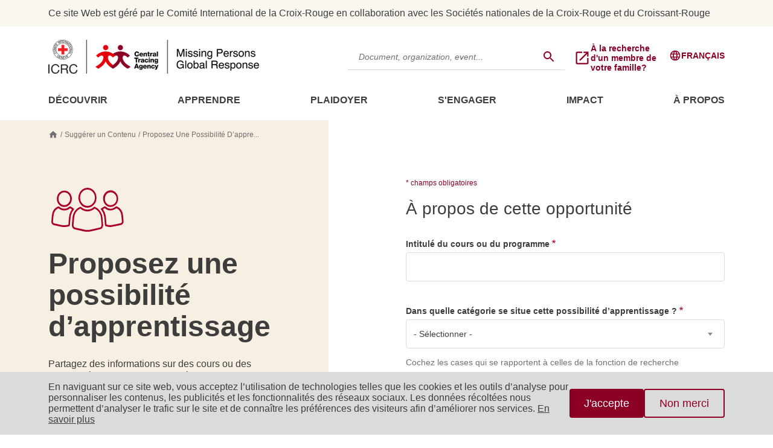

--- FILE ---
content_type: text/html; charset=UTF-8
request_url: https://missingpersons.icrc.org/fr/suggest-content/suggest-learning-opportunity
body_size: 113972
content:
<!DOCTYPE html>
<html lang="fr" dir="ltr" prefix="og: https://ogp.me/ns#">
  <head>
    <meta charset="utf-8" />
<script>var _paq = _paq || [];(function(){var u=(("https:" == document.location.protocol) ? "https://matomo.ext.icrc.org/" : "http://matomo.ext.icrc.org/");_paq.push(["setSiteId", "10"]);_paq.push(["setTrackerUrl", u+"matomo.php"]);_paq.push(["setDoNotTrack", 1]);if (!window.matomo_search_results_active) {_paq.push(["trackPageView"]);}_paq.push(["setIgnoreClasses", ["no-tracking","colorbox"]]);_paq.push(["enableLinkTracking"]);})();</script>
<script>var _paq = _paq || [];(function(){function getCookie(cookieName) {
    let cookie = {};
    document.cookie.split(';').forEach(function(el) {
      let [key,value] = el.split('=');
      cookie[key.trim()] = value;
    })
    return cookie[cookieName];
  }var cookie_agreed = getCookie("cookie-agreed");
    if (cookie_agreed != '2') {
      _paq.push(['requireConsent']);  _paq.push(['disableCookies']);}})();</script>
<link rel="canonical" href="https://missingpersons.icrc.org/suggest-content/suggest-learning-opportunity" />
<meta name="MobileOptimized" content="width" />
<meta name="HandheldFriendly" content="true" />
<meta name="viewport" content="width=device-width, initial-scale=1.0" />
<link rel="icon" href="/themes/custom/mpp_theme/favicon.ico" type="image/vnd.microsoft.icon" />
<script src="/sites/default/files/eu_cookie_compliance/eu_cookie_compliance.script.js?t6116b" defer></script>
<script>window.a2a_config=window.a2a_config||{};a2a_config.callbacks=[];a2a_config.overlays=[];a2a_config.templates={};</script>

    <title>Proposez une possibilité d’apprentissage | Missing Persons Platform</title>
    <link rel="stylesheet" media="all" href="/sites/default/files/css/css_HP-yxu4nxt9-p0Bg6pL5Wdeup7zCqF9Uu0SHDj46zEo.css?delta=0&amp;language=fr&amp;theme=mpp_theme&amp;include=[base64]" />
<link rel="stylesheet" media="all" href="/sites/default/files/css/css_4iZQeP0-o91JXk-FgMDXnO0w9Hi4gQbO9L8Flkm4wIU.css?delta=1&amp;language=fr&amp;theme=mpp_theme&amp;include=[base64]" />

    <script src="/sites/default/files/js/js_POgCHBEGuNgh2B3Gez4zJfrRxlOZHDtBHUAWTo4h680.js?scope=header&amp;delta=0&amp;language=fr&amp;theme=mpp_theme&amp;include=[base64]"></script>

  </head>
  <body>
        <a href="#main-content" class="visually-hidden focusable">
      Skip to main content
    </a>
    
      <div class="dialog-off-canvas-main-canvas" data-off-canvas-main-canvas>
    <div class="layout-container">
      


<header class="header-container">
          <div class="header-container__banner">
	  	<div class="content-container">
		  <p>Ce site Web est géré par le Comité International de la Croix-Rouge en collaboration avec les Sociétés nationales de la Croix-Rouge et du Croissant-Rouge</p>

		</div>
	  </div>
    	<div class="content-container">
		<div class="header-container__top">
			<div class="header-container__logo--desktop">
				<a href="/fr">
					<img src="/themes/custom/mpp_theme/assets/images/logo.png" srcset="/themes/custom/mpp_theme/assets/images/logo@2x.png 2x" alt="Logos" usemap="#logos-desktop"/>
				</a>
			</div>
			<div class="header-container__logo--mobile">
				<a href="/fr">
					<img src="/themes/custom/mpp_theme/assets/images/logo-mobile.png" srcset="/themes/custom/mpp_theme/assets/images/logo-mobile@2x.png 2x" alt="Logos" usemap="#logos-mobile"/>
				</a>
			</div>
			<div class="header-container__top__toolbar">
				

<div class="search-container search-container--secondary"  placeholder="Document, organization, event...">
	<div class="js-form-item form-item js-form-type-textfield form-item-search-api-fulltext js-form-item-search-api-fulltext form-no-label">
		<input  placeholder="Document, organization, event...">
	</div>

	<label>
		<input readonly class="button button--tab" value="" >
		  <svg width="24" height="24" viewBox="0 0 24 24" fill="none" xmlns="http://www.w3.org/2000/svg">
    <path fill-rule="evenodd" clip-rule="evenodd" d="M15.5 14H14.71L14.43 13.73C15.41 12.59 16 11.11 16 9.5C16 5.91 13.09 3 9.5 3C5.91 3 3 5.91 3 9.5C3 13.09 5.91 16 9.5 16C11.11 16 12.59 15.41 13.73 14.43L14 14.71V15.5L19 20.49L20.49 19L15.5 14ZM9.5 14C7.01 14 5 11.99 5 9.5C5 7.01 7.01 5 9.5 5C11.99 5 14 7.01 14 9.5C14 11.99 11.99 14 9.5 14Z" fill="white" />
    <mask id="mask0" mask-type="alpha" maskUnits="userSpaceOnUse" x="3" y="3" width="18" height="18">
        <path fill-rule="evenodd" clip-rule="evenodd" d="M15.5 14H14.71L14.43 13.73C15.41 12.59 16 11.11 16 9.5C16 5.91 13.09 3 9.5 3C5.91 3 3 5.91 3 9.5C3 13.09 5.91 16 9.5 16C11.11 16 12.59 15.41 13.73 14.43L14 14.71V15.5L19 20.49L20.49 19L15.5 14ZM9.5 14C7.01 14 5 11.99 5 9.5C5 7.01 7.01 5 9.5 5C11.99 5 14 7.01 14 9.5C14 11.99 11.99 14 9.5 14Z" fill="white" />
    </mask>
    <g mask="url(#mask0)"></g>
</svg>
	</label>
</div>
									


<a href="https://familylinks.icrc.org/" class="link link--primary link--label-14 link--label-xlbold link--label-normal-case" target="_blank">
			  <svg width="24" height="24" viewBox="0 0 24 24" fill="none" xmlns="http://www.w3.org/2000/svg">
    <path fill-rule="evenodd" clip-rule="evenodd" d="M19 19H5V5H12V3H5C3.89 3 3 3.9 3 5V19C3 20.1 3.89 21 5 21H19C20.1 21 21 20.1 21 19V12H19V19ZM14 3V5H17.59L7.76 14.83L9.17 16.24L19 6.41V10H21V3H14Z" fill="#8B0024"/>
    <mask id="mask0_4400_35968" style="mask-type:alpha" maskUnits="userSpaceOnUse" x="3" y="3" width="18" height="18">
        <path fill-rule="evenodd" clip-rule="evenodd" d="M19 19H5V5H12V3H5C3.89 3 3 3.9 3 5V19C3 20.1 3.89 21 5 21H19C20.1 21 21 20.1 21 19V12H19V19ZM14 3V5H17.59L7.76 14.83L9.17 16.24L19 6.41V10H21V3H14Z" fill="white"/>
    </mask>
    <g mask="url(#mask0_4400_35968)">
    </g>
</svg>

				<span class="link__text">À la recherche d&#039;un membre de votre famille?</span>
	</a>
													

<div class="language-selector " >
	<div class="language-selector--menu">
		

  
<div class="menu menu--small" >
  <div class="menu__parent">
    <div class=Français>
      


<a href="/fr/suggest-content/suggest-learning-opportunity" class="link link--primary link--label-14 link--label-xlbold" target="">
			  <svg width="24" height="24" viewBox="0 0 24 24" fill="none" xmlns="http://www.w3.org/2000/svg">
<path fill-rule="evenodd" clip-rule="evenodd" d="M11.99 2C6.47 2 2 6.48 2 12C2 17.52 6.47 22 11.99 22C17.52 22 22 17.52 22 12C22 6.48 17.52 2 11.99 2ZM18.92 8H15.97C15.65 6.75 15.19 5.55 14.59 4.44C16.43 5.07 17.96 6.35 18.92 8ZM12 4.04C12.83 5.24 13.48 6.57 13.91 8H10.09C10.52 6.57 11.17 5.24 12 4.04ZM4.26 14C4.1 13.36 4 12.69 4 12C4 11.31 4.1 10.64 4.26 10H7.64C7.56 10.66 7.5 11.32 7.5 12C7.5 12.68 7.56 13.34 7.64 14H4.26ZM5.08 16H8.03C8.35 17.25 8.81 18.45 9.41 19.56C7.57 18.93 6.04 17.66 5.08 16ZM8.03 8H5.08C6.04 6.34 7.57 5.07 9.41 4.44C8.81 5.55 8.35 6.75 8.03 8ZM12 19.96C11.17 18.76 10.52 17.43 10.09 16H13.91C13.48 17.43 12.83 18.76 12 19.96ZM14.34 14H9.66C9.57 13.34 9.5 12.68 9.5 12C9.5 11.32 9.57 10.65 9.66 10H14.34C14.43 10.65 14.5 11.32 14.5 12C14.5 12.68 14.43 13.34 14.34 14ZM14.59 19.56C15.19 18.45 15.65 17.25 15.97 16H18.92C17.96 17.65 16.43 18.93 14.59 19.56ZM16.36 14C16.44 13.34 16.5 12.68 16.5 12C16.5 11.32 16.44 10.66 16.36 10H19.74C19.9 10.64 20 11.31 20 12C20 12.69 19.9 13.36 19.74 14H16.36Z" fill="#3D3D3D"/>
<mask id="mask0" mask-type="alpha" maskUnits="userSpaceOnUse" x="2" y="2" width="20" height="20">
<path fill-rule="evenodd" clip-rule="evenodd" d="M11.99 2C6.47 2 2 6.48 2 12C2 17.52 6.47 22 11.99 22C17.52 22 22 17.52 22 12C22 6.48 17.52 2 11.99 2ZM18.92 8H15.97C15.65 6.75 15.19 5.55 14.59 4.44C16.43 5.07 17.96 6.35 18.92 8ZM12 4.04C12.83 5.24 13.48 6.57 13.91 8H10.09C10.52 6.57 11.17 5.24 12 4.04ZM4.26 14C4.1 13.36 4 12.69 4 12C4 11.31 4.1 10.64 4.26 10H7.64C7.56 10.66 7.5 11.32 7.5 12C7.5 12.68 7.56 13.34 7.64 14H4.26ZM5.08 16H8.03C8.35 17.25 8.81 18.45 9.41 19.56C7.57 18.93 6.04 17.66 5.08 16ZM8.03 8H5.08C6.04 6.34 7.57 5.07 9.41 4.44C8.81 5.55 8.35 6.75 8.03 8ZM12 19.96C11.17 18.76 10.52 17.43 10.09 16H13.91C13.48 17.43 12.83 18.76 12 19.96ZM14.34 14H9.66C9.57 13.34 9.5 12.68 9.5 12C9.5 11.32 9.57 10.65 9.66 10H14.34C14.43 10.65 14.5 11.32 14.5 12C14.5 12.68 14.43 13.34 14.34 14ZM14.59 19.56C15.19 18.45 15.65 17.25 15.97 16H18.92C17.96 17.65 16.43 18.93 14.59 19.56ZM16.36 14C16.44 13.34 16.5 12.68 16.5 12C16.5 11.32 16.44 10.66 16.36 10H19.74C19.9 10.64 20 11.31 20 12C20 12.69 19.9 13.36 19.74 14H16.36Z" fill="white"/>
</mask>
<g mask="url(#mask0)">
</g>
</svg>

				<span class="">Français</span>
	</a>
    </div>
  </div>
      <div class="menu__items">
              <div class=English>
          


<a href="/suggest-content/suggest-learning-opportunity" class="link link--secondary link--label-14 link--label-bold" target="">
				<span class="">English</span>
	</a>
        </div>  
              <div class=عربي>
          


<a href="/ar/suggest-content/suggest-learning-opportunity" class="link link--secondary link--label-14 link--label-bold" target="">
				<span class="">عربي</span>
	</a>
        </div>  
              <div class=Русский>
          


<a href="/ru/suggest-content/suggest-learning-opportunity" class="link link--secondary link--label-14 link--label-bold" target="">
				<span class="">Русский</span>
	</a>
        </div>  
              <div class=Español>
          


<a href="/es/suggest-content/suggest-learning-opportunity" class="link link--secondary link--label-14 link--label-bold" target="">
				<span class="">Español</span>
	</a>
        </div>  
          </div>
  </div>
	</div>
	<div class="language-selector--accordion">
		

<section class="accordion-container " >
    
            <article class="accordion accordion--language" >
      
  			
    <button type="button" class="accordion__toggle has-content" aria-controls="accordion__content-" aria-expanded="false" id="accordion__toggle-" aria-selected="false">
      


<a href="/fr/suggest-content/suggest-learning-opportunity" class="link link--primary link--label-16 link--label-xlbold" target="">
			  <svg width="24" height="24" viewBox="0 0 24 24" fill="none" xmlns="http://www.w3.org/2000/svg">
<path fill-rule="evenodd" clip-rule="evenodd" d="M11.99 2C6.47 2 2 6.48 2 12C2 17.52 6.47 22 11.99 22C17.52 22 22 17.52 22 12C22 6.48 17.52 2 11.99 2ZM18.92 8H15.97C15.65 6.75 15.19 5.55 14.59 4.44C16.43 5.07 17.96 6.35 18.92 8ZM12 4.04C12.83 5.24 13.48 6.57 13.91 8H10.09C10.52 6.57 11.17 5.24 12 4.04ZM4.26 14C4.1 13.36 4 12.69 4 12C4 11.31 4.1 10.64 4.26 10H7.64C7.56 10.66 7.5 11.32 7.5 12C7.5 12.68 7.56 13.34 7.64 14H4.26ZM5.08 16H8.03C8.35 17.25 8.81 18.45 9.41 19.56C7.57 18.93 6.04 17.66 5.08 16ZM8.03 8H5.08C6.04 6.34 7.57 5.07 9.41 4.44C8.81 5.55 8.35 6.75 8.03 8ZM12 19.96C11.17 18.76 10.52 17.43 10.09 16H13.91C13.48 17.43 12.83 18.76 12 19.96ZM14.34 14H9.66C9.57 13.34 9.5 12.68 9.5 12C9.5 11.32 9.57 10.65 9.66 10H14.34C14.43 10.65 14.5 11.32 14.5 12C14.5 12.68 14.43 13.34 14.34 14ZM14.59 19.56C15.19 18.45 15.65 17.25 15.97 16H18.92C17.96 17.65 16.43 18.93 14.59 19.56ZM16.36 14C16.44 13.34 16.5 12.68 16.5 12C16.5 11.32 16.44 10.66 16.36 10H19.74C19.9 10.64 20 11.31 20 12C20 12.69 19.9 13.36 19.74 14H16.36Z" fill="#3D3D3D"/>
<mask id="mask0" mask-type="alpha" maskUnits="userSpaceOnUse" x="2" y="2" width="20" height="20">
<path fill-rule="evenodd" clip-rule="evenodd" d="M11.99 2C6.47 2 2 6.48 2 12C2 17.52 6.47 22 11.99 22C17.52 22 22 17.52 22 12C22 6.48 17.52 2 11.99 2ZM18.92 8H15.97C15.65 6.75 15.19 5.55 14.59 4.44C16.43 5.07 17.96 6.35 18.92 8ZM12 4.04C12.83 5.24 13.48 6.57 13.91 8H10.09C10.52 6.57 11.17 5.24 12 4.04ZM4.26 14C4.1 13.36 4 12.69 4 12C4 11.31 4.1 10.64 4.26 10H7.64C7.56 10.66 7.5 11.32 7.5 12C7.5 12.68 7.56 13.34 7.64 14H4.26ZM5.08 16H8.03C8.35 17.25 8.81 18.45 9.41 19.56C7.57 18.93 6.04 17.66 5.08 16ZM8.03 8H5.08C6.04 6.34 7.57 5.07 9.41 4.44C8.81 5.55 8.35 6.75 8.03 8ZM12 19.96C11.17 18.76 10.52 17.43 10.09 16H13.91C13.48 17.43 12.83 18.76 12 19.96ZM14.34 14H9.66C9.57 13.34 9.5 12.68 9.5 12C9.5 11.32 9.57 10.65 9.66 10H14.34C14.43 10.65 14.5 11.32 14.5 12C14.5 12.68 14.43 13.34 14.34 14ZM14.59 19.56C15.19 18.45 15.65 17.25 15.97 16H18.92C17.96 17.65 16.43 18.93 14.59 19.56ZM16.36 14C16.44 13.34 16.5 12.68 16.5 12C16.5 11.32 16.44 10.66 16.36 10H19.74C19.9 10.64 20 11.31 20 12C20 12.69 19.9 13.36 19.74 14H16.36Z" fill="white"/>
</mask>
<g mask="url(#mask0)">
</g>
</svg>

				<span class="">Français</span>
	</a>
  </button>

    <div class="accordion__content-wrapper" id="accordion__content-" aria-hidden="true" aria-labelledby="accordion__content-">
    <div class="accordion__content">
                      


<a href="/suggest-content/suggest-learning-opportunity" class="link link--secondary link--label-14 link--label-bold" target="">
				<span class="">English</span>
	</a>
                


<a href="/ar/suggest-content/suggest-learning-opportunity" class="link link--secondary link--label-14 link--label-bold" target="">
				<span class="">عربي</span>
	</a>
                


<a href="/ru/suggest-content/suggest-learning-opportunity" class="link link--secondary link--label-14 link--label-bold" target="">
				<span class="">Русский</span>
	</a>
                


<a href="/es/suggest-content/suggest-learning-opportunity" class="link link--secondary link--label-14 link--label-bold" target="">
				<span class="">Español</span>
	</a>
                  </div>
  </div>
</article>
      </section>
	</div>
</div>
								<div class="header-container__top__toolbar__mobile">
					<div class="pop-up-search__icon">
						  <svg width="24" height="24" viewBox="0 0 24 24" fill="none" xmlns="http://www.w3.org/2000/svg">
    <path fill-rule="evenodd" clip-rule="evenodd" d="M15.5 14H14.71L14.43 13.73C15.41 12.59 16 11.11 16 9.5C16 5.91 13.09 3 9.5 3C5.91 3 3 5.91 3 9.5C3 13.09 5.91 16 9.5 16C11.11 16 12.59 15.41 13.73 14.43L14 14.71V15.5L19 20.49L20.49 19L15.5 14ZM9.5 14C7.01 14 5 11.99 5 9.5C5 7.01 7.01 5 9.5 5C11.99 5 14 7.01 14 9.5C14 11.99 11.99 14 9.5 14Z" fill="white" />
    <mask id="mask0" mask-type="alpha" maskUnits="userSpaceOnUse" x="3" y="3" width="18" height="18">
        <path fill-rule="evenodd" clip-rule="evenodd" d="M15.5 14H14.71L14.43 13.73C15.41 12.59 16 11.11 16 9.5C16 5.91 13.09 3 9.5 3C5.91 3 3 5.91 3 9.5C3 13.09 5.91 16 9.5 16C11.11 16 12.59 15.41 13.73 14.43L14 14.71V15.5L19 20.49L20.49 19L15.5 14ZM9.5 14C7.01 14 5 11.99 5 9.5C5 7.01 7.01 5 9.5 5C11.99 5 14 7.01 14 9.5C14 11.99 11.99 14 9.5 14Z" fill="white" />
    </mask>
    <g mask="url(#mask0)"></g>
</svg>
					</div>
					<div class="pop-up-search">
						

<div class="search-container "  placeholder="Document, organization, event...">
	<div class="js-form-item form-item js-form-type-textfield form-item-search-api-fulltext js-form-item-search-api-fulltext form-no-label">
		<input  placeholder="Document, organization, event...">
	</div>

	<label>
		<input readonly class="button " value="" >
		  <svg width="24" height="24" viewBox="0 0 24 24" fill="none" xmlns="http://www.w3.org/2000/svg">
    <path fill-rule="evenodd" clip-rule="evenodd" d="M15.5 14H14.71L14.43 13.73C15.41 12.59 16 11.11 16 9.5C16 5.91 13.09 3 9.5 3C5.91 3 3 5.91 3 9.5C3 13.09 5.91 16 9.5 16C11.11 16 12.59 15.41 13.73 14.43L14 14.71V15.5L19 20.49L20.49 19L15.5 14ZM9.5 14C7.01 14 5 11.99 5 9.5C5 7.01 7.01 5 9.5 5C11.99 5 14 7.01 14 9.5C14 11.99 11.99 14 9.5 14Z" fill="white" />
    <mask id="mask0" mask-type="alpha" maskUnits="userSpaceOnUse" x="3" y="3" width="18" height="18">
        <path fill-rule="evenodd" clip-rule="evenodd" d="M15.5 14H14.71L14.43 13.73C15.41 12.59 16 11.11 16 9.5C16 5.91 13.09 3 9.5 3C5.91 3 3 5.91 3 9.5C3 13.09 5.91 16 9.5 16C11.11 16 12.59 15.41 13.73 14.43L14 14.71V15.5L19 20.49L20.49 19L15.5 14ZM9.5 14C7.01 14 5 11.99 5 9.5C5 7.01 7.01 5 9.5 5C11.99 5 14 7.01 14 9.5C14 11.99 11.99 14 9.5 14Z" fill="white" />
    </mask>
    <g mask="url(#mask0)"></g>
</svg>
	</label>
</div>
						<div class="pop-up-search__close-icon">
							  <svg width="33" height="32" viewBox="0 0 33 32" fill="none" xmlns="http://www.w3.org/2000/svg">
<path fill-rule="evenodd" clip-rule="evenodd" d="M26.125 8.54602L24.1863 6.66602L16.5 14.1193L8.81375 6.66602L6.875 8.54602L14.5613 15.9993L6.875 23.4527L8.81375 25.3327L16.5 17.8793L24.1863 25.3327L26.125 23.4527L18.4387 15.9993L26.125 8.54602Z" fill="#AA002C"/>
<mask id="mask0" mask-type="alpha" maskUnits="userSpaceOnUse" x="6" y="6" width="21" height="20">
<path fill-rule="evenodd" clip-rule="evenodd" d="M26.125 8.54602L24.1863 6.66602L16.5 14.1193L8.81375 6.66602L6.875 8.54602L14.5613 15.9993L6.875 23.4527L8.81375 25.3327L16.5 17.8793L24.1863 25.3327L26.125 23.4527L18.4387 15.9993L26.125 8.54602Z" fill="white"/>
</mask>
<g mask="url(#mask0)">
</g>
</svg>

						</div>
					</div>
					

<div class="pop-up-menu " >
	<input type="checkbox"/>
	<span></span>
	<span></span>
	<span></span>
	<div class="pop-up-menu__content">
		

<h2 class="heading ">

      Menu
  
</h2>
		  

<section class="accordion-container " >
    
            <article class="accordion accordion--menu" >
      
  		  
    <button type="button" class="accordion__toggle has-content" aria-controls="accordion__content-" aria-expanded="false" id="accordion__toggle-" aria-selected="false">
      


<a href="#" class="link link--secondary link--label-16 link--label-bold link--label-caps" target="">
				<span class="">DÉCOUVRIR</span>
	</a>
  </button>

    <div class="accordion__content-wrapper" id="accordion__content-" aria-hidden="true" aria-labelledby="accordion__content-">
    <div class="accordion__content">
                      


<a href="/fr/separated-missing-deceased" class="link link--secondary link--label-16" target="">
				<span class="">Les personnes portées disparues, séparées de leurs familles et décédées</span>
	</a>
                


<a href="/fr/families" class="link link--secondary link--label-16" target="">
				<span class="">Familles</span>
	</a>
                


<a href="/fr/search-process" class="link link--secondary link--label-16" target="">
				<span class="">Processus de recherche</span>
	</a>
                


<a href="/fr/forensics" class="link link--secondary link--label-16" target="">
				<span class="">Forensique</span>
	</a>
                


<a href="/fr/law-policies" class="link link--secondary link--label-16" target="">
				<span class="">Droit et Politique</span>
	</a>
                


<a href="/fr/mechanisms" class="link link--secondary link--label-16" target="">
				<span class="">Mécanismes</span>
	</a>
                  </div>
  </div>
</article>
          <article class="accordion accordion--menu" >
      
  		  
    <button type="button" class="accordion__toggle has-content" aria-controls="accordion__content-" aria-expanded="false" id="accordion__toggle-" aria-selected="false">
      


<a href="#" class="link link--secondary link--label-16 link--label-bold link--label-caps" target="">
				<span class="">APPRENDRE</span>
	</a>
  </button>

    <div class="accordion__content-wrapper" id="accordion__content-" aria-hidden="true" aria-labelledby="accordion__content-">
    <div class="accordion__content">
                      


<a href="/fr/library" class="link link--secondary link--label-16" target="">
				<span class="">Bibliothèque</span>
	</a>
                


<a href="/fr/events" class="link link--secondary link--label-16" target="">
				<span class="">Événements</span>
	</a>
                


<a href="/fr/education" class="link link--secondary link--label-16" target="">
				<span class="">Cours et programmes</span>
	</a>
                  </div>
  </div>
</article>
          <article class="accordion accordion--menu" >
      
  		  
    <button type="button" class="accordion__toggle has-content" aria-controls="accordion__content-" aria-expanded="false" id="accordion__toggle-" aria-selected="false">
      


<a href="#" class="link link--secondary link--label-16 link--label-bold link--label-caps" target="">
				<span class="">PLAIDOYER</span>
	</a>
  </button>

    <div class="accordion__content-wrapper" id="accordion__content-" aria-hidden="true" aria-labelledby="accordion__content-">
    <div class="accordion__content">
                      


<a href="/fr/global-alliance" class="link link--secondary link--label-16" target="">
				<span class="">Alliance mondiale des personnes disparues</span>
	</a>
                


<a href="/fr/acms" class="link link--secondary link--label-16" target="">
				<span class="">Centre africain pour les systèmes médico-légaux</span>
	</a>
                


<a href="/familyconference" class="link link--secondary link--label-16" target="">
				<span class="">CONFÉRENCE INTERNATIONALE POUR LES FAMILLES DE PERSONNES DISPARUES</span>
	</a>
                


<a href="/fr/idod" class="link link--secondary link--label-16" target="">
				<span class="">Journée internationale des personnes disparues</span>
	</a>
                


<a href="/fr/research" class="link link--secondary link--label-16" target="">
				<span class="">Recherche</span>
	</a>
                


<a href="/fr/artsandculture" class="link link--secondary link--label-16" target="">
				<span class="">Arts &amp; Culture</span>
	</a>
                  </div>
  </div>
</article>
          <article class="accordion accordion--menu" >
      
  		  
    <button type="button" class="accordion__toggle has-content" aria-controls="accordion__content-" aria-expanded="false" id="accordion__toggle-" aria-selected="false">
      


<a href="#" class="link link--secondary link--label-16 link--label-bold link--label-caps" target="">
				<span class="">S&#039;ENGAGER</span>
	</a>
  </button>

    <div class="accordion__content-wrapper" id="accordion__content-" aria-hidden="true" aria-labelledby="accordion__content-">
    <div class="accordion__content">
                      


<a href="/fr/directory" class="link link--secondary link--label-16" target="">
				<span class="">Organismes et praticiens</span>
	</a>
                


<a href="/fr/suggest-content" class="link link--secondary link--label-16" target="">
				<span class="">Suggérer du contenu</span>
	</a>
                  </div>
  </div>
</article>
          <article class="accordion accordion--menu" >
      
  		  
    <button type="button" class="accordion__toggle has-content" aria-controls="accordion__content-" aria-expanded="false" id="accordion__toggle-" aria-selected="false">
      


<a href="#" class="link link--secondary link--label-16 link--label-bold link--label-caps" target="">
				<span class="">IMPACT</span>
	</a>
  </button>

    <div class="accordion__content-wrapper" id="accordion__content-" aria-hidden="true" aria-labelledby="accordion__content-">
    <div class="accordion__content">
                      


<a href="/fr/news-%26-stories?search_api_fulltext=&amp;field_news_stories_type_content%5B18%5D=18" class="link link--secondary link--label-16" target="">
				<span class="">Actualité et histoires</span>
	</a>
                


<a href="/fr/testimonies" class="link link--secondary link--label-16" target="">
				<span class="">Témoignages</span>
	</a>
                


<a href="/fr/node/1339" class="link link--secondary link--label-16" target="">
				<span class="">Blog</span>
	</a>
                  </div>
  </div>
</article>
          <article class="accordion accordion--menu" >
      
  		  
    <button type="button" class="accordion__toggle has-content" aria-controls="accordion__content-" aria-expanded="false" id="accordion__toggle-" aria-selected="false">
      


<a href="#" class="link link--secondary link--label-16 link--label-bold link--label-caps" target="">
				<span class="">À PROPOS</span>
	</a>
  </button>

    <div class="accordion__content-wrapper" id="accordion__content-" aria-hidden="true" aria-labelledby="accordion__content-">
    <div class="accordion__content">
                      


<a href="/fr/about-us" class="link link--secondary link--label-16" target="">
				<span class="">À propos de nous</span>
	</a>
                


<a href="/fr/about-website" class="link link--secondary link--label-16" target="">
				<span class="">À propos de ce site Web</span>
	</a>
                  </div>
  </div>
</article>
      </section>
      

<div class="language-selector " >
	<div class="language-selector--menu">
		

  
<div class="menu menu--small" >
  <div class="menu__parent">
    <div class=Français>
      


<a href="/fr/suggest-content/suggest-learning-opportunity" class="link link--primary link--label-14 link--label-xlbold" target="">
			  <svg width="24" height="24" viewBox="0 0 24 24" fill="none" xmlns="http://www.w3.org/2000/svg">
<path fill-rule="evenodd" clip-rule="evenodd" d="M11.99 2C6.47 2 2 6.48 2 12C2 17.52 6.47 22 11.99 22C17.52 22 22 17.52 22 12C22 6.48 17.52 2 11.99 2ZM18.92 8H15.97C15.65 6.75 15.19 5.55 14.59 4.44C16.43 5.07 17.96 6.35 18.92 8ZM12 4.04C12.83 5.24 13.48 6.57 13.91 8H10.09C10.52 6.57 11.17 5.24 12 4.04ZM4.26 14C4.1 13.36 4 12.69 4 12C4 11.31 4.1 10.64 4.26 10H7.64C7.56 10.66 7.5 11.32 7.5 12C7.5 12.68 7.56 13.34 7.64 14H4.26ZM5.08 16H8.03C8.35 17.25 8.81 18.45 9.41 19.56C7.57 18.93 6.04 17.66 5.08 16ZM8.03 8H5.08C6.04 6.34 7.57 5.07 9.41 4.44C8.81 5.55 8.35 6.75 8.03 8ZM12 19.96C11.17 18.76 10.52 17.43 10.09 16H13.91C13.48 17.43 12.83 18.76 12 19.96ZM14.34 14H9.66C9.57 13.34 9.5 12.68 9.5 12C9.5 11.32 9.57 10.65 9.66 10H14.34C14.43 10.65 14.5 11.32 14.5 12C14.5 12.68 14.43 13.34 14.34 14ZM14.59 19.56C15.19 18.45 15.65 17.25 15.97 16H18.92C17.96 17.65 16.43 18.93 14.59 19.56ZM16.36 14C16.44 13.34 16.5 12.68 16.5 12C16.5 11.32 16.44 10.66 16.36 10H19.74C19.9 10.64 20 11.31 20 12C20 12.69 19.9 13.36 19.74 14H16.36Z" fill="#3D3D3D"/>
<mask id="mask0" mask-type="alpha" maskUnits="userSpaceOnUse" x="2" y="2" width="20" height="20">
<path fill-rule="evenodd" clip-rule="evenodd" d="M11.99 2C6.47 2 2 6.48 2 12C2 17.52 6.47 22 11.99 22C17.52 22 22 17.52 22 12C22 6.48 17.52 2 11.99 2ZM18.92 8H15.97C15.65 6.75 15.19 5.55 14.59 4.44C16.43 5.07 17.96 6.35 18.92 8ZM12 4.04C12.83 5.24 13.48 6.57 13.91 8H10.09C10.52 6.57 11.17 5.24 12 4.04ZM4.26 14C4.1 13.36 4 12.69 4 12C4 11.31 4.1 10.64 4.26 10H7.64C7.56 10.66 7.5 11.32 7.5 12C7.5 12.68 7.56 13.34 7.64 14H4.26ZM5.08 16H8.03C8.35 17.25 8.81 18.45 9.41 19.56C7.57 18.93 6.04 17.66 5.08 16ZM8.03 8H5.08C6.04 6.34 7.57 5.07 9.41 4.44C8.81 5.55 8.35 6.75 8.03 8ZM12 19.96C11.17 18.76 10.52 17.43 10.09 16H13.91C13.48 17.43 12.83 18.76 12 19.96ZM14.34 14H9.66C9.57 13.34 9.5 12.68 9.5 12C9.5 11.32 9.57 10.65 9.66 10H14.34C14.43 10.65 14.5 11.32 14.5 12C14.5 12.68 14.43 13.34 14.34 14ZM14.59 19.56C15.19 18.45 15.65 17.25 15.97 16H18.92C17.96 17.65 16.43 18.93 14.59 19.56ZM16.36 14C16.44 13.34 16.5 12.68 16.5 12C16.5 11.32 16.44 10.66 16.36 10H19.74C19.9 10.64 20 11.31 20 12C20 12.69 19.9 13.36 19.74 14H16.36Z" fill="white"/>
</mask>
<g mask="url(#mask0)">
</g>
</svg>

				<span class="">Français</span>
	</a>
    </div>
  </div>
      <div class="menu__items">
              <div class=English>
          


<a href="/suggest-content/suggest-learning-opportunity" class="link link--secondary link--label-14 link--label-bold" target="">
				<span class="">English</span>
	</a>
        </div>  
              <div class=عربي>
          


<a href="/ar/suggest-content/suggest-learning-opportunity" class="link link--secondary link--label-14 link--label-bold" target="">
				<span class="">عربي</span>
	</a>
        </div>  
              <div class=Русский>
          


<a href="/ru/suggest-content/suggest-learning-opportunity" class="link link--secondary link--label-14 link--label-bold" target="">
				<span class="">Русский</span>
	</a>
        </div>  
              <div class=Español>
          


<a href="/es/suggest-content/suggest-learning-opportunity" class="link link--secondary link--label-14 link--label-bold" target="">
				<span class="">Español</span>
	</a>
        </div>  
          </div>
  </div>
	</div>
	<div class="language-selector--accordion">
		

<section class="accordion-container " >
    
            <article class="accordion accordion--language" >
      
  			
    <button type="button" class="accordion__toggle has-content" aria-controls="accordion__content-" aria-expanded="false" id="accordion__toggle-" aria-selected="false">
      


<a href="/fr/suggest-content/suggest-learning-opportunity" class="link link--primary link--label-16 link--label-xlbold" target="">
			  <svg width="24" height="24" viewBox="0 0 24 24" fill="none" xmlns="http://www.w3.org/2000/svg">
<path fill-rule="evenodd" clip-rule="evenodd" d="M11.99 2C6.47 2 2 6.48 2 12C2 17.52 6.47 22 11.99 22C17.52 22 22 17.52 22 12C22 6.48 17.52 2 11.99 2ZM18.92 8H15.97C15.65 6.75 15.19 5.55 14.59 4.44C16.43 5.07 17.96 6.35 18.92 8ZM12 4.04C12.83 5.24 13.48 6.57 13.91 8H10.09C10.52 6.57 11.17 5.24 12 4.04ZM4.26 14C4.1 13.36 4 12.69 4 12C4 11.31 4.1 10.64 4.26 10H7.64C7.56 10.66 7.5 11.32 7.5 12C7.5 12.68 7.56 13.34 7.64 14H4.26ZM5.08 16H8.03C8.35 17.25 8.81 18.45 9.41 19.56C7.57 18.93 6.04 17.66 5.08 16ZM8.03 8H5.08C6.04 6.34 7.57 5.07 9.41 4.44C8.81 5.55 8.35 6.75 8.03 8ZM12 19.96C11.17 18.76 10.52 17.43 10.09 16H13.91C13.48 17.43 12.83 18.76 12 19.96ZM14.34 14H9.66C9.57 13.34 9.5 12.68 9.5 12C9.5 11.32 9.57 10.65 9.66 10H14.34C14.43 10.65 14.5 11.32 14.5 12C14.5 12.68 14.43 13.34 14.34 14ZM14.59 19.56C15.19 18.45 15.65 17.25 15.97 16H18.92C17.96 17.65 16.43 18.93 14.59 19.56ZM16.36 14C16.44 13.34 16.5 12.68 16.5 12C16.5 11.32 16.44 10.66 16.36 10H19.74C19.9 10.64 20 11.31 20 12C20 12.69 19.9 13.36 19.74 14H16.36Z" fill="#3D3D3D"/>
<mask id="mask0" mask-type="alpha" maskUnits="userSpaceOnUse" x="2" y="2" width="20" height="20">
<path fill-rule="evenodd" clip-rule="evenodd" d="M11.99 2C6.47 2 2 6.48 2 12C2 17.52 6.47 22 11.99 22C17.52 22 22 17.52 22 12C22 6.48 17.52 2 11.99 2ZM18.92 8H15.97C15.65 6.75 15.19 5.55 14.59 4.44C16.43 5.07 17.96 6.35 18.92 8ZM12 4.04C12.83 5.24 13.48 6.57 13.91 8H10.09C10.52 6.57 11.17 5.24 12 4.04ZM4.26 14C4.1 13.36 4 12.69 4 12C4 11.31 4.1 10.64 4.26 10H7.64C7.56 10.66 7.5 11.32 7.5 12C7.5 12.68 7.56 13.34 7.64 14H4.26ZM5.08 16H8.03C8.35 17.25 8.81 18.45 9.41 19.56C7.57 18.93 6.04 17.66 5.08 16ZM8.03 8H5.08C6.04 6.34 7.57 5.07 9.41 4.44C8.81 5.55 8.35 6.75 8.03 8ZM12 19.96C11.17 18.76 10.52 17.43 10.09 16H13.91C13.48 17.43 12.83 18.76 12 19.96ZM14.34 14H9.66C9.57 13.34 9.5 12.68 9.5 12C9.5 11.32 9.57 10.65 9.66 10H14.34C14.43 10.65 14.5 11.32 14.5 12C14.5 12.68 14.43 13.34 14.34 14ZM14.59 19.56C15.19 18.45 15.65 17.25 15.97 16H18.92C17.96 17.65 16.43 18.93 14.59 19.56ZM16.36 14C16.44 13.34 16.5 12.68 16.5 12C16.5 11.32 16.44 10.66 16.36 10H19.74C19.9 10.64 20 11.31 20 12C20 12.69 19.9 13.36 19.74 14H16.36Z" fill="white"/>
</mask>
<g mask="url(#mask0)">
</g>
</svg>

				<span class="">Français</span>
	</a>
  </button>

    <div class="accordion__content-wrapper" id="accordion__content-" aria-hidden="true" aria-labelledby="accordion__content-">
    <div class="accordion__content">
                      


<a href="/suggest-content/suggest-learning-opportunity" class="link link--secondary link--label-14 link--label-bold" target="">
				<span class="">English</span>
	</a>
                


<a href="/ar/suggest-content/suggest-learning-opportunity" class="link link--secondary link--label-14 link--label-bold" target="">
				<span class="">عربي</span>
	</a>
                


<a href="/ru/suggest-content/suggest-learning-opportunity" class="link link--secondary link--label-14 link--label-bold" target="">
				<span class="">Русский</span>
	</a>
                


<a href="/es/suggest-content/suggest-learning-opportunity" class="link link--secondary link--label-14 link--label-bold" target="">
				<span class="">Español</span>
	</a>
                  </div>
  </div>
</article>
      </section>
	</div>
</div>
        


<a href="https://familylinks.icrc.org/" class="link link--primary link--label-14 link--label-xlbold link--label-normal-case" target="_blank">
			  <svg width="24" height="24" viewBox="0 0 24 24" fill="none" xmlns="http://www.w3.org/2000/svg">
    <path fill-rule="evenodd" clip-rule="evenodd" d="M19 19H5V5H12V3H5C3.89 3 3 3.9 3 5V19C3 20.1 3.89 21 5 21H19C20.1 21 21 20.1 21 19V12H19V19ZM14 3V5H17.59L7.76 14.83L9.17 16.24L19 6.41V10H21V3H14Z" fill="#8B0024"/>
    <mask id="mask0_4400_35968" style="mask-type:alpha" maskUnits="userSpaceOnUse" x="3" y="3" width="18" height="18">
        <path fill-rule="evenodd" clip-rule="evenodd" d="M19 19H5V5H12V3H5C3.89 3 3 3.9 3 5V19C3 20.1 3.89 21 5 21H19C20.1 21 21 20.1 21 19V12H19V19ZM14 3V5H17.59L7.76 14.83L9.17 16.24L19 6.41V10H21V3H14Z" fill="white"/>
    </mask>
    <g mask="url(#mask0_4400_35968)">
    </g>
</svg>

				<span class="link__text">À la recherche d&#039;un membre de votre famille?</span>
	</a>
  	</div>
</div>
				</div>
			</div>
		</div>
		<div class="header-container__bottom">
			

<section
	class="main-menu__container">
	
	
		    <nav  class="navbar" id="a11y-menu" role="navigation" aria-label="Navbar">
        					

  
<div class="menu menu--navbar" >
  <div class="menu__parent">
    <div class=DÉCOUVRIR>
      


<a href="#" class="link link--secondary link--label-16 link--label-xbold link--label-caps" target="">
				<span class="">DÉCOUVRIR</span>
	</a>
    </div>
  </div>
      <div class="menu__items">
              <div class=Les personnes portées disparues, séparées de leurs familles et décédées>
          


<a href="/fr/separated-missing-deceased" class="link link--secondary link--label-16 link--label-bold" target="">
				<span class="">Les personnes portées disparues, séparées de leurs familles et décédées</span>
	</a>
        </div>  
              <div class=Familles>
          


<a href="/fr/families" class="link link--secondary link--label-16 link--label-bold" target="">
				<span class="">Familles</span>
	</a>
        </div>  
              <div class=Processus de recherche>
          


<a href="/fr/search-process" class="link link--secondary link--label-16 link--label-bold" target="">
				<span class="">Processus de recherche</span>
	</a>
        </div>  
              <div class=Forensique>
          


<a href="/fr/forensics" class="link link--secondary link--label-16 link--label-bold" target="">
				<span class="">Forensique</span>
	</a>
        </div>  
              <div class=Droit et Politique>
          


<a href="/fr/law-policies" class="link link--secondary link--label-16 link--label-bold" target="">
				<span class="">Droit et Politique</span>
	</a>
        </div>  
              <div class=Mécanismes>
          


<a href="/fr/mechanisms" class="link link--secondary link--label-16 link--label-bold" target="">
				<span class="">Mécanismes</span>
	</a>
        </div>  
          </div>
  </div>
					

  
<div class="menu menu--navbar" >
  <div class="menu__parent">
    <div class=APPRENDRE>
      


<a href="#" class="link link--secondary link--label-16 link--label-xbold link--label-caps" target="">
				<span class="">APPRENDRE</span>
	</a>
    </div>
  </div>
      <div class="menu__items">
              <div class=Bibliothèque>
          


<a href="/fr/library" class="link link--secondary link--label-16 link--label-bold" target="">
				<span class="">Bibliothèque</span>
	</a>
        </div>  
              <div class=Événements>
          


<a href="/fr/events" class="link link--secondary link--label-16 link--label-bold" target="">
				<span class="">Événements</span>
	</a>
        </div>  
              <div class=Cours et programmes>
          


<a href="/fr/education" class="link link--secondary link--label-16 link--label-bold" target="">
				<span class="">Cours et programmes</span>
	</a>
        </div>  
          </div>
  </div>
					

  
<div class="menu menu--navbar" >
  <div class="menu__parent">
    <div class=PLAIDOYER>
      


<a href="#" class="link link--secondary link--label-16 link--label-xbold link--label-caps" target="">
				<span class="">PLAIDOYER</span>
	</a>
    </div>
  </div>
      <div class="menu__items">
              <div class=Alliance mondiale des personnes disparues>
          


<a href="/fr/global-alliance" class="link link--secondary link--label-16 link--label-bold" target="">
				<span class="">Alliance mondiale des personnes disparues</span>
	</a>
        </div>  
              <div class=Centre africain pour les systèmes médico-légaux>
          


<a href="/fr/acms" class="link link--secondary link--label-16 link--label-bold" target="">
				<span class="">Centre africain pour les systèmes médico-légaux</span>
	</a>
        </div>  
              <div class=CONFÉRENCE INTERNATIONALE POUR LES FAMILLES DE PERSONNES DISPARUES>
          


<a href="/familyconference" class="link link--secondary link--label-16 link--label-bold" target="">
				<span class="">CONFÉRENCE INTERNATIONALE POUR LES FAMILLES DE PERSONNES DISPARUES</span>
	</a>
        </div>  
              <div class=Journée internationale des personnes disparues>
          


<a href="/fr/idod" class="link link--secondary link--label-16 link--label-bold" target="">
				<span class="">Journée internationale des personnes disparues</span>
	</a>
        </div>  
              <div class=Recherche>
          


<a href="/fr/research" class="link link--secondary link--label-16 link--label-bold" target="_self">
				<span class="">Recherche</span>
	</a>
        </div>  
              <div class=Arts &amp; Culture>
          


<a href="/fr/artsandculture" class="link link--secondary link--label-16 link--label-bold" target="">
				<span class="">Arts &amp; Culture</span>
	</a>
        </div>  
          </div>
  </div>
					

  
<div class="menu menu--navbar" >
  <div class="menu__parent">
    <div class=S&#039;ENGAGER>
      


<a href="#" class="link link--secondary link--label-16 link--label-xbold link--label-caps" target="">
				<span class="">S&#039;ENGAGER</span>
	</a>
    </div>
  </div>
      <div class="menu__items">
              <div class=Organismes et praticiens>
          


<a href="/fr/directory" class="link link--secondary link--label-16 link--label-bold" target="">
				<span class="">Organismes et praticiens</span>
	</a>
        </div>  
              <div class=Suggérer du contenu>
          


<a href="/fr/suggest-content" class="link link--secondary link--label-16 link--label-bold" target="">
				<span class="">Suggérer du contenu</span>
	</a>
        </div>  
          </div>
  </div>
					

  
<div class="menu menu--navbar" >
  <div class="menu__parent">
    <div class=IMPACT>
      


<a href="#" class="link link--secondary link--label-16 link--label-xbold link--label-caps" target="">
				<span class="">IMPACT</span>
	</a>
    </div>
  </div>
      <div class="menu__items">
              <div class=Actualité et histoires>
          


<a href="/fr/news-%26-stories?search_api_fulltext=&amp;field_news_stories_type_content%5B18%5D=18" class="link link--secondary link--label-16 link--label-bold" target="">
				<span class="">Actualité et histoires</span>
	</a>
        </div>  
              <div class=Témoignages>
          


<a href="/fr/testimonies" class="link link--secondary link--label-16 link--label-bold" target="">
				<span class="">Témoignages</span>
	</a>
        </div>  
              <div class=Blog>
          


<a href="/fr/node/1339" class="link link--secondary link--label-16 link--label-bold" target="">
				<span class="">Blog</span>
	</a>
        </div>  
          </div>
  </div>
					

  
<div class="menu menu--navbar" >
  <div class="menu__parent">
    <div class=À PROPOS>
      


<a href="#" class="link link--secondary link--label-16 link--label-xbold link--label-caps" target="">
				<span class="">À PROPOS</span>
	</a>
    </div>
  </div>
      <div class="menu__items">
              <div class=À propos de nous>
          


<a href="/fr/about-us" class="link link--secondary link--label-16 link--label-bold" target="">
				<span class="">À propos de nous</span>
	</a>
        </div>  
              <div class=À propos de ce site Web>
          


<a href="/fr/about-website" class="link link--secondary link--label-16 link--label-bold" target="">
				<span class="">À propos de ce site Web</span>
	</a>
        </div>  
          </div>
  </div>
		    </nav>


	
</section>

		</div>
	</div>
</header>
  
  

  <main role="main">
    <a id="main-content" tabindex="-1"></a>
    <div class="layout-content">
        <div>
    <div data-drupal-messages-fallback class="hidden"></div>
<div id="block-mpp-theme-content">
  
    
      

<form class="webform-submission-form webform-submission-add-form webform-submission-add-a-learning-opportunity-form webform-submission-add-a-learning-opportunity-add-form js-webform-details-toggle webform-details-toggle" data-drupal-selector="webform-submission-add-a-learning-opportunity-add-form" enctype="multipart/form-data" action="/fr/suggest-content/suggest-learning-opportunity" method="post" id="webform-submission-add-a-learning-opportunity-add-form" accept-charset="UTF-8">
  
  <div data-drupal-selector="edit-header" id="edit-header" class="js-form-wrapper form-wrapper"><div id="edit-breadcrumb" class="js-form-item form-item js-form-type-item form-item-breadcrumb js-form-item-breadcrumb form-no-label">
        


  <div class="breadcrumb__container">
    <nav role="navigation" aria-labelledby="system-breadcrumb">
      <h2 id="system-breadcrumb" class="visually-hidden">Breadcrumb</h2>
      <ol>
                  <li>
                          <a href="/fr">Accueil</a>
                      </li>
          <span>/</span>
                  <li>
                          <a href="/fr/suggest-content">Suggérer un Contenu</a>
                      </li>
          <span>/</span>
                  <li>
                          Proposez Une Possibilité D’appre...
                      </li>
          <span>/</span>
              </ol>
    </nav>
  </div>

        </div>
<div id="edit-title" class="js-form-item form-item js-form-type-item form-item-title js-form-item-title form-no-label">
        <h1>Proposez une possibilit&eacute; d&rsquo;apprentissage</h1>
        </div>
<div id="edit-description-form" class="js-form-item form-item js-form-type-item form-item-description-form js-form-item-description-form form-no-label">
        Partagez des informations sur des cours ou des possibilit&eacute;s de formation et de d&eacute;veloppement utiles.<br />
<br />
Veuillez noter que votre ressource n&#39;est pas automatiquement publi&eacute;e sur le site lorsque vous remplissez ce formulaire. Votre soumission sera examin&eacute;e par l&#39;&eacute;quipe du site web, qui peut &eacute;galement vous contacter pour obtenir de plus amples informations ou des &eacute;claircissements, avant de mettre en ligne votre suggestion.
        </div>
</div>
<div class="webform__content js-form-wrapper form-wrapper" data-drupal-selector="edit-container" id="edit-container"><div id="edit-mandatory-fields" class="js-form-item form-item js-form-type-item form-item-mandatory-fields js-form-item-mandatory-fields form-no-label">
        * champs obligatoires
        </div>
<section data-drupal-selector="edit-general-information" id="edit-general-information" class="js-form-item form-item js-form-wrapper form-wrapper webform-section">
        <h3 class="webform-section-title">À propos de cette opportunité</h3>
    <div class="webform-section-wrapper">
                <div class="js-form-item form-item js-form-type-textfield form-item-full-name js-form-item-full-name">
      <label for="edit-full-name" class="js-form-required form-required">Intitulé du cours ou du programme</label>
        <input autocomplete="" data-drupal-selector="edit-full-name" type="text" id="edit-full-name" name="full_name" value="" size="60" maxlength="255" class="form-text required" required="required" aria-required="true" />

        </div>
<div class="js-form-item form-item js-form-type-select form-item-category js-form-item-category">
      <label for="edit-category" class="js-form-required form-required">Dans quelle catégorie se situe cette possibilité d’apprentissage ?</label>
        <select class="js-webform-select2 webform-select2 form-select required" data-drupal-selector="edit-category" aria-describedby="edit-category--description" id="edit-category" name="category" required="required" aria-required="true"><option value="" selected="selected">- Sélectionner -</option><option value="588">E-Learning</option><option value="579">Formation à distance</option><option value="6">Formation courte</option><option value="39">Cours d&#039;été</option><option value="37">Programme de premier cycle universitaire</option><option value="36">Maîtrise</option><option value="38">Doctorat</option></select>
            <div class="description">
      <div id="edit-category--description" class="webform-element-description">Cochez les cases qui se rapportent &agrave; celles de la fonction de recherche</div>

    </div>
  </div>
<div class="js-form-item form-item js-form-type-textfield form-item-organizer js-form-item-organizer">
      <label for="edit-organizer" class="js-form-required form-required">Organisateur</label>
        <input data-drupal-selector="edit-organizer" type="text" id="edit-organizer" name="organizer" value="" size="60" maxlength="255" class="form-text required" required="required" aria-required="true" />

        </div>
<div class="webform-element-help-container--title webform-element-help-container--title-after js-form-item form-item js-form-type-textarea form-item-description js-form-item-description">
      <label for="edit-description" class="js-form-required form-required">Veuillez fournir une brève description ou un résumé de cette opportunité d’apprentissage.<span class="webform-element-help js-webform-element-help" role="tooltip" tabindex="0" aria-label="Limite de caractères" data-webform-help="&lt;div class=&quot;webform-element-help--title&quot;&gt;Limite de caractères&lt;/div&gt;&lt;div class=&quot;webform-element-help--content&quot;&gt;15&amp;#39;000 caract&amp;egrave;res avec espaces&lt;/div&gt;"><span aria-hidden="true">?</span></span></label>
        <div>
  <textarea data-drupal-selector="edit-description" id="edit-description" name="description" rows="5" cols="60" maxlength="15000" class="form-textarea required" required="required" aria-required="true"></textarea>
</div>

        </div>
<div class="js-form-item form-item js-form-type-select form-item-delivery-mode js-form-item-delivery-mode">
      <label for="edit-delivery-mode" class="js-form-required form-required">Mode de diffusion</label>
        <select class="js-webform-select2 webform-select2 form-select required" data-drupal-selector="edit-delivery-mode" aria-describedby="edit-delivery-mode--description" id="edit-delivery-mode" name="delivery_mode" required="required" aria-required="true"><option value="" selected="selected">- Sélectionner -</option><option value="353">En présentiel et en ligne</option><option value="9">Uniquement en ligne</option><option value="354">En présentiel ou en ligne</option><option value="41">Uniquement en présentiel</option></select>
            <div class="description">
      <div id="edit-delivery-mode--description" class="webform-element-description">Cochez les cases qui se rapportent &agrave; celles de la fonction de recherche.</div>

    </div>
  </div>
<fieldset data-drupal-selector="edit-relevant-themes" aria-describedby="edit-relevant-themes--wrapper--description" class="js-webform-term-checkboxes webform-term-checkboxes webform-term-checkboxes-scroll webform-term-checkboxes--wrapper fieldgroup form-composite webform-composite-visible-title js-webform-type-webform-term-checkboxes webform-type-webform-term-checkboxes js-form-item form-item js-form-wrapper form-wrapper" id="edit-relevant-themes--wrapper">
      <legend>
    <span class="fieldset-legend">Domaine(s) thématique(s) pertinent(s)</span>
  </legend>
  <div class="fieldset-wrapper">
                <div id="edit-relevant-themes" class="js-webform-webform-term-checkboxes form-checkboxes"><div class="js-form-item form-item js-form-type-checkbox form-item-relevant-themes-15 js-form-item-relevant-themes-15">
        <input data-drupal-selector="edit-relevant-themes-15" type="checkbox" id="edit-relevant-themes-15" name="relevant_themes[15]" value="15" class="form-checkbox" />

        <label for="edit-relevant-themes-15" class="option">Familles</label>
      </div>
<div class="js-form-item form-item js-form-type-checkbox form-item-relevant-themes-264 js-form-item-relevant-themes-264">
        <input data-drupal-selector="edit-relevant-themes-264" type="checkbox" id="edit-relevant-themes-264" name="relevant_themes[264]" value="264" class="form-checkbox" />

        <label for="edit-relevant-themes-264" class="option">Forensique</label>
      </div>
<div class="js-form-item form-item js-form-type-checkbox form-item-relevant-themes-265 js-form-item-relevant-themes-265">
        <input data-drupal-selector="edit-relevant-themes-265" type="checkbox" id="edit-relevant-themes-265" name="relevant_themes[265]" value="265" class="form-checkbox" />

        <label for="edit-relevant-themes-265" class="option">Droit et Politique</label>
      </div>
<div class="js-form-item form-item js-form-type-checkbox form-item-relevant-themes-266 js-form-item-relevant-themes-266">
        <input data-drupal-selector="edit-relevant-themes-266" type="checkbox" id="edit-relevant-themes-266" name="relevant_themes[266]" value="266" class="form-checkbox" />

        <label for="edit-relevant-themes-266" class="option">Mécanismes</label>
      </div>
<div class="js-form-item form-item js-form-type-checkbox form-item-relevant-themes-263 js-form-item-relevant-themes-263">
        <input data-drupal-selector="edit-relevant-themes-263" type="checkbox" id="edit-relevant-themes-263" name="relevant_themes[263]" value="263" class="form-checkbox" />

        <label for="edit-relevant-themes-263" class="option">Technologie et données</label>
      </div>
<div class="js-form-item form-item js-form-type-checkbox form-item-relevant-themes-267 js-form-item-relevant-themes-267">
        <input data-drupal-selector="edit-relevant-themes-267" type="checkbox" id="edit-relevant-themes-267" name="relevant_themes[267]" value="267" class="form-checkbox" />

        <label for="edit-relevant-themes-267" class="option">Processus de recherche</label>
      </div>
</div>

              <div class="description"><div id="edit-relevant-themes--wrapper--description" data-drupal-field-elements="description" class="webform-element-description">Cochez toutes les cases pertinentes</div>
</div>
      </div>
</fieldset>
<div class="js-form-item form-item js-form-type-select form-item-topics js-form-item-topics">
      <label for="edit-topics">Thème(s)</label>
        <select class="js-webform-select2 webform-select2 form-select" data-drupal-selector="edit-topics" aria-describedby="edit-topics--description" multiple="multiple" name="topics[]" id="edit-topics"><option value="16">Sensibilisation</option><option value="589">Associations</option><option value="590">Coming Together</option><option value="587">Family Conference</option><option value="586">Peacebuilding</option><option value="581">Participation</option><option value="269">Site d&#039;inhumation / Fosse commune</option><option value="270">Agence centrale de recherches (ACR)</option><option value="271">Enfants</option><option value="272">Combattants</option><option value="273">Justice pénale</option><option value="274">Protection des données</option><option value="275">Détention</option><option value="276">Analyse ADN</option><option value="564">Éducation</option><option value="277">Urgence</option><option value="278">Disparition forcée</option><option value="279">Besoins des familles</option><option value="280">Genre</option><option value="561">Droits humains</option><option value="281">Identification</option><option value="282">Gestion des informations (Archives/Base de données/Registre)</option><option value="283">Personnes déplacées à l&#039;intérieur de leur pays (déplacés internes)</option><option value="284">Droit - International</option><option value="285">Droit – National</option><option value="286">Gestion des dépouilles mortelles</option><option value="287">Travail de mémoire</option><option value="288">Santé mentale</option><option value="289">Migration</option><option value="290">Bureau national de renseignements</option><option value="291">Prévention</option><option value="292">Protection/Rétablissement des liens familiaux</option><option value="293">Soutien psychosocial</option><option value="294">Réconciliation</option><option value="295">Récupération des restes/Excavation/Exhumation</option><option value="296">Réfugiés</option><option value="297">Aspects religieux</option><option value="298">Réparation</option><option value="562">Secours en mer</option><option value="299">Droit de savoir/Vérité</option><option value="300">Justice transitionnelle</option><option value="566">Autres</option></select>
            <div class="description">
      <div id="edit-topics--description" class="webform-element-description">Veuillez cliquer ou commencer &agrave; saisir des suggestions pour rechercher des sujets dans la liste.</div>

    </div>
  </div>
<fieldset data-drupal-selector="edit-regions" aria-describedby="edit-regions--wrapper--description" class="js-webform-term-checkboxes webform-term-checkboxes webform-term-checkboxes-scroll webform-term-checkboxes--wrapper fieldgroup form-composite webform-composite-visible-title required js-webform-type-webform-term-checkboxes webform-type-webform-term-checkboxes js-form-item form-item js-form-wrapper form-wrapper" id="edit-regions--wrapper">
      <legend>
    <span class="fieldset-legend js-form-required form-required">Région(s) concernée(s)</span>
  </legend>
  <div class="fieldset-wrapper">
                <div id="edit-regions" class="js-webform-webform-term-checkboxes form-checkboxes"><div class="js-form-item form-item js-form-type-checkbox form-item-regions-13 js-form-item-regions-13">
        <input data-drupal-selector="edit-regions-13" type="checkbox" id="edit-regions-13" name="regions[13]" value="13" class="form-checkbox" />

        <label for="edit-regions-13" class="option">Afrique</label>
      </div>
<div class="js-form-item form-item js-form-type-checkbox form-item-regions-356 js-form-item-regions-356">
        <input data-drupal-selector="edit-regions-356" type="checkbox" id="edit-regions-356" name="regions[356]" value="356" class="form-checkbox" />

        <label for="edit-regions-356" class="option">Asie et Pacifique</label>
      </div>
<div class="js-form-item form-item js-form-type-checkbox form-item-regions-344 js-form-item-regions-344">
        <input data-drupal-selector="edit-regions-344" type="checkbox" id="edit-regions-344" name="regions[344]" value="344" class="form-checkbox" />

        <label for="edit-regions-344" class="option">Europe et Asie centrale</label>
      </div>
<div class="js-form-item form-item js-form-type-checkbox form-item-regions-358 js-form-item-regions-358">
        <input data-drupal-selector="edit-regions-358" type="checkbox" id="edit-regions-358" name="regions[358]" value="358" class="form-checkbox" />

        <label for="edit-regions-358" class="option">Mondial</label>
      </div>
<div class="js-form-item form-item js-form-type-checkbox form-item-regions-357 js-form-item-regions-357">
        <input data-drupal-selector="edit-regions-357" type="checkbox" id="edit-regions-357" name="regions[357]" value="357" class="form-checkbox" />

        <label for="edit-regions-357" class="option">Proche et Moyen-Orient</label>
      </div>
<div class="js-form-item form-item js-form-type-checkbox form-item-regions-355 js-form-item-regions-355">
        <input data-drupal-selector="edit-regions-355" type="checkbox" id="edit-regions-355" name="regions[355]" value="355" class="form-checkbox" />

        <label for="edit-regions-355" class="option">Les Amériques</label>
      </div>
</div>

              <div class="description"><div id="edit-regions--wrapper--description" data-drupal-field-elements="description" class="webform-element-description">Cochez toutes les cases pertinentes</div>
</div>
      </div>
</fieldset>
<div class="js-form-item form-item js-form-type-select form-item-country js-form-item-country">
      <label for="edit-country" class="js-form-required form-required">Pays concerné(s)</label>
        <select class="js-webform-select2 webform-select2 form-select required" data-drupal-selector="edit-country" multiple="multiple" name="country[]" id="edit-country" required="required" aria-required="true"><option value="360">Afghanistan</option><option value="8">Albanie</option><option value="361">Algérie</option><option value="362">Andorre</option><option value="363">Angola</option><option value="364">Antigua-et-Barbuda</option><option value="365">Argentine</option><option value="366">Arménie</option><option value="367">Aruba</option><option value="368">Australie</option><option value="369">Autriche</option><option value="370">Azerbaïdjan</option><option value="371">Bahamas</option><option value="372">Bahreïn</option><option value="373">Bangladesh</option><option value="374">Barbade</option><option value="375">Bélarus</option><option value="376">Belgique</option><option value="377">Belize</option><option value="378">Bénin</option><option value="379">Bhoutan</option><option value="380">Bolivie (État plurinational de)</option><option value="345">Bosnie-Herzégovine</option><option value="381">Bosnie-Herzégovine</option><option value="382">Botswana</option><option value="383">Brésil</option><option value="384">Brunéi Darussalam</option><option value="385">Bulgarie</option><option value="386">Burkina Faso</option><option value="387">Burundi</option><option value="389">Cambodge</option><option value="390">Cameroun</option><option value="391">Canada</option><option value="392">Cabo Verde</option><option value="393">République centrafricaine</option><option value="394">Tchad</option><option value="395">Chili</option><option value="396">Chine</option><option value="397">Colombie</option><option value="398">Comores</option><option value="399">Congo</option><option value="400">Congo-Kinshasa</option><option value="401">îles Cook</option><option value="402">Costa Rica</option><option value="388">Côte d&#039;Ivoire</option><option value="403">Croatie</option><option value="404">Cuba</option><option value="405">Curaçao</option><option value="406">Chypre</option><option value="407">République tchèque</option><option value="408">Danemark</option><option value="409">Djibouti</option><option value="410">Dominique</option><option value="411">République dominicaine</option><option value="412">Équateur</option><option value="413">Égypte</option><option value="414">El Salvador</option><option value="415">Guinée équatoriale</option><option value="416">Érythrée</option><option value="417">Estonie</option><option value="352">Éthiopie</option><option value="419">Fidji (les)</option><option value="420">Finlande</option><option value="421">France</option><option value="422">Gabon</option><option value="423">Gambie</option><option value="424">Géorgie</option><option value="425">Allemagne</option><option value="426">Ghana</option><option value="427">Grèce</option><option value="428">Grenade</option><option value="429">Guatemala</option><option value="430">Guinée</option><option value="431">Guinée-Bissau</option><option value="432">Guyana</option><option value="433">Haïti</option><option value="434">Saint-Siège</option><option value="435">Honduras</option><option value="436">Hongrie</option><option value="437">Islande</option><option value="438">Inde</option><option value="439">Indonésie</option><option value="440">Iran (République islamique d&#039;)</option><option value="441">Irak</option><option value="442">Irlande</option><option value="443">Israël</option><option value="444">Italie</option><option value="445">Jamaïque</option><option value="446">Japon</option><option value="447">Jordanie</option><option value="448">Kazakhstan</option><option value="449">Kenya</option><option value="450">Kiribati</option><option value="451">République populaire démocratique de Corée</option><option value="452">République de Corée</option><option value="453">Kosovo</option><option value="454">Koweït</option><option value="455">Kirghizistan</option><option value="456">République démocratique populaire lao</option><option value="457">Lettonie</option><option value="458">Liban</option><option value="459">Lesotho</option><option value="460">Libéria</option><option value="461">Libye</option><option value="462">Liechtenstein</option><option value="463">Lituanie</option><option value="464">Luxembourg</option><option value="465">Madagascar</option><option value="466">Malawi</option><option value="467">Malaisie</option><option value="468">Maldives</option><option value="469">Mali</option><option value="470">Malte</option><option value="471">îles Marshall</option><option value="472">Mauritanie</option><option value="473">Maurice</option><option value="474">Mexique</option><option value="475">Micronésie (États fédérés de)</option><option value="476">République de Moldova</option><option value="477">Monaco</option><option value="478">Mongolie</option><option value="479">Monténégro</option><option value="480">Maroc</option><option value="481">Mozambique</option><option value="482">Myanmar</option><option value="483">Namibie</option><option value="484">Nauru</option><option value="485">Népal</option><option value="347">Pays-Bas</option><option value="486">Nouvelle-Zélande</option><option value="487">Nicaragua</option><option value="488">Niger</option><option value="489">Nigéria</option><option value="490">Macédoine du Nord</option><option value="491">Norvège</option><option value="492">Oman</option><option value="493">Pakistan</option><option value="494">Palaos (les)</option><option value="495">Palestine</option><option value="496">Panama</option><option value="497">Papouasie-Nouvelle-Guinée</option><option value="498">Paraguay</option><option value="499">Pérou</option><option value="500">Philippines</option><option value="501">Pologne</option><option value="502">Portugal</option><option value="503">Qatar</option><option value="504">Roumanie</option><option value="505">Fédération de Russie</option><option value="506">Rwanda</option><option value="507">Saint-Kitts-et-Nevis</option><option value="508">Sainte-Lucie</option><option value="509">Saint-Vincent-et-les-Grenadines</option><option value="510">Samoa</option><option value="511">Saint-Marin</option><option value="512">Sao Tomé-et-Principe</option><option value="513">Arabie saoudite</option><option value="514">Sénégal</option><option value="515">Serbie</option><option value="516">Seychelles</option><option value="517">Sierra Leone</option><option value="518">Singapour</option><option value="519">Slovaquie</option><option value="520">Slovénie</option><option value="521">îles Salomon</option><option value="522">Somalie</option><option value="523">Afrique du Sud</option><option value="524">Soudan du Sud</option><option value="525">Espagne</option><option value="526">Sri Lanka</option><option value="527">Soudan</option><option value="528">Suriname</option><option value="529">Eswatini</option><option value="530">Suède</option><option value="531">Suisse</option><option value="532">République arabe syrienne</option><option value="533">Tadjikistan</option><option value="534">République-Unie de Tanzanie</option><option value="535">Thaïlande</option><option value="536">Timor-Leste</option><option value="537">Togo</option><option value="538">Tonga (les)</option><option value="539">Trinité-et-Tobago</option><option value="540">Tunisie</option><option value="541">Türkiye</option><option value="542">Turkménistan</option><option value="543">Îles Turques-et-Caïques</option><option value="544">Tuvalu</option><option value="545">Ouganda</option><option value="546">Ukraine</option><option value="547">Émirats arabes unis</option><option value="548">Royaume-Uni de Grande-Bretagne et d&#039;Irlande du Nord</option><option value="549">États-Unis d&#039;Amérique</option><option value="550">États-Unis - centre de détention de Guantanamo</option><option value="551">Uruguay</option><option value="552">Ouzbékistan</option><option value="553">Vanuatu</option><option value="554">Venezuela (République bolivarienne du)</option><option value="555">Viet Nam</option><option value="556">Sahara occidental</option><option value="557">Yémen</option><option value="558">Zambie</option><option value="559">Zimbabwe</option></select>
        </div>
<fieldset data-drupal-selector="edit-free-paid" aria-describedby="edit-free-paid--wrapper--description" id="edit-free-paid--wrapper" class="webform-entity-radios--wrapper fieldgroup form-composite webform-composite-visible-title required js-webform-type-webform-entity-radios webform-type-webform-entity-radios js-form-item form-item js-form-wrapper form-wrapper">
      <legend id="edit-free-paid--wrapper-legend">
    <span class="fieldset-legend js-form-required form-required">La formation proposée est-elle gratuite ou payante ?</span>
  </legend>
  <div class="fieldset-wrapper">
                <div id="edit-free-paid" class="js-webform-webform-entity-radios webform-options-display-one-column"><div class="js-form-item form-item js-form-type-radio form-item-free-paid js-form-item-free-paid">
        <input data-drupal-selector="edit-free-paid-7" type="radio" id="edit-free-paid-7" name="free_paid" value="7" class="form-radio" />

        <label for="edit-free-paid-7" class="option">Gratuit</label>
      </div>
<div class="js-form-item form-item js-form-type-radio form-item-free-paid js-form-item-free-paid">
        <input data-drupal-selector="edit-free-paid-40" type="radio" id="edit-free-paid-40" name="free_paid" value="40" class="form-radio" />

        <label for="edit-free-paid-40" class="option">Payant</label>
      </div>
</div>

              <div class="description"><div id="edit-free-paid--wrapper--description" data-drupal-field-elements="description" class="webform-element-description">Cochez les cases qui se rapportent &agrave; celles de la fonction de recherche dans Actualit&eacute;s et Histoires.</div>
</div>
      </div>
</fieldset>
<div class="js-form-item form-item js-form-type-select form-item-language js-form-item-language">
      <label for="edit-language" class="js-form-required form-required">Dans quelle(s) langue(s) la formation est-elle dispensée ?</label>
        <select class="js-webform-select2 webform-select2 form-select required" data-drupal-selector="edit-language" multiple="multiple" name="language[]" id="edit-language" required="required" aria-required="true"><option value="44">Abkhaze</option><option value="11">Afar</option><option value="46">Afrikaans</option><option value="47">Akan</option><option value="192">Albanais</option><option value="48">Amharique</option><option value="50">Arabe</option><option value="49">Aragonais</option><option value="105">Arménien</option><option value="51">Assamais</option><option value="52">Avar</option><option value="45">Avestique</option><option value="53">Aymara</option><option value="54">Azéri</option><option value="60">Bambara</option><option value="55">Bachkir</option><option value="84">Basque</option><option value="56">Biélorusse</option><option value="61">Bengalî</option><option value="58">Bihari</option><option value="59">Bichelamar</option><option value="64">Bosnien</option><option value="63">Breton</option><option value="57">Bulgare</option><option value="153">Birman</option><option value="65">Catalan</option><option value="67">Chamorro</option><option value="66">Tchétchène</option><option value="164">Chichewa</option><option value="226">Chinois</option><option value="72">Tchouvache</option><option value="132">Cornique</option><option value="68">Corse</option><option value="69">Cri</option><option value="102">Croate</option><option value="70">Tchèque</option><option value="74">Danois</option><option value="76">Dhivehi</option><option value="159">Néerlandais</option><option value="77">Dzongkha</option><option value="80">Anglais</option><option value="81">Espéranto</option><option value="83">Estonien</option><option value="78">Ewe</option><option value="89">Féringien</option><option value="88">Fidjien</option><option value="87">Finnois</option><option value="90">Français</option><option value="86">Peul</option><option value="94">Galicien</option><option value="136">Ganda</option><option value="119">Géorgien</option><option value="75">Allemand</option><option value="79">Grec Moderne</option><option value="95">Guarani</option><option value="96">Gujarâtî</option><option value="103">Créole Haïtien</option><option value="98">Haoussa</option><option value="99">Hébreu</option><option value="106">Herero</option><option value="100">Hindî</option><option value="101">Hiri Motu</option><option value="104">Hongrois</option><option value="114">Islandais</option><option value="113">Ido</option><option value="110">Igbo</option><option value="108">Indonésien</option><option value="107">Interlingua</option><option value="109">Occidental</option><option value="116">Inuktitut</option><option value="112">Inupiaq</option><option value="92">Irlandais</option><option value="115">Italien</option><option value="117">Japonais</option><option value="118">Javanais</option><option value="124">Kalaallisut</option><option value="126">Kannara</option><option value="128">Kanouri</option><option value="129">Kashmiri</option><option value="123">Kazakh</option><option value="125">Khmer</option><option value="121">Kikuyu</option><option value="180">Kinyarwanda</option><option value="133">Kirghiz</option><option value="177">Kirundi</option><option value="131">Komi</option><option value="120">Kikongo</option><option value="127">Coréen</option><option value="130">Kurde</option><option value="122">Kuanyama</option><option value="139">Lao</option><option value="134">Latin</option><option value="142">Letton</option><option value="137">Limbourgeois</option><option value="138">Lingala</option><option value="140">Lituanien</option><option value="141">Tchiluba</option><option value="135">Luxembourgeois</option><option value="146">Macédonien</option><option value="143">Malgache</option><option value="151">Malais</option><option value="147">Malayalam</option><option value="152">Maltais</option><option value="97">Mannois</option><option value="145">Māori De Nouvelle-Zélande</option><option value="150">Marâthî</option><option value="144">Marshallais</option><option value="149">Moldave</option><option value="148">Mongol</option><option value="154">Nauruan</option><option value="163">Navajo</option><option value="158">Ndonga</option><option value="157">Népalais</option><option value="156">Ndébélé Du Nord</option><option value="184">Same Du Nord</option><option value="161">Norvégien</option><option value="155">Norvégien Bokmål</option><option value="160">Norvégien Nynorsk</option><option value="165">Occitan</option><option value="166">Ojibwé</option><option value="71">Vieux Slave</option><option value="168">Oriya</option><option value="167">Oromo</option><option value="169">Ossète</option><option value="171">Pâli</option><option value="170">Panjâbî</option><option value="173">Pachto</option><option value="85">Persan</option><option value="172">Polonais</option><option value="174">Portugais</option><option value="175">Quechua</option><option value="176">Romanche</option><option value="178">Roumain</option><option value="179">Russe</option><option value="189">Samoan</option><option value="185">Sango</option><option value="181">Sanskrit</option><option value="182">Sarde</option><option value="93">Écossais</option><option value="193">Serbe</option><option value="190">Shona</option><option value="111">Yi</option><option value="183">Sindhi</option><option value="186">Cingalais</option><option value="187">Slovaque</option><option value="188">Slovène</option><option value="191">Somali</option><option value="195">Sotho Du Sud</option><option value="162">Ndébélé Du Sud</option><option value="82">Espagnol</option><option value="196">Soundanais</option><option value="198">Swahili</option><option value="194">Siswati</option><option value="197">Suédois</option><option value="205">Tagalog</option><option value="212">Tahitien</option><option value="201">Tadjik</option><option value="199">Tamoul</option><option value="210">Tatar</option><option value="200">Télougou</option><option value="202">Thaï</option><option value="62">Tibétain</option><option value="203">Tigrinya</option><option value="207">Tongien</option><option value="209">Tsonga</option><option value="206">Tswana</option><option value="208">Turc</option><option value="204">Turkmène</option><option value="211">Twi</option><option value="213">Ouïghour</option><option value="214">Ukrainien</option><option value="215">Ourdou</option><option value="216">Ouzbek</option><option value="217">Venda</option><option value="218">Vietnamien</option><option value="219">Volapük</option><option value="220">Wallon</option><option value="73">Gallois</option><option value="91">Frison</option><option value="221">Wolof</option><option value="222">Xhosa</option><option value="223">Yiddish</option><option value="224">Yoruba</option><option value="225">Zhuang</option><option value="227">Zoulou</option><option value="568">Autre</option></select>
        </div>
<div class="js-webform-states-hidden js-form-wrapper" data-drupal-states="{&quot;visible&quot;:{&quot;.webform-submission-add-a-learning-opportunity-add-form :input[name=\u0022language[]\u0022]&quot;:{&quot;value&quot;:&quot;568&quot;}}}"><div id="please_specify_other_language_table"><div class="js-form-item form-item js-form-type-webform-multiple form-item-please-specify-other-language js-form-item-please-specify-other-language" id="edit-please-specify-other-language">
      <label>Please specify other language</label>
        <div class="webform-multiple-table webform-multiple-table-responsive"><table data-drupal-selector="edit-please-specify-other-language-items" id="edit-please-specify-other-language-items" class="responsive-enabled" data-striping="1">
  
  
      <thead>
      <tr>
                  <th colspan="5"><span class="visually-hidden">Please specify other language</span></th>
              </tr>
    </thead>
  
      <tbody>
              <tr class="draggable" data-drupal-selector="edit-please-specify-other-language-items-0">
                      <td class="webform-multiple-table--handle"></td>
                      <td><div class="js-form-item form-item js-form-type-textfield form-item-please-specify-other-language-items-0--item- js-form-item-please-specify-other-language-items-0--item- form-no-label">
      <label for="edit-please-specify-other-language-items-0-item-" class="visually-hidden">Please specify other language</label>
        <input data-drupal-selector="edit-please-specify-other-language-items-0-item-" type="text" id="edit-please-specify-other-language-items-0-item-" name="please_specify_other_language[items][0][_item_]" value="" size="60" maxlength="255" class="form-text" />

        </div>
</td>
                      <td class="webform-multiple-table--weight"><div class="webform-multiple-table--weight js-form-item form-item js-form-type-number form-item-please-specify-other-language-items-0-weight js-form-item-please-specify-other-language-items-0-weight form-no-label">
      <label for="edit-please-specify-other-language-items-0-weight" class="visually-hidden">Item weight</label>
        <input class="webform-multiple-sort-weight form-number" data-drupal-selector="edit-please-specify-other-language-items-0-weight" type="number" id="edit-please-specify-other-language-items-0-weight" name="please_specify_other_language[items][0][weight]" value="0" step="1" size="10" />

        </div>
</td>
                      <td class="webform-multiple-table--operations webform-multiple-table--operations-two"><input data-drupal-selector="edit-please-specify-other-language-items-0-operations-add" formnovalidate="formnovalidate" type="image" id="edit-please-specify-other-language-items-0-operations-add" name="please_specify_other_language_table_add_0" src="/modules/contrib/webform/images/icons/plus.svg" alt="Add new item after item 1" title="Add new item after item 1" class="image-button js-form-submit form-submit" />
<input data-drupal-selector="edit-please-specify-other-language-items-0-operations-remove" formnovalidate="formnovalidate" type="image" id="edit-please-specify-other-language-items-0-operations-remove" name="please_specify_other_language_table_remove_0" src="/modules/contrib/webform/images/icons/minus.svg" alt="Remove item 1" title="Remove item 1" class="image-button js-form-submit form-submit" />
</td>
                  </tr>
          </tbody>
    </table>
</div><div class="webform-multiple-add js-webform-multiple-add container-inline">

  <input  data-drupal-selector="edit-please-specify-other-language-add-submit" formnovalidate="formnovalidate" type="submit" id="edit-please-specify-other-language-add-submit" name="please_specify_other_language_table_add" value="Add" class="button js-form-submit form-submit" />

<div class="js-form-item form-item js-form-type-number form-item-please-specify-other-language-add-more-items js-form-item-please-specify-other-language-add-more-items form-no-label">
      <label for="edit-please-specify-other-language-add-more-items" class="visually-hidden">Add more items</label>
        <input data-drupal-selector="edit-please-specify-other-language-add-more-items" type="number" id="edit-please-specify-other-language-add-more-items" name="please_specify_other_language[add][more_items]" value="1" step="1" min="1" max="100" class="form-number" />

      <span class="field-suffix">more items</span>
        </div>
</div>
        </div>
</div></div><section data-drupal-selector="edit-dates" id="edit-dates" class="js-form-item form-item js-form-wrapper form-wrapper webform-section">
        <h2 class="visually-hidden webform-section-title">dates</h2>
    <div class="webform-section-wrapper">
                <div class="js-form-item form-item js-form-type-date form-item-start-date js-form-item-start-date">
      <label for="edit-start-date" class="js-form-required form-required">Quand la formation commence-t-elle ?</label>
        <input type="date" data-drupal-selector="edit-start-date" id="edit-start-date" name="start_date" value="" class="form-date required" required="required" aria-required="true" />

        </div>
<div class="js-form-item form-item js-form-type-date form-item-end-date js-form-item-end-date">
      <label for="edit-end-date" class="js-form-required form-required">Quand la formation se termine-t-elle ?</label>
        <input type="date" data-drupal-selector="edit-end-date" id="edit-end-date" name="end_date" value="" class="form-date required" required="required" aria-required="true" />

        </div>

          </div>
</section>
<fieldset data-drupal-selector="edit-website-url" id="edit-website-url--wrapper" class="webform-link--wrapper fieldgroup form-composite webform-composite-visible-title required js-webform-type-webform-link webform-type-webform-link js-form-item form-item js-form-wrapper form-wrapper">
      <legend>
    <span class="fieldset-legend js-form-required form-required">Tapez ou collez l’URL du cours ou du programme ici</span>
  </legend>
  <div class="fieldset-wrapper">
                <div class="js-form-item form-item js-form-type-url form-item-website-url-url js-form-item-website-url-url form-no-label">
      <label for="edit-website-url-url" class="visually-hidden">Tapez ou collez l’URL du cours ou du programme</label>
        <input data-drupal-selector="edit-website-url-url" type="url" id="edit-website-url-url" name="website_url[url]" value="" size="60" maxlength="255" class="form-url" />

        </div>


          </div>
</fieldset>
<div id="ajax-wrapper"><div class="js-form-item form-item js-form-type-webform-image-file form-item-logo js-form-item-logo">
      <label for="edit-logo-upload" id="edit-logo--label">Image principale</label>
          <div class="description">
      
<div id="edit-logo--more" class="js-webform-element-more webform-element-more">
  <div class="webform-element-more--link"><a role="button" href="#edit-logo--more--content">Plus</a></div>
  <div id="edit-logo--more--content" class="webform-element-more--content">One file only.<br />200 MB limit.<br />Allowed types: jpg, png, svg.
</div>
</div>

    </div>
    <div id="edit-logo" class="js-webform-image-file webform-image-file js-form-managed-file form-managed-file">
  <label for="edit-logo-upload-button--2" class="button button-action webform-file-button">+ télécharger une image</label>
<div class="webform-managed-file-placeholder webform-image-file-placeholder js-form-wrapper form-wrapper" data-drupal-selector="edit-logo-file-placeholder" id="edit-logo-file-placeholder">Formats accept&eacute;s : .svg .png .jpg</div>
<input data-drupal-selector="edit-logo-upload" accept="image/*" id="edit-logo-upload-button--2" class="webform-file-button-input js-form-file form-file" type="file" name="files[logo]" size="22" />


  <input  class="js-hide button js-form-submit form-submit" data-drupal-selector="edit-logo-upload-button" formnovalidate="formnovalidate" type="submit" id="edit-logo-upload-button" name="logo_upload_button" value="Upload" />

<input data-drupal-selector="edit-logo-fids" type="hidden" name="logo[fids]" />

</div>

        </div>
</div><div id="ajax-wrapper--2"><div class="js-form-item form-item js-form-type-webform-document-file form-item-attachment js-form-item-attachment">
      <label for="edit-attachment-upload" id="edit-attachment--label">Veuillez télécharger tout document pertinent</label>
          <div class="description">
      
<div id="edit-attachment--more" class="js-webform-element-more webform-element-more">
  <div class="webform-element-more--link"><a role="button" href="#edit-attachment--more--content">Plus</a></div>
  <div id="edit-attachment--more--content" class="webform-element-more--content">Maximum 10 files.<br />200 MB limit.<br />Allowed types: pdf.
</div>
</div>

    </div>
    <div id="edit-attachment" class="js-webform-document-file webform-document-file js-form-managed-file form-managed-file">
  <label for="edit-attachment-upload-button--2" class="button button-action webform-file-button">+ TÉLÉCHARGER UN DOCUMENT</label>
<div class="webform-managed-file-placeholder webform-document-file-placeholder js-form-wrapper form-wrapper" data-drupal-selector="edit-attachment-file-placeholder" id="edit-attachment-file-placeholder">Formats accept&eacute;s&nbsp;: .pdf<br />
Taille maximale : 200 Mo<br />
Nombre maximal de documents : 10</div>
<input data-drupal-selector="edit-attachment-upload" multiple="multiple" id="edit-attachment-upload-button--2" class="webform-file-button-input js-form-file form-file" type="file" name="files[attachment][]" size="22" />


  <input  class="js-hide button js-form-submit form-submit" data-drupal-selector="edit-attachment-upload-button" formnovalidate="formnovalidate" type="submit" id="edit-attachment-upload-button" name="attachment_upload_button" value="Upload" />

<input data-drupal-selector="edit-attachment-fids" type="hidden" name="attachment[fids]" />

</div>

        </div>
</div><div class="js-form-item form-item js-form-type-textarea form-item-additional-information-comments js-form-item-additional-information-comments">
      <label for="edit-additional-information-comments">Informations supplémentaires/Commentaires</label>
        <div>
  <textarea data-drupal-selector="edit-additional-information-comments" aria-describedby="edit-additional-information-comments--description" id="edit-additional-information-comments" name="additional_information_comments" rows="5" cols="60" class="form-textarea"></textarea>
</div>

            <div class="description">
      <div id="edit-additional-information-comments--description" class="webform-element-description">Si les informations &agrave; propos de cette possibilit&eacute; d&rsquo;apprentissage sont &eacute;galement disponibles dans d&rsquo;autres langues, veuillez les mettre en ligne ou coller le lien ici</div>

    </div>
  </div>

          </div>
</section>
<section data-drupal-selector="edit-submission" id="edit-submission" class="js-form-item form-item js-form-wrapper form-wrapper webform-section">
        <h3 class="webform-section-title">Soumission</h3>
    <div class="webform-section-wrapper">
                <div class="js-form-item form-item js-form-type-textfield form-item-your-full-name js-form-item-your-full-name">
      <label for="edit-your-full-name" class="js-form-required form-required">Personne de contact</label>
        <input autocomplete="" data-drupal-selector="edit-your-full-name" type="text" id="edit-your-full-name" name="your_full_name" value="" size="60" maxlength="255" class="form-text required" required="required" aria-required="true" />

        </div>
<div class="js-form-item form-item js-form-type-email form-item-your-email-address js-form-item-your-email-address">
      <label for="edit-your-email-address" class="js-form-required form-required">Votre adresse éléctronique</label>
        <input data-drupal-selector="edit-your-email-address" aria-describedby="edit-your-email-address--description" type="email" id="edit-your-email-address" name="your_email_address" value="" size="60" maxlength="254" class="form-email required" required="required" aria-required="true" />

            <div class="description">
      <div id="edit-your-email-address--description" class="webform-element-description">Votre adresse &eacute;lectronique n&#39;appara&icirc;tra pas sur ce site web. Cependant, nous pourrions vous contacter pour de plus amples informations sur votre soumission.</div>

    </div>
  </div>
<div class="webform-element--title-inline js-form-item form-item js-form-type-checkbox form-item-policy js-form-item-policy">
        <input data-drupal-selector="edit-policy" aria-describedby="edit-policy--description" type="checkbox" id="edit-policy" name="policy" value="1" class="form-checkbox required" required="required" aria-required="true" />

        <label for="edit-policy" class="option js-form-required form-required">Legal</label>
          <div class="description">
      <div id="edit-policy--description" class="webform-element-description">Je comprends et accepte <a href="/fr/terms-and-conditions" target="_blank">les conditions g&eacute;n&eacute;rales</a> et la <a href="/fr/privacy-policy" target="_blank">la politique en mati&egrave;re de protection des donn&eacute;es.</a></div>

    </div>
  </div>


                    <fieldset  data-drupal-selector="edit-captcha" class="captcha captcha-type-challenge--hcaptcha" data-nosnippet>
          <legend class="captcha__title js-form-required form-required">
            CAPTCHA
          </legend>
                  <div class="captcha__element">
            <input data-drupal-selector="edit-captcha-sid" type="hidden" name="captcha_sid" value="225013" />
<input data-drupal-selector="edit-captcha-token" type="hidden" name="captcha_token" value="OJtlH0l2SQXvcFE5h5ZgtSAydlLp4y5qE7RM-_r3w20" />
<input data-drupal-selector="edit-captcha-response" type="hidden" name="captcha_response" value="hCaptcha no captcha" />
<div class="h-captcha" data-sitekey="7eadbb87-c4f3-4657-89cb-01e7a70c277e"></div><input data-drupal-selector="edit-captcha-cacheable" type="hidden" name="captcha_cacheable" value="1" />

          </div>
                      <div class="captcha__description description">Cette question sert à vérifier si vous êtes un visiteur humain ou non afin d&#039;éviter les soumissions de pourriel (spam) automatisées.</div>
                              </fieldset>
            
          </div>
</section>
<div data-drupal-selector="edit-actions" class="form-actions webform-actions js-form-wrapper form-wrapper" id="edit-actions">

  <input  class="webform-button--submit button button--primary js-form-submit form-submit" data-drupal-selector="edit-actions-submit" type="submit" id="edit-actions-submit" name="op" value="Soumettre l&#039;opportunité" />


</div>
</div>
<input autocomplete="off" data-drupal-selector="form-ighank615bexiev-aescsshctiicojppd4fosp2gfe" type="hidden" name="form_build_id" value="form-iGHAnK615BexIev_-AesCsshctiIcOjpPd4FOSP2gFE" />
<input data-drupal-selector="edit-webform-submission-add-a-learning-opportunity-add-form" type="hidden" name="form_id" value="webform_submission_add_a_learning_opportunity_add_form" />


  
</form>

  </div>

  </div>

    </div>
    
    
  </main>
                                                                                                                                                                          

<footer class="footer-container">
  <div class="footer-container__top">
    <div class="content-container">
      <div class="columns">
        <div class="column col-12 col-lg-6">
          <div class="footer-container__top-left-container">
            <div class="footer-container__help-us-grow">
              <div>
                <h3>Contribuez à notre essor</h3>
                <p>
                  Vos contributions sont un atout précieux pour le site; n’hésitez pas à nous faire part de vos actualités et suggestions de contenu
                </p>
              </div>

              <div>
                <div class="footer-container__icon-links">
                                      


<a href="/suggest-content/suggest-organisation" class="link link--primary" target="">
			  <svg width="24" height="24" viewBox="0 0 24 24" fill="none" xmlns="http://www.w3.org/2000/svg">
<path fill-rule="evenodd" clip-rule="evenodd" d="M16 11C17.66 11 18.99 9.66 18.99 8C18.99 6.34 17.66 5 16 5C14.34 5 13 6.34 13 8C13 9.66 14.34 11 16 11ZM8 11C9.66 11 10.99 9.66 10.99 8C10.99 6.34 9.66 5 8 5C6.34 5 5 6.34 5 8C5 9.66 6.34 11 8 11ZM8 13C5.67 13 1 14.17 1 16.5V19H15V16.5C15 14.17 10.33 13 8 13ZM16 13C15.71 13 15.38 13.02 15.03 13.05C16.19 13.89 17 15.02 17 16.5V19H23V16.5C23 14.17 18.33 13 16 13Z" fill="#3D3D3D"/>
<mask id="mask0" mask-type="alpha" maskUnits="userSpaceOnUse" x="1" y="5" width="22" height="14">
<path fill-rule="evenodd" clip-rule="evenodd" d="M16 11C17.66 11 18.99 9.66 18.99 8C18.99 6.34 17.66 5 16 5C14.34 5 13 6.34 13 8C13 9.66 14.34 11 16 11ZM8 11C9.66 11 10.99 9.66 10.99 8C10.99 6.34 9.66 5 8 5C6.34 5 5 6.34 5 8C5 9.66 6.34 11 8 11ZM8 13C5.67 13 1 14.17 1 16.5V19H15V16.5C15 14.17 10.33 13 8 13ZM16 13C15.71 13 15.38 13.02 15.03 13.05C16.19 13.89 17 15.02 17 16.5V19H23V16.5C23 14.17 18.33 13 16 13Z" fill="white"/>
</mask>
<g mask="url(#mask0)">
</g>
</svg>

		</a>
                                      


<a href="/fr/suggest-content/suggest-resource" class="link link--primary" target="">
			  <svg width="24" height="24" viewBox="0 0 24 24" fill="none" xmlns="http://www.w3.org/2000/svg">
<path fill-rule="evenodd" clip-rule="evenodd" d="M6 2C4.9 2 4.01 2.9 4.01 4L4 20C4 21.1 4.89 22 5.99 22H18C19.1 22 20 21.1 20 20V8L14 2H6ZM13 9V3.5L18.5 9H13Z" fill="#3D3D3D"/>
<mask id="mask0" mask-type="alpha" maskUnits="userSpaceOnUse" x="4" y="2" width="16" height="20">
<path fill-rule="evenodd" clip-rule="evenodd" d="M6 2C4.9 2 4.01 2.9 4.01 4L4 20C4 21.1 4.89 22 5.99 22H18C19.1 22 20 21.1 20 20V8L14 2H6ZM13 9V3.5L18.5 9H13Z" fill="white"/>
</mask>
<g mask="url(#mask0)">
</g>
</svg>

		</a>
                                      


<a href="/fr/suggest-content/suggest-event" class="link link--primary" target="">
			  <svg width="24" height="24" viewBox="0 0 24 24" fill="none" xmlns="http://www.w3.org/2000/svg">
<path fill-rule="evenodd" clip-rule="evenodd" d="M17 12H12V17H17V12ZM16 1V3H8V1H6V3H5C3.89 3 3.01 3.9 3.01 5L3 19C3 20.1 3.89 21 5 21H19C20.1 21 21 20.1 21 19V5C21 3.9 20.1 3 19 3H18V1H16ZM19 19H5V8H19V19Z" fill="#3D3D3D"/>
<mask id="mask0" mask-type="alpha" maskUnits="userSpaceOnUse" x="3" y="1" width="18" height="20">
<path fill-rule="evenodd" clip-rule="evenodd" d="M17 12H12V17H17V12ZM16 1V3H8V1H6V3H5C3.89 3 3.01 3.9 3.01 5L3 19C3 20.1 3.89 21 5 21H19C20.1 21 21 20.1 21 19V5C21 3.9 20.1 3 19 3H18V1H16ZM19 19H5V8H19V19Z" fill="white"/>
</mask>
<g mask="url(#mask0)">
</g>
</svg>

		</a>
                                      


<a href="/fr/suggest-content/suggest-learning-opportunity" class="link link--primary" target="">
			  <svg width="104" height="84" viewBox="0 0 104 84" fill="none" xmlns="http://www.w3.org/2000/svg">
<path fill-rule="evenodd" clip-rule="evenodd" d="M19.3327 47.5055V66.1722L51.9994 83.9989L84.666 66.1722V47.5055L51.9994 65.3322L19.3327 47.5055ZM51.9993 0L0.666016 28L51.9993 56L93.9993 33.0867V65.3333H103.333V28L51.9993 0Z" fill="#AA002C"/>
</svg>

		</a>
                                      


<a href="/fr/suggest-content/suggest-article" class="link link--primary" target="">
			  <svg width="24" height="24" viewBox="0 0 24 24" fill="none" xmlns="http://www.w3.org/2000/svg">
<path d="M18.8 22H5.2C4.35131 22 3.53737 21.6758 2.93726 21.0988C2.33714 20.5218 2 19.7391 2 18.9231V2.76923C2 2.56522 2.08429 2.36956 2.23431 2.2253C2.38434 2.08104 2.58783 2 2.8 2H17.2C17.4122 2 17.6157 2.08104 17.7657 2.2253C17.9157 2.36956 18 2.56522 18 2.76923V18.9231C18 19.1271 18.0843 19.3227 18.2343 19.467C18.3843 19.6113 18.5878 19.6923 18.8 19.6923C19.0122 19.6923 19.2157 19.6113 19.3657 19.467C19.5157 19.3227 19.6 19.1271 19.6 18.9231V7.38462H21.2C21.4122 7.38462 21.6157 7.46566 21.7657 7.60992C21.9157 7.75418 22 7.94983 22 8.15385V18.9231C22 19.7391 21.6629 20.5218 21.0627 21.0988C20.4626 21.6758 19.6487 22 18.8 22ZM10.8 16.6154V18.1538H15.6V16.6154H10.8ZM4.4 16.6154V18.1538H9.2V16.6154H4.4ZM10.8 13.5385V15.0769H15.6V13.5385H10.8ZM4.4 13.5385V15.0769H9.2V13.5385H4.4ZM10.8 10.4615V12H15.6V10.4615H10.8ZM4.4 10.4615V12H9.2V10.4615H4.4ZM4.4 5.07692V7.38462H15.6V5.07692H4.4Z" fill="#3D3D3D"/>
</svg>

		</a>
                                  </div>

                


<a href="/suggest-content" class="link link--primary link--button-secondary" target="_self">
				<span class="">PROPOSEZ UNE RESSOURCE</span>
	</a>
              </div>
            </div>
            <div class="footer-container__join-community">
              
            </div>
          </div>
        </div>
        <div class="column col-12 col-lg-4 footer-container__top-right">
          <div class="footer-container__top-right-container">
            


<div id="block-hubspotform-fr" class="block--hubspot-forms hubspot-forms--container">
  
      <h2>Restez informé des derniers contenus</h2>
    
      <!--[if lte IE 8]>
<script charset="utf-8" type="text/javascript" src="//js.hsforms.net/forms/v2-legacy.js"></script>
<![endif]-->
<script charset="utf-8" type="text/javascript" src="//js.hsforms.net/forms/v2.js"></script>
<div id='block-hubspot-forms-71183d6b-7996-47a2-911c-b84b534c834a'></div>
<script>
  hbspt.forms.create({
    css: '',
    target: '#block-hubspot-forms-71183d6b-7996-47a2-911c-b84b534c834a',
    portalId: '2537822',
    formId: '71183d6b-7996-47a2-911c-b84b534c834a'
  });
</script>

  </div>
<style>

</style>


          </div>
        </div>
      </div>
    </div>
  </div>
  <div class="footer-container__bottom">
    <div class="content-container">
      <div class="footer-container__bottom-left">
        <div class="footer-container__logo">
                        

    <img src="/themes/custom/mpp_theme/src/patterns/components/image/assets/Emblem_of_the_ICRC.svg" alt="ICRC Logo"" width="" height="76px" />
              <p>
                Ce site Web est géré par le Comité International de la Croix-Rouge
              </p>
                  </div>
        <div class="footer-container__logo">
                        

    <img src="/themes/custom/mpp_theme/src/patterns/components/image/assets/Red_Crescent.png" alt="ICRC Logo"" width="" height="76px" />
              <p>
                En collaboration avec les Sociétés nationales de la Croix-Rouge et du Croissant-Rouge
              </p>
                  </div>
      </div>
      <div class="footer-container__bottom-right">
        

<h3 class="heading ">

      Suivez-nous
  
</h3>
        <div class="footer-container__top-right-links">
                      


<a href="https://ch.linkedin.com/company/icrc" class="link link--primary" target="_blank">
			  <svg width="54" height="54" viewBox="0 0 54 54" fill="none" xmlns="http://www.w3.org/2000/svg">
<path fill-rule="evenodd" clip-rule="evenodd" d="M11.1711 15.5921C13.6127 15.5921 15.5921 13.6127 15.5921 11.1711C15.5921 8.72937 13.6127 6.75 11.1711 6.75C8.72937 6.75 6.75 8.72937 6.75 11.1711C6.75 13.6127 8.72937 15.5921 11.1711 15.5921ZM6.75 19.3806H15.7892V47.1701H6.75V19.3806ZM40.4106 19.7065C40.3786 19.6964 40.3472 19.686 40.3157 19.6757C40.2529 19.6549 40.19 19.6341 40.1226 19.6156C40.0014 19.5878 39.8801 19.5651 39.7563 19.5448C39.2763 19.4488 38.7508 19.3806 38.1344 19.3806C32.8645 19.3806 29.5222 23.2131 28.4207 24.6935V19.3806H19.3816V47.1701H28.4207V32.0122C28.4207 32.0122 35.2519 22.4981 38.1344 29.4859V47.1701H47.171V28.4173C47.171 24.2185 44.2936 20.7196 40.4106 19.7065Z" fill="#AA002C"/>
</svg>

		</a>
                      


<a href="https://twitter.com/ICRC" class="link link--primary" target="_blank">
			  <svg width="54" height="54" viewBox="0 0 54 54" fill="none" xmlns="http://www.w3.org/2000/svg">
<path fill-rule="evenodd" clip-rule="evenodd" d="M49.4123 13.32C47.7421 14.0526 45.9625 14.5382 44.107 14.774C46.0158 13.6344 47.4726 11.8435 48.1575 9.68491C46.3779 10.746 44.413 11.4954 42.3189 11.9137C40.6291 10.1144 38.2207 9 35.5933 9C30.4958 9 26.3919 13.1375 26.3919 18.2098C26.3919 18.9396 26.4537 19.6414 26.6053 20.3095C18.9505 19.9361 12.1772 16.2674 7.62702 10.6786C6.83263 12.0568 6.36667 13.6344 6.36667 15.3326C6.36667 18.5214 8.00877 21.3481 10.4565 22.9846C8.97719 22.9565 7.52596 22.527 6.29649 21.8505C6.29649 21.8786 6.29649 21.9151 6.29649 21.9516C6.29649 26.426 9.48807 30.1425 13.6733 30.9986C12.9239 31.2035 12.107 31.3018 11.2593 31.3018C10.6698 31.3018 10.0747 31.2681 9.51614 31.1446C10.7091 34.7909 14.0944 37.4716 18.1196 37.5586C14.987 40.0091 11.0095 41.4856 6.70351 41.4856C5.94842 41.4856 5.22421 41.4519 4.5 41.3593C8.5786 43.9895 13.4123 45.4912 18.6249 45.4912C35.5681 45.4912 44.8312 31.4561 44.8312 19.2905C44.8312 18.8835 44.8172 18.4905 44.7975 18.1004C46.6249 16.8035 48.1604 15.1839 49.4123 13.32Z" fill="#AA002C"/>
</svg>

		</a>
                      


<a href="https://www.facebook.com/ICRC/" class="link link--primary" target="_blank">
			  <svg width="54" height="54" viewBox="0 0 54 54" fill="none" xmlns="http://www.w3.org/2000/svg">
<path fill-rule="evenodd" clip-rule="evenodd" d="M42.1184 6.75H11.8026C9.01611 6.75 6.75 9.01611 6.75 11.8026V42.1184C6.75 44.9049 9.01611 47.1711 11.8026 47.1711H26.9605V33.2763H21.9079V26.9605H26.9605V21.9079C26.9605 17.7218 30.3534 14.3289 34.5395 14.3289H39.5921V20.6447H37.0658C35.6713 20.6447 34.5395 20.5134 34.5395 21.9079V26.9605H40.8553L38.3289 33.2763H34.5395V47.1711H42.1184C44.9049 47.1711 47.1711 44.9049 47.1711 42.1184V11.8026C47.1711 9.01611 44.9049 6.75 42.1184 6.75Z" fill="#AA002C"/>
</svg>

		</a>
                  </div>
      </div>
    </div>
  </div>
  <div class="footer-container__links">
          


<a href="/fr/contact-us" class="link link--primary link--label-16" target="">
				<span class="">Contactez-nous</span>
	</a>
          


<a href="/fr/privacy-policy" class="link link--primary link--label-16" target="">
				<span class="">Politique de confidentialité</span>
	</a>
          


<a href="/fr/node/1003" class="link link--primary link--label-16" target="">
				<span class="">Droits d&#039;auteur</span>
	</a>
      </div>
</footer>
  
</div>
  </div>

    
    <script type="application/json" data-drupal-selector="drupal-settings-json">{"path":{"baseUrl":"\/","pathPrefix":"fr\/","currentPath":"webform\/add_a_learning_opportunity","currentPathIsAdmin":false,"isFront":false,"currentLanguage":"fr"},"pluralDelimiter":"\u0003","suppressDeprecationErrors":true,"ajaxPageState":{"libraries":"[base64]","theme":"mpp_theme","theme_token":null},"ajaxTrustedUrl":{"form_action_p_pvdeGsVG5zNF_XLGPTvYSKCf43t8qZYSwcfZl2uzM":true,"\/fr\/suggest-content\/suggest-learning-opportunity?element_parents=elements\/container\/general_information\/attachment\u0026ajax_form=1":true,"\/fr\/suggest-content\/suggest-learning-opportunity?element_parents=elements\/container\/general_information\/logo\u0026ajax_form=1":true,"\/fr\/suggest-content\/suggest-learning-opportunity?ajax_form=1":true},"external_link_popup":{"whitelist":"","width":"85%","popups":[{"id":"default","name":"Par d\u00e9faut","status":true,"weight":10,"close":true,"title":"Vous \u00eates sur le point de quitter le site d\u0027action mondiale en faveur des personnes disparues","body":"\u003Cp\u003ELe lien que vous avez s\u00e9l\u00e9ctionn\u00e9 est situ\u00e9 sur \u003Cstrong\u003E[link:url]\u003C\/strong\u003E\u003C\/p\u003E\n","labelyes":"Quitter le site","labelno":"Rester sur le site","domains":"*","target":"_self"}]},"matomo":{"disableCookies":false,"trackMailto":true},"eu_cookie_compliance":{"cookie_policy_version":"1.0.0","popup_enabled":true,"popup_agreed_enabled":false,"popup_hide_agreed":false,"popup_clicking_confirmation":false,"popup_scrolling_confirmation":false,"popup_html_info":"\u003Cdiv aria-labelledby=\u0022popup-text\u0022  class=\u0022eu-cookie-compliance-banner eu-cookie-compliance-banner-info eu-cookie-compliance-banner--opt-in\u0022\u003E\n  \u003Cdiv class=\u0022popup-content info eu-cookie-compliance-content\u0022\u003E\n        \u003Cdiv id=\u0022popup-text\u0022 class=\u0022eu-cookie-compliance-message\u0022 role=\u0022document\u0022\u003E\n      \u003Cp\u003EEn naviguant sur ce site web, vous acceptez l\u2019utilisation de technologies telles que les cookies et les outils d\u2019analyse pour personnaliser les contenus, les publicit\u00e9s et les fonctionnalit\u00e9s des r\u00e9seaux sociaux. Les donn\u00e9es r\u00e9colt\u00e9es nous permettent d\u2019analyser le trafic sur le site et de conna\u00eetre les pr\u00e9f\u00e9rences des visiteurs afin d\u2019am\u00e9liorer nos services. \u003Ca href=\u0022\/fr\/privacy-policy\u0022\u003EEn savoir plus\u003C\/a\u003E\u003C\/p\u003E\n          \u003C\/div\u003E\n\n    \n    \u003Cdiv id=\u0022popup-buttons\u0022 class=\u0022eu-cookie-compliance-buttons\u0022\u003E\n            \u003Cbutton type=\u0022button\u0022 class=\u0022agree-button eu-cookie-compliance-secondary-button\u0022\u003EJ\u0026#039;accepte\u003C\/button\u003E\n              \u003Cbutton type=\u0022button\u0022 class=\u0022decline-button eu-cookie-compliance-default-button\u0022\u003ENon merci\u003C\/button\u003E\n          \u003C\/div\u003E\n  \u003C\/div\u003E\n\u003C\/div\u003E","use_mobile_message":false,"mobile_popup_html_info":"\u003Cdiv aria-labelledby=\u0022popup-text\u0022  class=\u0022eu-cookie-compliance-banner eu-cookie-compliance-banner-info eu-cookie-compliance-banner--opt-in\u0022\u003E\n  \u003Cdiv class=\u0022popup-content info eu-cookie-compliance-content\u0022\u003E\n        \u003Cdiv id=\u0022popup-text\u0022 class=\u0022eu-cookie-compliance-message\u0022 role=\u0022document\u0022\u003E\n      \n          \u003C\/div\u003E\n\n    \n    \u003Cdiv id=\u0022popup-buttons\u0022 class=\u0022eu-cookie-compliance-buttons\u0022\u003E\n            \u003Cbutton type=\u0022button\u0022 class=\u0022agree-button eu-cookie-compliance-secondary-button\u0022\u003EJ\u0026#039;accepte\u003C\/button\u003E\n              \u003Cbutton type=\u0022button\u0022 class=\u0022decline-button eu-cookie-compliance-default-button\u0022\u003ENon merci\u003C\/button\u003E\n          \u003C\/div\u003E\n  \u003C\/div\u003E\n\u003C\/div\u003E","mobile_breakpoint":768,"popup_html_agreed":false,"popup_use_bare_css":true,"popup_height":"auto","popup_width":"100%","popup_delay":1000,"popup_link":"\/fr\/privacy-policy","popup_link_new_window":true,"popup_position":false,"fixed_top_position":true,"popup_language":"fr","store_consent":false,"better_support_for_screen_readers":false,"cookie_name":"","reload_page":false,"domain":"","domain_all_sites":false,"popup_eu_only":false,"popup_eu_only_js":false,"cookie_lifetime":100,"cookie_session":0,"set_cookie_session_zero_on_disagree":0,"disagree_do_not_show_popup":false,"method":"opt_in","automatic_cookies_removal":true,"allowed_cookies":"","withdraw_markup":"\u003Cbutton type=\u0022button\u0022 class=\u0022eu-cookie-withdraw-tab\u0022\u003EPrivacy settings\u003C\/button\u003E\n\u003Cdiv aria-labelledby=\u0022popup-text\u0022 class=\u0022eu-cookie-withdraw-banner\u0022\u003E\n  \u003Cdiv class=\u0022popup-content info eu-cookie-compliance-content\u0022\u003E\n    \u003Cdiv id=\u0022popup-text\u0022 class=\u0022eu-cookie-compliance-message\u0022 role=\u0022document\u0022\u003E\n      \u003Ch2\u003EWe use cookies on this site to enhance your user experience\u003C\/h2\u003E\u003Cp\u003EYou have given your consent for us to set cookies.\u003C\/p\u003E\n    \u003C\/div\u003E\n    \u003Cdiv id=\u0022popup-buttons\u0022 class=\u0022eu-cookie-compliance-buttons\u0022\u003E\n      \u003Cbutton type=\u0022button\u0022 class=\u0022eu-cookie-withdraw-button \u0022\u003EWithdraw consent\u003C\/button\u003E\n    \u003C\/div\u003E\n  \u003C\/div\u003E\n\u003C\/div\u003E","withdraw_enabled":false,"reload_options":0,"reload_routes_list":"","withdraw_button_on_info_popup":false,"cookie_categories":[],"cookie_categories_details":[],"enable_save_preferences_button":true,"cookie_value_disagreed":"0","cookie_value_agreed_show_thank_you":"1","cookie_value_agreed":"2","containing_element":"body","settings_tab_enabled":false,"olivero_primary_button_classes":"","olivero_secondary_button_classes":"","close_button_action":"close_banner","open_by_default":true,"modules_allow_popup":true,"hide_the_banner":false,"geoip_match":true,"unverified_scripts":["\/sites\/default\/files\/google_tag\/google_tag_manager\/google_tag.script.js","https:\/\/matomo-ext.test.icrc.org\/matomo.js"]},"eu_cookie_compliance_matomo":{"matomo_tracking_script":true,"categories":[]},"hcaptcha":{"src":"https:\/\/hcaptcha.com\/1\/api.js?hl=fr\u0026render=explicit\u0026onload=drupalHcaptchaOnload"},"ajax":{"edit-attachment-upload-button":{"callback":["Drupal\\webform\\Element\\WebformDocumentFile","uploadAjaxCallback"],"wrapper":"ajax-wrapper--2","effect":"fade","progress":{"type":"throbber","message":null},"event":"mousedown","keypress":true,"prevent":"click","url":"\/fr\/suggest-content\/suggest-learning-opportunity?element_parents=elements\/container\/general_information\/attachment\u0026ajax_form=1","httpMethod":"POST","dialogType":"ajax","submit":{"_triggering_element_name":"attachment_upload_button","_triggering_element_value":"Upload"}},"edit-logo-upload-button":{"callback":["Drupal\\webform\\Element\\WebformImageFile","uploadAjaxCallback"],"wrapper":"ajax-wrapper","effect":"fade","progress":{"type":"throbber","message":null},"event":"mousedown","keypress":true,"prevent":"click","url":"\/fr\/suggest-content\/suggest-learning-opportunity?element_parents=elements\/container\/general_information\/logo\u0026ajax_form=1","httpMethod":"POST","dialogType":"ajax","submit":{"_triggering_element_name":"logo_upload_button","_triggering_element_value":"Upload"}},"edit-please-specify-other-language-add-submit":{"callback":["Drupal\\webform\\Element\\WebformMultiple","ajaxCallback"],"wrapper":"please_specify_other_language_table","progress":{"type":"none"},"event":"mousedown","keypress":true,"prevent":"click","url":"\/fr\/suggest-content\/suggest-learning-opportunity?ajax_form=1","httpMethod":"POST","dialogType":"ajax","submit":{"_triggering_element_name":"please_specify_other_language_table_add","_triggering_element_value":"Add"}},"edit-please-specify-other-language-items-0-operations-remove":{"callback":["Drupal\\webform\\Element\\WebformMultiple","ajaxCallback"],"wrapper":"please_specify_other_language_table","progress":{"type":"none"},"event":"mousedown","keypress":true,"prevent":"click","url":"\/fr\/suggest-content\/suggest-learning-opportunity?ajax_form=1","httpMethod":"POST","dialogType":"ajax","submit":{"_triggering_element_name":"please_specify_other_language_table_remove_0"}},"edit-please-specify-other-language-items-0-operations-add":{"callback":["Drupal\\webform\\Element\\WebformMultiple","ajaxCallback"],"wrapper":"please_specify_other_language_table","progress":{"type":"none"},"event":"mousedown","keypress":true,"prevent":"click","url":"\/fr\/suggest-content\/suggest-learning-opportunity?ajax_form=1","httpMethod":"POST","dialogType":"ajax","submit":{"_triggering_element_name":"please_specify_other_language_table_add_0"}}},"file":{"elements":{"#edit-attachment-upload":"pdf","#edit-logo-upload":"jpg,png,svg"}},"webform":{"dateFirstDay":0},"tableDrag":{"edit-please-specify-other-language-items":{"webform-multiple-sort-weight":[{"target":"webform-multiple-sort-weight","source":"webform-multiple-sort-weight","relationship":"sibling","action":"order","hidden":true,"limit":0}]}},"user":{"uid":0,"permissionsHash":"82b61dd4f055e2122523270f95d693d6345dc2f508f56423ab85dffacf36e36f"}}</script>
<script src="/sites/default/files/js/js_AmwPrw4c7R05M1DIwzDVnP7eaExEnyp3x2WVey5PkfY.js?scope=footer&amp;delta=0&amp;language=fr&amp;theme=mpp_theme&amp;include=[base64]"></script>
<script src="https://static.addtoany.com/menu/page.js" defer></script>
<script src="/sites/default/files/js/js_18p9WyWdsk9mUy5VwkmdUKgQkpNnaQU77MTePwVIIp4.js?scope=footer&amp;delta=2&amp;language=fr&amp;theme=mpp_theme&amp;include=[base64]"></script>
<script src="https://js.hsforms.net/forms/v2.js"></script>
<script src="/sites/default/files/js/js_evmQ1_5-NmA_1RcXy-g496PE9AJcS4pJXrlESN3Iuq4.js?scope=footer&amp;delta=4&amp;language=fr&amp;theme=mpp_theme&amp;include=[base64]"></script>
<script src="/themes/custom/mpp_theme/dist/js/jquery.validate.min.js?t6116b"></script>
<script src="/sites/default/files/js/js_ZdzHpkRmh-ORuhqwPFMJvmbW5HG7JMdzKY8r_mouTPg.js?scope=footer&amp;delta=6&amp;language=fr&amp;theme=mpp_theme&amp;include=[base64]"></script>

  </body>
</html>


--- FILE ---
content_type: text/html; charset=utf-8
request_url: https://www.google.com/recaptcha/enterprise/anchor?ar=1&k=6LdGZJsoAAAAAIwMJHRwqiAHA6A_6ZP6bTYpbgSX&co=aHR0cHM6Ly9taXNzaW5ncGVyc29ucy5pY3JjLm9yZzo0NDM.&hl=fr&v=PoyoqOPhxBO7pBk68S4YbpHZ&size=invisible&badge=inline&anchor-ms=20000&execute-ms=30000&cb=5fh4v3b48y6i
body_size: 49172
content:
<!DOCTYPE HTML><html dir="ltr" lang="fr"><head><meta http-equiv="Content-Type" content="text/html; charset=UTF-8">
<meta http-equiv="X-UA-Compatible" content="IE=edge">
<title>reCAPTCHA</title>
<style type="text/css">
/* cyrillic-ext */
@font-face {
  font-family: 'Roboto';
  font-style: normal;
  font-weight: 400;
  font-stretch: 100%;
  src: url(//fonts.gstatic.com/s/roboto/v48/KFO7CnqEu92Fr1ME7kSn66aGLdTylUAMa3GUBHMdazTgWw.woff2) format('woff2');
  unicode-range: U+0460-052F, U+1C80-1C8A, U+20B4, U+2DE0-2DFF, U+A640-A69F, U+FE2E-FE2F;
}
/* cyrillic */
@font-face {
  font-family: 'Roboto';
  font-style: normal;
  font-weight: 400;
  font-stretch: 100%;
  src: url(//fonts.gstatic.com/s/roboto/v48/KFO7CnqEu92Fr1ME7kSn66aGLdTylUAMa3iUBHMdazTgWw.woff2) format('woff2');
  unicode-range: U+0301, U+0400-045F, U+0490-0491, U+04B0-04B1, U+2116;
}
/* greek-ext */
@font-face {
  font-family: 'Roboto';
  font-style: normal;
  font-weight: 400;
  font-stretch: 100%;
  src: url(//fonts.gstatic.com/s/roboto/v48/KFO7CnqEu92Fr1ME7kSn66aGLdTylUAMa3CUBHMdazTgWw.woff2) format('woff2');
  unicode-range: U+1F00-1FFF;
}
/* greek */
@font-face {
  font-family: 'Roboto';
  font-style: normal;
  font-weight: 400;
  font-stretch: 100%;
  src: url(//fonts.gstatic.com/s/roboto/v48/KFO7CnqEu92Fr1ME7kSn66aGLdTylUAMa3-UBHMdazTgWw.woff2) format('woff2');
  unicode-range: U+0370-0377, U+037A-037F, U+0384-038A, U+038C, U+038E-03A1, U+03A3-03FF;
}
/* math */
@font-face {
  font-family: 'Roboto';
  font-style: normal;
  font-weight: 400;
  font-stretch: 100%;
  src: url(//fonts.gstatic.com/s/roboto/v48/KFO7CnqEu92Fr1ME7kSn66aGLdTylUAMawCUBHMdazTgWw.woff2) format('woff2');
  unicode-range: U+0302-0303, U+0305, U+0307-0308, U+0310, U+0312, U+0315, U+031A, U+0326-0327, U+032C, U+032F-0330, U+0332-0333, U+0338, U+033A, U+0346, U+034D, U+0391-03A1, U+03A3-03A9, U+03B1-03C9, U+03D1, U+03D5-03D6, U+03F0-03F1, U+03F4-03F5, U+2016-2017, U+2034-2038, U+203C, U+2040, U+2043, U+2047, U+2050, U+2057, U+205F, U+2070-2071, U+2074-208E, U+2090-209C, U+20D0-20DC, U+20E1, U+20E5-20EF, U+2100-2112, U+2114-2115, U+2117-2121, U+2123-214F, U+2190, U+2192, U+2194-21AE, U+21B0-21E5, U+21F1-21F2, U+21F4-2211, U+2213-2214, U+2216-22FF, U+2308-230B, U+2310, U+2319, U+231C-2321, U+2336-237A, U+237C, U+2395, U+239B-23B7, U+23D0, U+23DC-23E1, U+2474-2475, U+25AF, U+25B3, U+25B7, U+25BD, U+25C1, U+25CA, U+25CC, U+25FB, U+266D-266F, U+27C0-27FF, U+2900-2AFF, U+2B0E-2B11, U+2B30-2B4C, U+2BFE, U+3030, U+FF5B, U+FF5D, U+1D400-1D7FF, U+1EE00-1EEFF;
}
/* symbols */
@font-face {
  font-family: 'Roboto';
  font-style: normal;
  font-weight: 400;
  font-stretch: 100%;
  src: url(//fonts.gstatic.com/s/roboto/v48/KFO7CnqEu92Fr1ME7kSn66aGLdTylUAMaxKUBHMdazTgWw.woff2) format('woff2');
  unicode-range: U+0001-000C, U+000E-001F, U+007F-009F, U+20DD-20E0, U+20E2-20E4, U+2150-218F, U+2190, U+2192, U+2194-2199, U+21AF, U+21E6-21F0, U+21F3, U+2218-2219, U+2299, U+22C4-22C6, U+2300-243F, U+2440-244A, U+2460-24FF, U+25A0-27BF, U+2800-28FF, U+2921-2922, U+2981, U+29BF, U+29EB, U+2B00-2BFF, U+4DC0-4DFF, U+FFF9-FFFB, U+10140-1018E, U+10190-1019C, U+101A0, U+101D0-101FD, U+102E0-102FB, U+10E60-10E7E, U+1D2C0-1D2D3, U+1D2E0-1D37F, U+1F000-1F0FF, U+1F100-1F1AD, U+1F1E6-1F1FF, U+1F30D-1F30F, U+1F315, U+1F31C, U+1F31E, U+1F320-1F32C, U+1F336, U+1F378, U+1F37D, U+1F382, U+1F393-1F39F, U+1F3A7-1F3A8, U+1F3AC-1F3AF, U+1F3C2, U+1F3C4-1F3C6, U+1F3CA-1F3CE, U+1F3D4-1F3E0, U+1F3ED, U+1F3F1-1F3F3, U+1F3F5-1F3F7, U+1F408, U+1F415, U+1F41F, U+1F426, U+1F43F, U+1F441-1F442, U+1F444, U+1F446-1F449, U+1F44C-1F44E, U+1F453, U+1F46A, U+1F47D, U+1F4A3, U+1F4B0, U+1F4B3, U+1F4B9, U+1F4BB, U+1F4BF, U+1F4C8-1F4CB, U+1F4D6, U+1F4DA, U+1F4DF, U+1F4E3-1F4E6, U+1F4EA-1F4ED, U+1F4F7, U+1F4F9-1F4FB, U+1F4FD-1F4FE, U+1F503, U+1F507-1F50B, U+1F50D, U+1F512-1F513, U+1F53E-1F54A, U+1F54F-1F5FA, U+1F610, U+1F650-1F67F, U+1F687, U+1F68D, U+1F691, U+1F694, U+1F698, U+1F6AD, U+1F6B2, U+1F6B9-1F6BA, U+1F6BC, U+1F6C6-1F6CF, U+1F6D3-1F6D7, U+1F6E0-1F6EA, U+1F6F0-1F6F3, U+1F6F7-1F6FC, U+1F700-1F7FF, U+1F800-1F80B, U+1F810-1F847, U+1F850-1F859, U+1F860-1F887, U+1F890-1F8AD, U+1F8B0-1F8BB, U+1F8C0-1F8C1, U+1F900-1F90B, U+1F93B, U+1F946, U+1F984, U+1F996, U+1F9E9, U+1FA00-1FA6F, U+1FA70-1FA7C, U+1FA80-1FA89, U+1FA8F-1FAC6, U+1FACE-1FADC, U+1FADF-1FAE9, U+1FAF0-1FAF8, U+1FB00-1FBFF;
}
/* vietnamese */
@font-face {
  font-family: 'Roboto';
  font-style: normal;
  font-weight: 400;
  font-stretch: 100%;
  src: url(//fonts.gstatic.com/s/roboto/v48/KFO7CnqEu92Fr1ME7kSn66aGLdTylUAMa3OUBHMdazTgWw.woff2) format('woff2');
  unicode-range: U+0102-0103, U+0110-0111, U+0128-0129, U+0168-0169, U+01A0-01A1, U+01AF-01B0, U+0300-0301, U+0303-0304, U+0308-0309, U+0323, U+0329, U+1EA0-1EF9, U+20AB;
}
/* latin-ext */
@font-face {
  font-family: 'Roboto';
  font-style: normal;
  font-weight: 400;
  font-stretch: 100%;
  src: url(//fonts.gstatic.com/s/roboto/v48/KFO7CnqEu92Fr1ME7kSn66aGLdTylUAMa3KUBHMdazTgWw.woff2) format('woff2');
  unicode-range: U+0100-02BA, U+02BD-02C5, U+02C7-02CC, U+02CE-02D7, U+02DD-02FF, U+0304, U+0308, U+0329, U+1D00-1DBF, U+1E00-1E9F, U+1EF2-1EFF, U+2020, U+20A0-20AB, U+20AD-20C0, U+2113, U+2C60-2C7F, U+A720-A7FF;
}
/* latin */
@font-face {
  font-family: 'Roboto';
  font-style: normal;
  font-weight: 400;
  font-stretch: 100%;
  src: url(//fonts.gstatic.com/s/roboto/v48/KFO7CnqEu92Fr1ME7kSn66aGLdTylUAMa3yUBHMdazQ.woff2) format('woff2');
  unicode-range: U+0000-00FF, U+0131, U+0152-0153, U+02BB-02BC, U+02C6, U+02DA, U+02DC, U+0304, U+0308, U+0329, U+2000-206F, U+20AC, U+2122, U+2191, U+2193, U+2212, U+2215, U+FEFF, U+FFFD;
}
/* cyrillic-ext */
@font-face {
  font-family: 'Roboto';
  font-style: normal;
  font-weight: 500;
  font-stretch: 100%;
  src: url(//fonts.gstatic.com/s/roboto/v48/KFO7CnqEu92Fr1ME7kSn66aGLdTylUAMa3GUBHMdazTgWw.woff2) format('woff2');
  unicode-range: U+0460-052F, U+1C80-1C8A, U+20B4, U+2DE0-2DFF, U+A640-A69F, U+FE2E-FE2F;
}
/* cyrillic */
@font-face {
  font-family: 'Roboto';
  font-style: normal;
  font-weight: 500;
  font-stretch: 100%;
  src: url(//fonts.gstatic.com/s/roboto/v48/KFO7CnqEu92Fr1ME7kSn66aGLdTylUAMa3iUBHMdazTgWw.woff2) format('woff2');
  unicode-range: U+0301, U+0400-045F, U+0490-0491, U+04B0-04B1, U+2116;
}
/* greek-ext */
@font-face {
  font-family: 'Roboto';
  font-style: normal;
  font-weight: 500;
  font-stretch: 100%;
  src: url(//fonts.gstatic.com/s/roboto/v48/KFO7CnqEu92Fr1ME7kSn66aGLdTylUAMa3CUBHMdazTgWw.woff2) format('woff2');
  unicode-range: U+1F00-1FFF;
}
/* greek */
@font-face {
  font-family: 'Roboto';
  font-style: normal;
  font-weight: 500;
  font-stretch: 100%;
  src: url(//fonts.gstatic.com/s/roboto/v48/KFO7CnqEu92Fr1ME7kSn66aGLdTylUAMa3-UBHMdazTgWw.woff2) format('woff2');
  unicode-range: U+0370-0377, U+037A-037F, U+0384-038A, U+038C, U+038E-03A1, U+03A3-03FF;
}
/* math */
@font-face {
  font-family: 'Roboto';
  font-style: normal;
  font-weight: 500;
  font-stretch: 100%;
  src: url(//fonts.gstatic.com/s/roboto/v48/KFO7CnqEu92Fr1ME7kSn66aGLdTylUAMawCUBHMdazTgWw.woff2) format('woff2');
  unicode-range: U+0302-0303, U+0305, U+0307-0308, U+0310, U+0312, U+0315, U+031A, U+0326-0327, U+032C, U+032F-0330, U+0332-0333, U+0338, U+033A, U+0346, U+034D, U+0391-03A1, U+03A3-03A9, U+03B1-03C9, U+03D1, U+03D5-03D6, U+03F0-03F1, U+03F4-03F5, U+2016-2017, U+2034-2038, U+203C, U+2040, U+2043, U+2047, U+2050, U+2057, U+205F, U+2070-2071, U+2074-208E, U+2090-209C, U+20D0-20DC, U+20E1, U+20E5-20EF, U+2100-2112, U+2114-2115, U+2117-2121, U+2123-214F, U+2190, U+2192, U+2194-21AE, U+21B0-21E5, U+21F1-21F2, U+21F4-2211, U+2213-2214, U+2216-22FF, U+2308-230B, U+2310, U+2319, U+231C-2321, U+2336-237A, U+237C, U+2395, U+239B-23B7, U+23D0, U+23DC-23E1, U+2474-2475, U+25AF, U+25B3, U+25B7, U+25BD, U+25C1, U+25CA, U+25CC, U+25FB, U+266D-266F, U+27C0-27FF, U+2900-2AFF, U+2B0E-2B11, U+2B30-2B4C, U+2BFE, U+3030, U+FF5B, U+FF5D, U+1D400-1D7FF, U+1EE00-1EEFF;
}
/* symbols */
@font-face {
  font-family: 'Roboto';
  font-style: normal;
  font-weight: 500;
  font-stretch: 100%;
  src: url(//fonts.gstatic.com/s/roboto/v48/KFO7CnqEu92Fr1ME7kSn66aGLdTylUAMaxKUBHMdazTgWw.woff2) format('woff2');
  unicode-range: U+0001-000C, U+000E-001F, U+007F-009F, U+20DD-20E0, U+20E2-20E4, U+2150-218F, U+2190, U+2192, U+2194-2199, U+21AF, U+21E6-21F0, U+21F3, U+2218-2219, U+2299, U+22C4-22C6, U+2300-243F, U+2440-244A, U+2460-24FF, U+25A0-27BF, U+2800-28FF, U+2921-2922, U+2981, U+29BF, U+29EB, U+2B00-2BFF, U+4DC0-4DFF, U+FFF9-FFFB, U+10140-1018E, U+10190-1019C, U+101A0, U+101D0-101FD, U+102E0-102FB, U+10E60-10E7E, U+1D2C0-1D2D3, U+1D2E0-1D37F, U+1F000-1F0FF, U+1F100-1F1AD, U+1F1E6-1F1FF, U+1F30D-1F30F, U+1F315, U+1F31C, U+1F31E, U+1F320-1F32C, U+1F336, U+1F378, U+1F37D, U+1F382, U+1F393-1F39F, U+1F3A7-1F3A8, U+1F3AC-1F3AF, U+1F3C2, U+1F3C4-1F3C6, U+1F3CA-1F3CE, U+1F3D4-1F3E0, U+1F3ED, U+1F3F1-1F3F3, U+1F3F5-1F3F7, U+1F408, U+1F415, U+1F41F, U+1F426, U+1F43F, U+1F441-1F442, U+1F444, U+1F446-1F449, U+1F44C-1F44E, U+1F453, U+1F46A, U+1F47D, U+1F4A3, U+1F4B0, U+1F4B3, U+1F4B9, U+1F4BB, U+1F4BF, U+1F4C8-1F4CB, U+1F4D6, U+1F4DA, U+1F4DF, U+1F4E3-1F4E6, U+1F4EA-1F4ED, U+1F4F7, U+1F4F9-1F4FB, U+1F4FD-1F4FE, U+1F503, U+1F507-1F50B, U+1F50D, U+1F512-1F513, U+1F53E-1F54A, U+1F54F-1F5FA, U+1F610, U+1F650-1F67F, U+1F687, U+1F68D, U+1F691, U+1F694, U+1F698, U+1F6AD, U+1F6B2, U+1F6B9-1F6BA, U+1F6BC, U+1F6C6-1F6CF, U+1F6D3-1F6D7, U+1F6E0-1F6EA, U+1F6F0-1F6F3, U+1F6F7-1F6FC, U+1F700-1F7FF, U+1F800-1F80B, U+1F810-1F847, U+1F850-1F859, U+1F860-1F887, U+1F890-1F8AD, U+1F8B0-1F8BB, U+1F8C0-1F8C1, U+1F900-1F90B, U+1F93B, U+1F946, U+1F984, U+1F996, U+1F9E9, U+1FA00-1FA6F, U+1FA70-1FA7C, U+1FA80-1FA89, U+1FA8F-1FAC6, U+1FACE-1FADC, U+1FADF-1FAE9, U+1FAF0-1FAF8, U+1FB00-1FBFF;
}
/* vietnamese */
@font-face {
  font-family: 'Roboto';
  font-style: normal;
  font-weight: 500;
  font-stretch: 100%;
  src: url(//fonts.gstatic.com/s/roboto/v48/KFO7CnqEu92Fr1ME7kSn66aGLdTylUAMa3OUBHMdazTgWw.woff2) format('woff2');
  unicode-range: U+0102-0103, U+0110-0111, U+0128-0129, U+0168-0169, U+01A0-01A1, U+01AF-01B0, U+0300-0301, U+0303-0304, U+0308-0309, U+0323, U+0329, U+1EA0-1EF9, U+20AB;
}
/* latin-ext */
@font-face {
  font-family: 'Roboto';
  font-style: normal;
  font-weight: 500;
  font-stretch: 100%;
  src: url(//fonts.gstatic.com/s/roboto/v48/KFO7CnqEu92Fr1ME7kSn66aGLdTylUAMa3KUBHMdazTgWw.woff2) format('woff2');
  unicode-range: U+0100-02BA, U+02BD-02C5, U+02C7-02CC, U+02CE-02D7, U+02DD-02FF, U+0304, U+0308, U+0329, U+1D00-1DBF, U+1E00-1E9F, U+1EF2-1EFF, U+2020, U+20A0-20AB, U+20AD-20C0, U+2113, U+2C60-2C7F, U+A720-A7FF;
}
/* latin */
@font-face {
  font-family: 'Roboto';
  font-style: normal;
  font-weight: 500;
  font-stretch: 100%;
  src: url(//fonts.gstatic.com/s/roboto/v48/KFO7CnqEu92Fr1ME7kSn66aGLdTylUAMa3yUBHMdazQ.woff2) format('woff2');
  unicode-range: U+0000-00FF, U+0131, U+0152-0153, U+02BB-02BC, U+02C6, U+02DA, U+02DC, U+0304, U+0308, U+0329, U+2000-206F, U+20AC, U+2122, U+2191, U+2193, U+2212, U+2215, U+FEFF, U+FFFD;
}
/* cyrillic-ext */
@font-face {
  font-family: 'Roboto';
  font-style: normal;
  font-weight: 900;
  font-stretch: 100%;
  src: url(//fonts.gstatic.com/s/roboto/v48/KFO7CnqEu92Fr1ME7kSn66aGLdTylUAMa3GUBHMdazTgWw.woff2) format('woff2');
  unicode-range: U+0460-052F, U+1C80-1C8A, U+20B4, U+2DE0-2DFF, U+A640-A69F, U+FE2E-FE2F;
}
/* cyrillic */
@font-face {
  font-family: 'Roboto';
  font-style: normal;
  font-weight: 900;
  font-stretch: 100%;
  src: url(//fonts.gstatic.com/s/roboto/v48/KFO7CnqEu92Fr1ME7kSn66aGLdTylUAMa3iUBHMdazTgWw.woff2) format('woff2');
  unicode-range: U+0301, U+0400-045F, U+0490-0491, U+04B0-04B1, U+2116;
}
/* greek-ext */
@font-face {
  font-family: 'Roboto';
  font-style: normal;
  font-weight: 900;
  font-stretch: 100%;
  src: url(//fonts.gstatic.com/s/roboto/v48/KFO7CnqEu92Fr1ME7kSn66aGLdTylUAMa3CUBHMdazTgWw.woff2) format('woff2');
  unicode-range: U+1F00-1FFF;
}
/* greek */
@font-face {
  font-family: 'Roboto';
  font-style: normal;
  font-weight: 900;
  font-stretch: 100%;
  src: url(//fonts.gstatic.com/s/roboto/v48/KFO7CnqEu92Fr1ME7kSn66aGLdTylUAMa3-UBHMdazTgWw.woff2) format('woff2');
  unicode-range: U+0370-0377, U+037A-037F, U+0384-038A, U+038C, U+038E-03A1, U+03A3-03FF;
}
/* math */
@font-face {
  font-family: 'Roboto';
  font-style: normal;
  font-weight: 900;
  font-stretch: 100%;
  src: url(//fonts.gstatic.com/s/roboto/v48/KFO7CnqEu92Fr1ME7kSn66aGLdTylUAMawCUBHMdazTgWw.woff2) format('woff2');
  unicode-range: U+0302-0303, U+0305, U+0307-0308, U+0310, U+0312, U+0315, U+031A, U+0326-0327, U+032C, U+032F-0330, U+0332-0333, U+0338, U+033A, U+0346, U+034D, U+0391-03A1, U+03A3-03A9, U+03B1-03C9, U+03D1, U+03D5-03D6, U+03F0-03F1, U+03F4-03F5, U+2016-2017, U+2034-2038, U+203C, U+2040, U+2043, U+2047, U+2050, U+2057, U+205F, U+2070-2071, U+2074-208E, U+2090-209C, U+20D0-20DC, U+20E1, U+20E5-20EF, U+2100-2112, U+2114-2115, U+2117-2121, U+2123-214F, U+2190, U+2192, U+2194-21AE, U+21B0-21E5, U+21F1-21F2, U+21F4-2211, U+2213-2214, U+2216-22FF, U+2308-230B, U+2310, U+2319, U+231C-2321, U+2336-237A, U+237C, U+2395, U+239B-23B7, U+23D0, U+23DC-23E1, U+2474-2475, U+25AF, U+25B3, U+25B7, U+25BD, U+25C1, U+25CA, U+25CC, U+25FB, U+266D-266F, U+27C0-27FF, U+2900-2AFF, U+2B0E-2B11, U+2B30-2B4C, U+2BFE, U+3030, U+FF5B, U+FF5D, U+1D400-1D7FF, U+1EE00-1EEFF;
}
/* symbols */
@font-face {
  font-family: 'Roboto';
  font-style: normal;
  font-weight: 900;
  font-stretch: 100%;
  src: url(//fonts.gstatic.com/s/roboto/v48/KFO7CnqEu92Fr1ME7kSn66aGLdTylUAMaxKUBHMdazTgWw.woff2) format('woff2');
  unicode-range: U+0001-000C, U+000E-001F, U+007F-009F, U+20DD-20E0, U+20E2-20E4, U+2150-218F, U+2190, U+2192, U+2194-2199, U+21AF, U+21E6-21F0, U+21F3, U+2218-2219, U+2299, U+22C4-22C6, U+2300-243F, U+2440-244A, U+2460-24FF, U+25A0-27BF, U+2800-28FF, U+2921-2922, U+2981, U+29BF, U+29EB, U+2B00-2BFF, U+4DC0-4DFF, U+FFF9-FFFB, U+10140-1018E, U+10190-1019C, U+101A0, U+101D0-101FD, U+102E0-102FB, U+10E60-10E7E, U+1D2C0-1D2D3, U+1D2E0-1D37F, U+1F000-1F0FF, U+1F100-1F1AD, U+1F1E6-1F1FF, U+1F30D-1F30F, U+1F315, U+1F31C, U+1F31E, U+1F320-1F32C, U+1F336, U+1F378, U+1F37D, U+1F382, U+1F393-1F39F, U+1F3A7-1F3A8, U+1F3AC-1F3AF, U+1F3C2, U+1F3C4-1F3C6, U+1F3CA-1F3CE, U+1F3D4-1F3E0, U+1F3ED, U+1F3F1-1F3F3, U+1F3F5-1F3F7, U+1F408, U+1F415, U+1F41F, U+1F426, U+1F43F, U+1F441-1F442, U+1F444, U+1F446-1F449, U+1F44C-1F44E, U+1F453, U+1F46A, U+1F47D, U+1F4A3, U+1F4B0, U+1F4B3, U+1F4B9, U+1F4BB, U+1F4BF, U+1F4C8-1F4CB, U+1F4D6, U+1F4DA, U+1F4DF, U+1F4E3-1F4E6, U+1F4EA-1F4ED, U+1F4F7, U+1F4F9-1F4FB, U+1F4FD-1F4FE, U+1F503, U+1F507-1F50B, U+1F50D, U+1F512-1F513, U+1F53E-1F54A, U+1F54F-1F5FA, U+1F610, U+1F650-1F67F, U+1F687, U+1F68D, U+1F691, U+1F694, U+1F698, U+1F6AD, U+1F6B2, U+1F6B9-1F6BA, U+1F6BC, U+1F6C6-1F6CF, U+1F6D3-1F6D7, U+1F6E0-1F6EA, U+1F6F0-1F6F3, U+1F6F7-1F6FC, U+1F700-1F7FF, U+1F800-1F80B, U+1F810-1F847, U+1F850-1F859, U+1F860-1F887, U+1F890-1F8AD, U+1F8B0-1F8BB, U+1F8C0-1F8C1, U+1F900-1F90B, U+1F93B, U+1F946, U+1F984, U+1F996, U+1F9E9, U+1FA00-1FA6F, U+1FA70-1FA7C, U+1FA80-1FA89, U+1FA8F-1FAC6, U+1FACE-1FADC, U+1FADF-1FAE9, U+1FAF0-1FAF8, U+1FB00-1FBFF;
}
/* vietnamese */
@font-face {
  font-family: 'Roboto';
  font-style: normal;
  font-weight: 900;
  font-stretch: 100%;
  src: url(//fonts.gstatic.com/s/roboto/v48/KFO7CnqEu92Fr1ME7kSn66aGLdTylUAMa3OUBHMdazTgWw.woff2) format('woff2');
  unicode-range: U+0102-0103, U+0110-0111, U+0128-0129, U+0168-0169, U+01A0-01A1, U+01AF-01B0, U+0300-0301, U+0303-0304, U+0308-0309, U+0323, U+0329, U+1EA0-1EF9, U+20AB;
}
/* latin-ext */
@font-face {
  font-family: 'Roboto';
  font-style: normal;
  font-weight: 900;
  font-stretch: 100%;
  src: url(//fonts.gstatic.com/s/roboto/v48/KFO7CnqEu92Fr1ME7kSn66aGLdTylUAMa3KUBHMdazTgWw.woff2) format('woff2');
  unicode-range: U+0100-02BA, U+02BD-02C5, U+02C7-02CC, U+02CE-02D7, U+02DD-02FF, U+0304, U+0308, U+0329, U+1D00-1DBF, U+1E00-1E9F, U+1EF2-1EFF, U+2020, U+20A0-20AB, U+20AD-20C0, U+2113, U+2C60-2C7F, U+A720-A7FF;
}
/* latin */
@font-face {
  font-family: 'Roboto';
  font-style: normal;
  font-weight: 900;
  font-stretch: 100%;
  src: url(//fonts.gstatic.com/s/roboto/v48/KFO7CnqEu92Fr1ME7kSn66aGLdTylUAMa3yUBHMdazQ.woff2) format('woff2');
  unicode-range: U+0000-00FF, U+0131, U+0152-0153, U+02BB-02BC, U+02C6, U+02DA, U+02DC, U+0304, U+0308, U+0329, U+2000-206F, U+20AC, U+2122, U+2191, U+2193, U+2212, U+2215, U+FEFF, U+FFFD;
}

</style>
<link rel="stylesheet" type="text/css" href="https://www.gstatic.com/recaptcha/releases/PoyoqOPhxBO7pBk68S4YbpHZ/styles__ltr.css">
<script nonce="LwX9lUU0Emn3VvsAt5OsXQ" type="text/javascript">window['__recaptcha_api'] = 'https://www.google.com/recaptcha/enterprise/';</script>
<script type="text/javascript" src="https://www.gstatic.com/recaptcha/releases/PoyoqOPhxBO7pBk68S4YbpHZ/recaptcha__fr.js" nonce="LwX9lUU0Emn3VvsAt5OsXQ">
      
    </script></head>
<body><div id="rc-anchor-alert" class="rc-anchor-alert">This reCAPTCHA is for testing purposes only. Please report to the site admin if you are seeing this.</div>
<input type="hidden" id="recaptcha-token" value="[base64]">
<script type="text/javascript" nonce="LwX9lUU0Emn3VvsAt5OsXQ">
      recaptcha.anchor.Main.init("[\x22ainput\x22,[\x22bgdata\x22,\x22\x22,\[base64]/[base64]/[base64]/[base64]/cjw8ejpyPj4+eil9Y2F0Y2gobCl7dGhyb3cgbDt9fSxIPWZ1bmN0aW9uKHcsdCx6KXtpZih3PT0xOTR8fHc9PTIwOCl0LnZbd10/dC52W3ddLmNvbmNhdCh6KTp0LnZbd109b2Yoeix0KTtlbHNle2lmKHQuYkImJnchPTMxNylyZXR1cm47dz09NjZ8fHc9PTEyMnx8dz09NDcwfHx3PT00NHx8dz09NDE2fHx3PT0zOTd8fHc9PTQyMXx8dz09Njh8fHc9PTcwfHx3PT0xODQ/[base64]/[base64]/[base64]/bmV3IGRbVl0oSlswXSk6cD09Mj9uZXcgZFtWXShKWzBdLEpbMV0pOnA9PTM/bmV3IGRbVl0oSlswXSxKWzFdLEpbMl0pOnA9PTQ/[base64]/[base64]/[base64]/[base64]\x22,\[base64]\\u003d\\u003d\x22,\x22ZMOLw7fCvBDCm8Ktw5vChx/Cthoaw5nDo8KfR8Kgw6LCqsKfw53CpUvDqRwbMcOWF3nCgELDl3MJDsKJMD8zw7VUGgVVO8OVwoTCkcKkccKQw7/[base64]/[base64]/w4zCo0QzPcKewrBwScOodQFPacKew7oOwpZvw67DsFEpwpjDkm5bc1kJdcK1IAVPDHrDk0JIcTxUIAk9SCHDux/DkRXCohzCkMKkFTLClTnDjV8Yw5XDvyoowoMRw6PDoG3DjXs0Tm3Ch2wUwqrDqWrDocO4WznDuUppwrRmF2rCrsKqw5B9w6PCuCgDBh83wqgtS8OzPkXCrsOIw51qbMK+O8KJw48gwp5Uwr1gw4fCpsKZcBfCgQTCncOMWMKGw4E+w5jCiMO7w5/DnhLCu3DDhicQGMKcwq4bwq01w5d8U8KeQ8OGwrDDlcOrfD/DikXDtcOGw4TCsljCg8KWwph7woYCwrsfwqpyacO/fF3CksOTSVVNCsKVw4RCQXdvw5sOwo3Dn3VjWcOzwrYFw7NWLcOvdMKTwonDvMKQO2XCmQPCo0TDu8OMEcKwwr8xEj7CjDTDv8OPwrjCgsKFw7zCkF7CpMOWwqPDosOlwrLClcOLBcKTXmMrLB3ChcOTw5/DkzByQDJxBsOYAzALwqvDuRDDusOGwqbDhsOtw6bDgDHDixsuw5TCswLDqWs9w7DCssKqVcKNw7zDusKxw5swwqp4w4vCtWpxw5N8w6dxYcKvwp3CtsO4FsKfw4HClzfCksK5wo/[base64]/Dh8OMwp4XZwgjX3QDMsK0w7DDocKOwqXDt8Ovw7Vhw64NF0ZaaRTCvy1jw6UGMcO3wr/[base64]/w4VSMVp8woXDjcK7CklqcsK6w6JbJ30ow4JKPRjDsW5hbMOrwr9+wpBzH8OOTsK4axsWw7jCvQZ4VAUNGMOKw5ErR8Knw4jClHQPwprCocOcw7l2w4xPwr/[base64]/DtsKww74lXTZWwrbDvRvDknhCLyVebsOXwr1SAx1WKsOGwq3DpMO0SMKqw51bHEktV8Oyw6cFIcKxw6rDoMOkCMOiIggjwq7DsnbClcOAIhzDscOieGlyw6zCkyfCvmXDoSJKwrh1wpFZw7dHwp7DuQ/[base64]/[base64]/A2jCosOZUcOaXy83KsOHRTNUIcOaw5Atw4rDgjnDuRPDkxBFC3M2OsK3w4HDpcKScn3DkcKIB8O1PMOTwoHDvTkHYQpewrnDuMOzwqRqw5HDvX/CmDPDgnI8wqDCmXDDsSLCqX9Aw5UeLV9Owo7DrxHCm8OBw7fClA3ClcOoIMOiOMK6w6U/[base64]/Co8KMWyHDk2zDl3vDjD/Dl1nDocKGwrMBd8K/cVPCt05zHBHCrsKuw69dwpoDbcOKwo9Qw5jCl8KBw5EhwprDocKuw47Dq0LDsxUAwqDDqWnClTsHV3QzdzQrwo1hT8OUw69twqZHwr7DoRXDhypSHgdlw43CgcOFHFgWw4DDvsK+w7HCtsOFOG3CicK2YHbCiAnDslnCqcOgw5TClDV/[base64]/CncOxcmzDtMK2wpRSS2bCs8K7wpbDnE7Dsz3Dh3VTw6LCisKBBMO/ccKoUULDhsORTcKNwo3CpwzCqxNXwqbClsK8wpjChCnDqTvDmsO4P8OEHmRqHMK9w6jChsKywrU0w4jDocObZMOpwq1vwqQ2eiDDrcKNw7s+TQNgwpJtGhnCt3/CgQbCnUtHw7oPYMK0wqDDvDYWwoBqEVjDiT7Cv8KDQkxbw5AhUsOrwq0xWsKTw6BIAHXCnU/[base64]/P8OJMsKnNMKLcGEOwphufmA9VRLCtk4mw6HDhz8Ww71xSRBMQMO4AcKUwoQnPsKyKk5lwoZxbsOqw4goZsOyw6RUw4EoWzvDp8O/[base64]/Dqg5Vw7DCrMOKwpLCqQzCnFsSXsKWfsOGCsOFaMKSXlzDnRIhAWgDWXzDuC10wrTCs8ORRcKkw5QOe8OGMsK+UMK9Qwt/TyZiCi/[base64]/Cgwp7w57Cjg1QwrYAUBE2c2PCo8O1w5DCs8Kaw603EAHCkiBNwq0zU8KTacKkw4/[base64]/[base64]/[base64]/DlcKuXcOqwo3CrsOdw5HCh8Kiw4h/wrwGw51xZyrCvA7Ch2whdMOWYsKoTMO8wrrDuBs/w4MMTEnCrR5ZwpQYHivCm8K3wqLDicODwpTChi0ew4XDoMOCW8OFw6sCwrcUDcK3wotBKsKpwqrDn3bCq8Kuw5DCmjIUP8KwwodUOTHDnsKOFEHDisOOQgV/[base64]/DrUtrwpfDucKGwqACO8OEVV3Cl8K4ZVPCrGVIZMO9OsK/wqHDgMK7QsOZLcOsUiItw6DDjsKawoDDrsKbIT3CvcOOw5JweMK4w7bDrsKnw79WFBDCh8KUDz4CVhLDlMKfw5DCk8KRHkMvUMOtOsOWwrsvwoIRWF3DhcOywp0iwo/[base64]/Dhn5fd0gMIC0bJBNvwofCv8K5PsKeTT7CoTjClMOzw6HCo0TDl8Kuw5JxLDfCnFJ8woFFf8OVw4sawrlJN1fDusO1UsOzw6RjUi9bw6rCisOVAQ7CgMKnw7nDh23Cu8KKAlVKwrtUw4dBdcOaw7EGF1PCj0V4w5UtGMKmUXzClQXChg/Cs3NCGsKQNsKOUcOtAsO4NcORw5EvJHJqGWHCq8OWRCnDsMOaw7PDsArDh8OKw5d/YiHDjHLDv3MnwpICWMKxQcKlwrNpDFdEbMKRwqA6DMOtfkbDjg/[base64]/CpmHCp0sCw7TDujXDqT9OwqLCugIsw4BMUkEVw6Mnw4tcAwXDtUrCusKHw7DCnTjCvMKsGsO7XH1hDsKTOMOfwqfDiEXCtcOKJMKGbjnDmcKVwrnDqcK7Lg/CjsO4WsKVwqROwobDt8ONwr/[base64]/w6xPw6APfiMHwqnCugzDnBhkw6l/w5kzMcOSwrRLcjHDhMKXfg0Tw5LDrsKtw7/[base64]/[base64]/[base64]/[base64]/w6sPw5B8w5rDhFnDksOowpPDl8KuXj0yw43DhAXDtcKJwp7CtjjCuGsvV34Sw5TDsx/DqRdYNMORdsOww6wtK8OLw4bCu8KwP8OeNg5+NyI/SsKfTcK3woRTDmnCmMOcwpgqLwIKw5MtS1HCnW3DklIgw4jDlsKVTCjCjgN+dsOHBsO7w7fDvDA/w5hpw4PCghtkFcKgwozCg8OmwpLDoMKiwoFaPMK1wqAQwqrDkBFBWkYsCcKMwozCtcOPwoTCksKTKnIDX1xGCcKEwpZKw64Kwq3Dv8OOw7vCpE5rwoNTwrPDosO/w6HCoMK3HxU0wqgVEiMjwonDthZ+wpZrwoDDnsOswpt5J3sQRcOhw7NZwrYJVREFe8Kew5IqYEouYz7Cu0DDtQU9w7zCjGXDn8OPJDtPTMKcw7jDqGXCuVkBASbCl8O0woAWwrl0PMK4w5/[base64]/[base64]/CkWzDh8OXRsK0woMxwqzCpsKYbsOLYcKiwqF9dFDCtyFyIMKsfcOYB8KUwoANLzLCuMOiScKWw4LDuMOVw4sAKxQqw6fCv8KpGcOFwoMHXF7DmSLCjcOEXMOxJVwKw7rDhMOyw5EkScO9wpdGOcOHw6ZhBcK8w6xpVsKdZRt2wp1Hw5jChcKywq/Dh8K/R8Onw5rChX9CwqbCkS/[base64]/[base64]/DuhsfNVkgw43Dn8Kgc2bCv8OXw67DugPDoUzDgRDCvgoQwp/CucKyw7rDtDQMGzBhw41lO8KWwp4Kw67CpG/[base64]/[base64]/DlMKTDsKlGcOrC8K6KzMLwoY/bTnDnljCkMOlwqrDtsKawqAWN1XDqMOeJn3DuTNsZ3NtPsK6PsKVX8Kww4nCjTfDtMOcw5HDnm8TMQZyw7/DvcK8bMO0QMKfw6EiwpjCo8KgVsKew6YAwqfDgjwcPThXw5bDqV4JKcO3w4Qqwq/DjMOYRDNaLMKEITfCrmrDmcO2FMKpYADCgcOzwqPDhl3CksKfdF0Ow7BvazXCsFU6w6lVC8KQw5ViJMOddz3Cjnhswrwmw4zDq2ZywqZ2HsODbHvCkyXCl1h3CE1iwrlAwrrDjAsnw5hhw54/[base64]/Ki3Dr8O0w7BKSQ4IK3nCgMOrw7TDmS8ew4Vhw7BRazzCl8Kww6HCqMKnwrAcNcKHwqnDmUjDucKoKhAmwrLDnUEhMcOIw64vw589csKLeh5ReVMjw75HwoTChCQAw5TCisKTSnDDjcKZw5vDsMO8wqTClMKdwrBBwqB1w4LDoHV/wqvDtFIFw5/DisKmw7dow6nCtUMBwqzCujzCqcORwrdWw7goYsKoMyl/w4HCmR/[base64]/CnSrCn8K5L8KeZFDDkcOpw6nDkMO3w6zCncOyw64WS8K4wrJ8QSYEwqohwo4oJ8KDw5bDnG/[base64]/DosK6TMOawqZrw73DqcK7wozCuW9hb8KwJ8K/w5vCkMOECh1AHF3DlFANwq7Dumlww7HCplXDo2pSw5huLkLCiMKpwoEgw6LDt05kHsOZLcKJGcOlegNDIsKgccODw4xSVh7CkUfCm8KDZUpLPSdiw58fAcK8w5J4w6bCqUdGw7DDti/DoMOfw5fDml7DiT3DtTFHwrbDlWwyaMOcD2bCqAXCrMKmw6JiSAV4w7ZMLcOHQsOOH0ISaADCknLCrMK8KsOaf8O/dnvCp8KMQ8OsMXPCqyrDgMKPdsOjw6fDpn0oFQIpwqrCjMKBw4TDpcKVw6vCvcK0PD1ow4rCvGXDtcOEwpwUZifCi8OySCdFwrbDgcK6w4I9w5vCjm4Ow61dw7RaVwDClzYCw7/[base64]/B8KOFcOgGsKiw5bDi8KJecOYwqLCpMKMw4ASw4o+w6gGRMKpemJuwrnDlcKVwrfCnsOEw5nDuHDColLDlcOKwr1Owo/CkcKdVcK/woV5S8OWw7TCuj0BAcK+w7gJw7YBwrvCo8Kvwr5mGsKhTMKLwrzDlCXCtHLDm2EjaCU4AF/CmsKIFsONBGN+EU7DjSslDS0Hw5U4fE/[base64]/DtcOme2zDqcO/JzDCqsONa2LDrkwdw7zDrz3Dh2QNw4REacK8K39SwrPCv8Kiw7jDncKvw7LDgUBOHMKBw5TCh8K8NVYnw73DqGF9w6rDm0p+w6jDnMOeVE/DgnXCksK6IEZ3w63CsMOvw6AywpfCksOxwq9xw7rDjMK0L096dAxWCsKqw7TDtG0pw4oTO3LDisOrQsOXScO+ewtfw4TDjxVnw6/ChBnDisK1w4NzZ8K8w789ecOld8OOwp0hw7jDoMKzWz/CjsKJw57DvcO8wpTDpMKdbhcHwroMDW/[base64]/CVIsw40TwoVzRMOqAMOOLQoawr7CiMK0wqHDuiZKw6YKw4HCpMKUwoUrS8Kow77CtCnDj1XDnsKyw4lQTcKQwr8Kw4bDlsKWwr3CmA/DuB4WKcO2wrZQesKmFcKBZjVQRlI5w6zCu8KsC2MyT8OHwoApw5Eiw6ExOTxlQSwqC8KeN8O5wqjDjsOew4zCsWHCpsKEPcKJXMKmQMKMwpHCm8K0w4TDojbCnygNA31WV3nDusOPYMOHDMKGecK2w4ltfWpAaTTCti/[base64]/DuAZBPsK/w69uwpPDvMKyw6TCsVVMw43CocKcwr9pwqZyD8O/w5XCl8O8YcOLPsOsw73Ck8Kaw50Ew7jCk8KZwowvP8KlOsOPI8OswqnCmWrCvsKMInnDmgzCrBYSw5/[base64]/DmjfCmic3EsOxEMOqw6gBw4rDu01tw67CscKdw6jCvyjCrilzPxrDhMOnw7gBY3pPDMKkw4fDqiLDuSlVYlrDqcKFw5/CqsOsQsOLw6HCmigsw71neWdxFXvDiMOuRcKDw7x/w5zCiwrCgCDDqUZzIcKGQVUHZkJnXsKcMsKjw4vCoTnDmsKxw41Aw5XDvSrDlMONSsOPG8O+N3JCQG0Fw6drXXLCsMKRd2k1w6nDm3xDGcKpcVbDqz/DlnUhBsOdPyDDusOowoPCgFkfworDjSA2OcOTAEw4Gn7CrMKvwrRkXCjDtMOYwpjCmsK4w6Qxw5bDlcO5w7LCjmbDsMKxwq3DnG/Cg8Oow5zDocOdQUHDgcKYSsOdwpYeG8KDHsOGA8ORNEcOw6xnVcO2NVPDq2bDp1/Cl8OpaS3CjgPCmMOAwpHDmUPCrsOqwrcjPE48wo5Vw64dw5/DhMK5fMKBBMKnJSvCh8KkY8OybSkRwq7DtsKhwo/[base64]/[base64]/[base64]/wrdPw4rDvsOuwozDlEBGSTgJwptlw4XCphEfw5kmwpMJw67DlMOUd8KuScONwoLCnMKZwobChVxsw6XCj8OWexkDMsKDCzrDoxXCuifCh8KpUsKaw7HDuMOWQH3CpcKhw4gDIMKsw4zDjXrCmcKkM27DnmjCj17DiW/DisKfw6VTw6jDvQLCukMGwo4Gw7BuB8K/ZcOow7Z6woBgwpHDjQ7CrnMmwr/DshbClVHCjDYCwp7DqMKFw71ECj7DngvChMOmw7A8w4nDmcKiworChWTCicOJwp7DgsO+w7ALEDvDtnrDqlpbIwbDkR8vwpcQwpbCnyfCtxnDrsKSwqjDvCoyw43DosKrwq8yGcKvwpVebFXDnn8IecK/w4gWw6HCqsOzwonDnsOIA3LDp8K+wqLCtzXCuMKiOcK2w6PCmsKfwq3DtDszAMKUM1h1w6ZYwpB2woc/w7Mdwq3Dth0VD8OEw7Frw5hydkw3wq/CvUnDgsKgwrLCnC3DlMO3wrjDgMOYVnlwOFdpPUsPbcO0w6jDn8KVw5gyIh4sNMKNwqAIQX/DhVVuTEfDlid+YAkmw5rCvMKsE25uw6hswoF7wqvDkVXCscOOMGbDm8OEw5NNwq0ZwpUNw6DCugxoJMOGI8Odwolew7JmDcOlbHcyBXfDiTXDjMOQwpHDnVFjw4/Cjl3DlcK+CGvCl8KnIsO5w7BECB7DuCUEH23Cr8KvacOxw50UwpV8cDFyw5zDoMKVKsKlw5lCwqXCkcOncMKkVn8cwqwvM8KRwojCi03Cn8OYXsKVDETDviRAFMOQw4Bcw7XChMKZDmoTA0BpwoJmwpwcGcKfw5E9wrDClx1Vw5fCgXE+wozCgjx/SMOkw4jDtMKsw73DiStQCxTCmcOteA96VsKRIiLCsFXCsMOld3vCqxcePlzDgDrClsO5wrjDtsOrFUXCvQ0WwojDvQUYwqfCvcKlw7I9wqzDpQpNVw/DjcOOw6dqTsOGwqzDhmXDmsOfWUvDsUppwpPDssK6wqt7wrUlLMK5JWxIXMKuwp0PQsOlZcOzwoLCj8O0w7/[base64]/Dq3rCsBxtwrvCr8Otw6Z8A8KpMXzDvcOsB8KCWzfCmlnDuMKQYgVsAz7DosOYSxPCtMOxwozDpyHCkzbDj8KbwrZOKhINEsODelxCw5EQw71xccKkw79aZ0nDs8Ocw43DlcKMe8O9wqlKQh7CoXDCgcOmZMO/w7LDkcKOwrnCusO8wpvCnnBDwrgpVEXCkzl+dHXDkBDCvMKAw7nDtXErwpJ2w7skwpMUV8KnYsO9OS3DqsKYw6xQCRF6RsOdNTIPeMKJwoxNScKtIcKAZ8Olfy3DvD1qOcKEwrRMwr3DosKcwpPDt8K1XwkKwqBqP8OPwp/CqMKidMKuXcKDw6BqwppuwovDlwbCucKuV0ggWkHDt2vComYRU112BXHCiEXCvA/DrcO0BRMnYMOawrDDpXPCiyzCvcKhw63CjsO+wqMUw6JMOSnDn17CmmPDmlfDuFrCnsKEAcOhcsKJw5bCt0UcYW/DuMOfwr10w7xifyHCqC0+DSpww4JiAjBEw4gAw4fDgMOPwoJHY8KQw7tyDEx0IlTDqcKZMcOBQsK9fRtywoh6ecKOZk0dwqgww6JPw6nDvcO0wrUoYiPDgsKJw4bDuTNHN3V6dcKjEEzDksKmwpt3UsKJdUE4CMORDcOawo8RGHs7eMOWRn7DkDvCmsKZw4/ClsKjY8OgwpsAwqfDqcKVGH3DoMKDXMOccxx6VsOkBkfClz0Tw5/DrwDCiH/Cug3DujbDrGoYwrjDhDbDiMOlJxs2LsKZwrIdw6Qvw6PDnQR/w5d6MsKteS3CrMKcE8OISCfCh2HDoC0kJi0RKMOcNcOiw7Qmw45BO8K5wprDhk8jZU/CosKHw5JDJsOTRFvDmsOIw4XCsMOTwoIawoVxcyR3KkXDj1/CuGTCk0TCosOzP8O7DMOzVWjDu8OBDD3Cn082Wl7Dv8KNEMOxwqYWFnk7VMOTR8KnwqtwdsKRw7vDlm4CHh3CkENQwo4wwqvCl0rDhi1Xwrt/[base64]/[base64]/wqsuwqNbw5wLw4tRw5Rnw4BRc1oqwoV9w5ZjfRbDqMK0BcKpXcKmN8OWV8O1ST7DoDkyw4htIQfChsK8cn0TT8KvWS/Co8KOa8OPwobDjcKlXwXDgMKhA0rCo8KKw4bCucOFwpscasKYwrMWPALChynCtGLCpcOWYMK9L8OceXdZwr7CilNywojCiyFSXcOAw6EzHmB0wojDlMO9HMK0NkxUcnHCl8KHw5h6w5nCmEnCkhzCtjbDon5ewoTDtMOrw5sHDcOLw6fCrcK0w6k0XcKawq/DvsKSE8OUYcOGwqBBGi9uwq/Dp37Cj8OyfcOXw7s3wo98Q8O+cMOhw7Nhw78mSBLDiCEtw43CkAMVwqYBPCXCjcKqw47Cv3/CrzluQ8OjUiDCgcOTwprCrsOzw5nCr1wFY8K5woMlWj3Cj8OCwr4pK0YRw5zDjMKLS8OjwphcagfDrMOgwoY7w7FvTcKDw5rCvcONwo7DscODTnvDv15wTF3DiW18SDoxVsOnw4w7QcKAR8OcScOkwoEkFcKCw7BrLcOHQsOFfgV/w6PCpcKdVsOXaGURYMOmSMOPwqLCgGQ3cjkxw5Z0wpPDksKzw5kZEsOfBcOYw6sHw7/CscONw51cUMOMYMOtKl7ChcO6w5w0w7EkNEg5QsK4wqY2w7IIwpoBWcKIwpQOwp1iNMORB8OXw6M4wpDCp3XDicK3w4PDrcOwPBA7UcORTy/[base64]/CtsKywrdfwoDDj8O4woNUw77DqcOew6TDocOTSUo2VTrCmMKPAcKeJ3LDih5oPnvCqFhjw5HCrQfCt8OkwqR6wo4rcGllXcKZwo00RVlEwo/CvTAlwo/[base64]/YjvCm8K/w57CgyfCisKyw6vCg8OmCsOaVhtJOMKiFSU/[base64]/DoG7Ct2pQw6zDvcOqwobDlQ3Ch8O3w6TDgF3CkUHCpiPDtsKYRVTDsEHDhsOQw4/[base64]/DmlVzJ8OwQsK3Vg8YZ8OHw7PDpFNXdnXDkAFYUyY0UETCv1rDli3DlRzCncK3WMKWYcKyTsKVPcO/EXpWMEZhXsKTSWQ+w5LDisOJZcKFwqVVwqs5w4LDpcKxwr4uw5bDgmDCnMOWB8KfwoNgHAJWNBnCpSQzDB/[base64]/[base64]/CkRDDl8K7w5dXw68fwofDv8Kxw4khMywFdMKBw5F7w6TCiwkpwoMmTsKnw7wGwr4NNsOhf8Klw7bDlcKyf8KKwpIvw73DnsKjPUhTMMKtcRHCkcO3wpxuw4BXwrQFwrPDpMKkcMKIw4fCoMK/wpgXVk7DpMKuw53CrcKuOi9jw67DrcKMHFHCuMK4wonDoMOpwrPCu8Oww4Mww7jCqcKRQMOEXcKFRhfDvHvCs8KPbQfCiMOOwqrDjcOnCk4YayABw69Tw6BFw4ppwpt7CkPCpkXDvB3ClE4DVMOlEgkbwq13wpjDtRDCicOqw79AS8OkEwjDuETCnsOHfw/CsH3CmUZvX8OfcEcKflHDmMO/w4k4wocRccKpwoDDh2fCmcKHw7hzw73CuWvDuxYmVRzCkw40ecKLDsKSHMOgY8OsJcO9SjrDusKhGsOTw5zDnMKZG8KUw7pKKGLCszXDpTfCicKAw5sKLwvCujzChn5Swp1Hw7t/w6pYckl0wrEVG8O4w5MZwogjBw/CgcOEwqzDjcKiwqJBRx7DlU9rH8OqbMOPw7k1wrbChsO/PcO/w4nDi3bCogzCqkLDp23DrsKuV0rDjwk0J3bCk8K0wqvCucKjw7zCrsO3wrnCgwIYd39HwofDukpLc3xGPFA2WsO2wqLCoDcxwp/DvR54wpwCasKQI8O0wrHCiMO6WwnDhMKADl4/woTDl8OTWQIaw4RZfMO0wp3Dq8O6wrctwoshw4HCg8KON8OqP2ohM8OowrhQwo7DqsKtXMO6w6TDlGTDpMOobsKcRcOnwq15w6PClhREw5LCjcOKw6nDpALCscO7W8KcOENyOBsfcTdzw6tVIMKFKMOYwpPDu8O/wrHCuDXDpsKQJFLCjGTCvMOqwrpiOjk6wp8nw5hsw4rDosO1w77Du8OKZsKTDiYSw7ZTwqZNwrsSw6zDh8O6fQrChsKpS0/CtBzDoyzDjsOZwoXCnsOPC8KtTsO7w7M0M8OSf8Khw5cgfmnCsEHDh8O5w7vDvHQkP8KnwpcQblMzQWBzw4/CmQvClCYrbWrCsnPDnMKMw5PDnMKVw6zCl142wo3DjgLCssOtwoHDjiNPw6ZGKMOOw4PCh1oJwozDq8KKw7otwqDDo17DmnjDmk3CvsOgwq/DqhjDisKiO8O6QDjDsMOIaMKbNF13RsK4X8OLw7TDsMKVdMKEwovDrcO1XMKaw4FZw5XDjcK8w75oG0rDnsO7w5d8a8OfOVTDm8OhECzCvxZvWcOEAULDmU4RV8OYCsOOVcKBZ3QyexpJw4/Dv1xcwrMyLMOpw6vCosOhw6llw4NnwoTCicO1JMONw6JaTAPCpcOTfcOewpk8w50dw4TDgsOPwoYZwr7DuMKCw69FwpTDosKXwr7ChcK7w6gGDgPDjcOMGcKhwonDp1prwozDglZlw7sKw5MYH8Krw60Ew7pdw7DCkTB6wonCmcO/XHjCkUkhMjoqw6tRN8KSBwsFw5pzw6fDqcK9JsKcRMOkWh/DhsKyPTLCoMKrK3QkKsObw57DuD/Cl2s9IcKIbUXCtcKBdiVKZcOaw4bDt8O9ME5hwofDmxzDv8OBwpXCicKmw5UQwqnCpDYFw7UXwqRew5l5VhHCs8OfwoUAwr1lMx8Uw5Y4GMOPw73DvQVHNcOjbMKIKsKaw5nDjcO7LcKjIsKLw67CmCXCtnHCujvCvsKcwp7Cr8O/[base64]/XGFDLMODYnjDlzfCqVprwoTCi31iw7sBwqjCpF/[base64]/CpsOxw652csK7PcKSw5LDnC/DosOSwot2F8KZTgxkw5d6w5VbBMOzIStkw60zN8KwR8OlDSbCgnlbd8OBLGvDlCpsH8OaUsOwwrhoHMOUQsOcTcKaw6ENbVMIbjHDt2jDlWzCmUVHNUbDj8K2wr/Dk8OyHivDpw7Cm8KHw6zCty3DncOTw7J4egbCqGFpM2zCiMKEaTlEw7/Cq8O/a3Bpd8KDZUPDvcORe0vDtMKbw7JbaEkCCsORIcKoTx8taQXDlmbCrXlMw7vDtsOSw7ACDV3CjXAHScKkw4zCgm/CqmjCusOaQMKowqpCBsKPYC9ww7p4KMO9BSV/wr3DtWItcEpYw6vDvm0gwp4gw5IeZ281UMKnw7NOw4BpdsKmw5kcaMKlA8K5PhvDr8OFRShNw73DnMOSTx1EERHDq8Ohw5pvDxQVw78Iw6zDrsKCdsO0w60owpbDkGPDgcO0wprCo8OCB8OBWsKswp/Dt8KdV8OiWcKewobDmxjDhF/Ctmp3NS7Dq8O1wqbDlTjCmsOHwo0Yw4XCjVUMw7jDpggjVMK+YDjDlRnDlT/Dvj3ClMOgw5k4WcKnQcOMEsOvE8KZwpjDiMK/w5NKw5pZw6B/dkHDvWnDlMKnbMOcwoMow7vDul3DjcOXWzAkOcOIacKtHmvDqsOvGToNHsONwpxcNG3DnV0SwrlHfsKKJykhw43DiwzDgMOZwrw1CsKMwp3Dj1JIwp8PW8OzHkHCvB/[base64]/aw9rw5zCuVtuXG94CsO1wpvDqR9mw4wwW8KdDMOgwp/DrRnClQjCtMOXUsKvYGfCo8OkwpHCoxQUwqpfwrYEc8Kjw4YmfhHDpFAEWGBpVsKJw6bCsy9yD2kNwobDsMK+CcOXwoLCv1LDl1vCscOnwoIcXzJaw6M+IsKgP8O8w5fDqUQUeMKywpxBbMOGwrLDrD/CsnHCmXQUaMO8w6sSwol/wpY7dVXClsK+SWUNOsKRdEp3wqcRNlzCjMKKwp8vbsOrwrxmwoXDisKQw4Nuw57Crj/ChcKpwpAuw43DksKZwpNew6MXUMKKY8K4FCQKwoDDv8Omw5/[base64]/CkWfDnHFiw4TCpGRwAzwtwo4mQzQ/wqXCjE/CqcKpDMONKcOkcsOIw7bCgMKgfsOowovCqMOWQMOJw47Dg8KjDWLDlTfDiX/DiVBaKw8UwqTDhgHCn8OLw43Cn8OqwrRhGsKHwrliTAZbwpIqw79uwobChENPwq/[base64]/w6fDnB/Dlz9pJsKow63DuEPCpcK6BTPCgQMwwrbDhcOtwoxnwroFSMOhwpLCjsOMJXhwcz3Cin0MwpEfwqpYL8KKw5HDh8OWw6cuw5UFcwIFaGjCgcK7IzXDncOBTsKFXxXDncKUw6DDncO/GcOowrMhYQktwqvDisOeeXXCosO2w7jCvMO2w5w+P8KCImoGPV5WKMOGUsK9b8OIRhTCgD3DgcOaw5poRi3DicOqw5nDnxpcE8OhwqZWwqhlw4ADwrXCu2cNBxnDvUvCqcOkf8OhwotYwobDp8Ocwr7DusO/KU1TanDDh1gMwo/[base64]/[base64]/VVHDtsOuwoAXwq12wp92w57Dh8KLw77DgELCtRNrwrVUXMKbUmnDv8OQMsOsC1bDvzYDw6/[base64]/Z8KGwovCtyfCgStqahbDnRw4wr5Dw5xJw5PCg2HDt8OSKQDDtsOQwpJGA8KGwrPDtW/CvMKywr0Rw4ZwXMK6d8OYGsOkfcOtMMOkfGrCpErCq8OXw4rDiwbCgxQRw4YpNXzDi8KJw4/[base64]/CoQ4CwqfCmREHI8K6c8KvwqDCmWllwppvwpLDmMK2w5jCpT4Zwpl1w7BhwoHDnB1cw5YTJgQQw7IQM8OUw7rDiVsTw4MeJcOZw4vCqMOLwpfDv0QtTV4nLQbCrsKMfDjCqRBAeMOgB8KAwo5iw7DDh8KqDHtlVsOdWMOKR8Okw6QVwr/Do8OhPsK3HMOPw5ZoRwxpw5o+w6dKYDUpPkzDrMKObU/[base64]/w4Zyw5I1B8KjAcO1S17CgiJ/HwzCs8OPwqXDkcO9wrNDMsOaBF3Cl1fDo0hfwq5SXsK2cid0w7okwrDDscO2wrhTZGoZw6Y2X1TCj8K+RRMoZ3FJTk9/[base64]/wp/[base64]/DnEVvIXvCn0nDkMOWGW0Dw6LDksOaw5sWw7fDrW/Ch2TDvVPDsGAiBgjClMKZw4BpKcKPOFpRwrc6w7U+w6LDljAIEsOvw6DDrsKJwoDDg8KVOMK4NcOkDcOUVsK5BMKlw5/[base64]/AcOmw5DCkUJxwrR6wpXCjXjDokvCiD04O3HCuMOvwp7CkMKJZGvCuMO1UyIOBHAHw4rCk8KkS8KzKj7CnsOJFQVhYz8bw4kRd8KowrDCtMObwqNJR8O5IkAqwpfCpwN1c8KTwoLDkFliYQt6w7nDpMOmJsO3w5bCkQpxA8KIGQ/CsgjDpxwuw5h3CMKpfcKrw7zDoRPCnUwFOMKqwos8UcKiw73DkMONw71XEXhQwr7CosKWOBZlSSXDkhcAbcOlK8KDOwFlw6XDpRrDtsKnccK0f8K6OcO3ScKRKsOKw6dWwpxtfh3Djh0eNWnCkjjDjxJLwqkWFQhHXyEjPVDDrcKxNcOrWcKUw4TDgXzCln3DmcKZwo/Cg3UXw4jCv8ONwpcze8KZNcK9wovCu2vDsyvDlDcod8Kob17DoB5sH8KLw7kBw5dLZsK0eR89w5HCkjhreiISw5bDlcKVCwjCjsOPwoXDlMOZwpMkBVp4wo3CosKjw5dFIMKJw4LDlMKaM8O6w7HCvsKlw7PDrEgyA8K/[base64]/DkSDDrMOrw7MTwq1nwrkWw6TDoDIjEMO6QWlgXcK4w6xbQgEdwqzDmDTDjWcXwqLChEnDqGLCgUxew580wqzDp39wKGbDs2rCnMK0w7c/[base64]/Ch8KBLgtewrfCicORFsK0cMO5w6/[base64]/DqcOHFsK0w7o5w5dTwpDCiMOSH2tnch1/wp7Cl8Kbw5IFw5XCoXLCuCcNIGLCisKBeCTDusK1IGDDtMK9Z3DDhRDDisKQVhPCkxjCt8K2wpdOL8OzBmo/w6J8wpTCgcKBw7poBwRsw7HDpsKifsOrw4nDp8Ktw4FpwrQWMwdiIQLDhMO4Q2fDh8KDwoPCh3/CkT7CpsKtOMKsw49DwpjCunZoHFgGw63CtBLDh8KuwqLCtWoTwocYw79GdMOawonDssO/UMKWwrtFw5gkw7UeQVNaHBbCnkjDrGnDg8OnWsKNKilOw5h4LsOLUzRAw6zDicKaX3DCj8KCFzJJWcOFdcOXNE/DtDkVw4RfOXPDlVkVGWzCqMKPHMOEwp/Dm1Uvw4Bfw7Q6woTDigsuwpXDtsOGw55xwo/DrsKawq8GW8Oaw5fDmjU\\u003d\x22],null,[\x22conf\x22,null,\x226LdGZJsoAAAAAIwMJHRwqiAHA6A_6ZP6bTYpbgSX\x22,0,null,null,null,1,[21,125,63,73,95,87,41,43,42,83,102,105,109,121],[1017145,333],0,null,null,null,null,0,null,0,null,700,1,null,0,\[base64]/76lBhmnigkZhAoZnOKMAhk\\u003d\x22,0,0,null,null,1,null,0,0,null,null,null,0],\x22https://missingpersons.icrc.org:443\x22,null,[3,1,3],null,null,null,1,3600,[\x22https://www.google.com/intl/fr/policies/privacy/\x22,\x22https://www.google.com/intl/fr/policies/terms/\x22],\x22x5BanqHevU2CTeZz9decXKSLjskgPv0mXgV5sgATSM8\\u003d\x22,1,0,null,1,1768654846542,0,0,[84],null,[124],\x22RC-ad2BJm_kk6ziCg\x22,null,null,null,null,null,\x220dAFcWeA5Ewd1fIlYOy3DvbTC_tC-OnT4daIdf4vuGe8CodelsiLRm_ukubnQZvNhyUMm4wn6mDIHMjkc55soBNsrVgo6YInm1BQ\x22,1768737646496]");
    </script></body></html>

--- FILE ---
content_type: text/css
request_url: https://missingpersons.icrc.org/sites/default/files/css/css_4iZQeP0-o91JXk-FgMDXnO0w9Hi4gQbO9L8Flkm4wIU.css?delta=1&language=fr&theme=mpp_theme&include=eJx9ktFuwyAMRX8oA2k_FBlwiFeDETha-_cjah9oO_qC7XOtCxggBBXINwuPxGxVsi4eivodrIOGi5eKNtSjABv4gesTCAQs8QkpOMZQIS54rF7kQthDKkyQPdr_4Oqg4pIok1TIEdcGie1LbSB0sqRSVt0xoQXftw0kI9tEFOsAIosDHsCOEJ46TkA5juRwrYh-bVLTgClBxKHmfrTjBVG-DGVDqH5f2q0ppvs0f9GdtvYRzTkEaaTvCnK3yGoCfBJRgbgZlRh53rYRo3GHah_WrGdHLlMxQe43DetpNG_C1s55TPX-S-biwUrlg7sU7W_dpnrridfvqd7_RVr9jv7i5IrvPufyBwuEMJg
body_size: 380710
content:
@import url("https://fonts.googleapis.com/css2?family=IBM+Plex+Sans+Arabic&display=swap");@import url("https://fonts.googleapis.com/css2?family=IBM+Plex+Sans+Arabic&display=swap");
/* @license GPL-2.0-or-later https://www.drupal.org/licensing/faq */
@font-face{font-family:"Noto Sans";font-style:normal;font-weight:400;font-display:swap;src:url("https://fonts.gstatic.com/s/notosans/v27/o-0IIpQlx3QUlC5A4PNr6DRASf6M7VBj.woff2") format("woff2");unicode-range:U+0460-052F,U+1C80-1C88,U+20B4,U+2DE0-2DFF,U+A640-A69F,U+FE2E-FE2F;}@font-face{font-family:"Noto Sans";font-style:normal;font-weight:400;font-display:swap;src:url("https://fonts.gstatic.com/s/notosans/v27/o-0IIpQlx3QUlC5A4PNr4TRASf6M7VBj.woff2") format("woff2");unicode-range:U+0301,U+0400-045F,U+0490-0491,U+04B0-04B1,U+2116;}@font-face{font-family:"Noto Sans";font-style:normal;font-weight:400;src:url(/themes/custom/mpp_theme/dist/fonts/noto-sans-v26-latin-regular.eot);src:local(""),url(/themes/custom/mpp_theme/dist/fonts/noto-sans-v26-latin-regular.eot#iefix) format("embedded-opentype"),url(/themes/custom/mpp_theme/dist/fonts/noto-sans-v26-latin-regular.woff2) format("woff2"),url(/themes/custom/mpp_theme/dist/fonts/noto-sans-v26-latin-regular.woff) format("woff"),url(/themes/custom/mpp_theme/dist/fonts/noto-sans-v26-latin-regular.ttf) format("truetype"),url(/themes/custom/mpp_theme/dist/fonts/noto-sans-v26-latin-regular.svg#NotoSans) format("svg");}@font-face{font-family:"Noto Sans";font-style:italic;font-weight:400;src:url(/themes/custom/mpp_theme/dist/fonts/noto-sans-v26-latin-italic.eot);src:local(""),url(/themes/custom/mpp_theme/dist/fonts/noto-sans-v26-latin-italic.eot#iefix) format("embedded-opentype"),url(/themes/custom/mpp_theme/dist/fonts/noto-sans-v26-latin-italic.woff2) format("woff2"),url(/themes/custom/mpp_theme/dist/fonts/noto-sans-v26-latin-italic.woff) format("woff"),url(/themes/custom/mpp_theme/dist/fonts/noto-sans-v26-latin-italic.ttf) format("truetype"),url(/themes/custom/mpp_theme/dist/fonts/noto-sans-v26-latin-italic.svg#NotoSans) format("svg");}@font-face{font-family:"Noto Sans";font-style:normal;font-weight:700;src:url(/themes/custom/mpp_theme/dist/fonts/noto-sans-v26-latin-700.eot);src:local(""),url(/themes/custom/mpp_theme/dist/fonts/noto-sans-v26-latin-700.eot#iefix) format("embedded-opentype"),url(/themes/custom/mpp_theme/dist/fonts/noto-sans-v26-latin-700.woff2) format("woff2"),url(/themes/custom/mpp_theme/dist/fonts/noto-sans-v26-latin-700.woff) format("woff"),url(/themes/custom/mpp_theme/dist/fonts/noto-sans-v26-latin-700.ttf) format("truetype"),url(/themes/custom/mpp_theme/dist/fonts/noto-sans-v26-latin-700.svg#NotoSans) format("svg");}@font-face{font-family:"Noto Sans";font-style:italic;font-weight:700;src:url(/themes/custom/mpp_theme/dist/fonts/noto-sans-v26-latin-700italic.eot);src:local(""),url(/themes/custom/mpp_theme/dist/fonts/noto-sans-v26-latin-700italic.eot#iefix) format("embedded-opentype"),url(/themes/custom/mpp_theme/dist/fonts/noto-sans-v26-latin-700italic.woff2) format("woff2"),url(/themes/custom/mpp_theme/dist/fonts/noto-sans-v26-latin-700italic.woff) format("woff"),url(/themes/custom/mpp_theme/dist/fonts/noto-sans-v26-latin-700italic.ttf) format("truetype"),url(/themes/custom/mpp_theme/dist/fonts/noto-sans-v26-latin-700italic.svg#NotoSans) format("svg");}@font-face{font-family:"Noto Sans";font-style:normal;font-weight:900;src:url(/themes/custom/mpp_theme/dist/fonts/noto-sans-v26-latin-900.eot);src:local(""),url(/themes/custom/mpp_theme/dist/fonts/noto-sans-v26-latin-900.eot#iefix) format("embedded-opentype"),url(/themes/custom/mpp_theme/dist/fonts/noto-sans-v26-latin-900.woff2) format("woff2"),url(/themes/custom/mpp_theme/dist/fonts/noto-sans-v26-latin-900.woff) format("woff"),url(/themes/custom/mpp_theme/dist/fonts/noto-sans-v26-latin-900.ttf) format("truetype"),url(/themes/custom/mpp_theme/dist/fonts/noto-sans-v26-latin-900.svg#NotoSans) format("svg");}@font-face{font-family:"Noto Sans";font-style:italic;font-weight:900;src:url(/themes/custom/mpp_theme/dist/fonts/noto-sans-v26-latin-900italic.eot);src:local(""),url(/themes/custom/mpp_theme/dist/fonts/noto-sans-v26-latin-900italic.eot#iefix) format("embedded-opentype"),url(/themes/custom/mpp_theme/dist/fonts/noto-sans-v26-latin-900italic.woff2) format("woff2"),url(/themes/custom/mpp_theme/dist/fonts/noto-sans-v26-latin-900italic.woff) format("woff"),url(/themes/custom/mpp_theme/dist/fonts/noto-sans-v26-latin-900italic.ttf) format("truetype"),url(/themes/custom/mpp_theme/dist/fonts/noto-sans-v26-latin-900italic.svg#NotoSans) format("svg");}.columns{display:flex;flex-wrap:wrap;max-width:inherit;}.columns.columns--nowrap{flex-wrap:nowrap;}.columns.columns--vcenter{align-items:center;}.columns.columns--expand{width:100%;height:100%;}.columns.columns--gap-v1{margin-left:-10px;margin-right:-10px;}.columns.columns--gap-v1 > .column{padding-left:10px;padding-right:10px;box-sizing:border-box;}.columns.columns--gap-h1 > .column{padding-top:5px;padding-bottom:5px;box-sizing:border-box;}.columns.columns--gap-2{margin-left:-50px;}.columns.columns--gap-2 > .column{padding-left:50px;padding-right:50px;box-sizing:border-box;}.columns.columns--gap-3{margin:-5px -10px;}.columns.columns--gap-3 > .column{padding:5px 10px;box-sizing:border-box;}.columns > .column{display:inline-block;flex:0 0 auto;width:auto;max-width:100%;min-width:0;min-height:0;}.columns > .column.col-1{width:8.3333333333%;flex:0 0 8.3333333333%;flex-grow:0;flex-shrink:0;flex-basis:8.3333333333%;}.columns > .column.col-2{width:16.6666666667%;flex:0 0 16.6666666667%;flex-grow:0;flex-shrink:0;flex-basis:16.6666666667%;}.columns > .column.col-3{width:25%;flex:0 0 25%;flex-grow:0;flex-shrink:0;flex-basis:25%;}.columns > .column.col-4{width:33.3333333333%;flex:0 0 33.3333333333%;flex-grow:0;flex-shrink:0;flex-basis:33.3333333333%;}.columns > .column.col-5{width:41.6666666667%;flex:0 0 41.6666666667%;flex-grow:0;flex-shrink:0;flex-basis:41.6666666667%;}.columns > .column.col-6{width:50%;flex:0 0 50%;flex-grow:0;flex-shrink:0;flex-basis:50%;}.columns > .column.col-7{width:58.3333333333%;flex:0 0 58.3333333333%;flex-grow:0;flex-shrink:0;flex-basis:58.3333333333%;}.columns > .column.col-8{width:66.6666666667%;flex:0 0 66.6666666667%;flex-grow:0;flex-shrink:0;flex-basis:66.6666666667%;}.columns > .column.col-9{width:75%;flex:0 0 75%;flex-grow:0;flex-shrink:0;flex-basis:75%;}.columns > .column.col-10{width:83.3333333333%;flex:0 0 83.3333333333%;flex-grow:0;flex-shrink:0;flex-basis:83.3333333333%;}.columns > .column.col-11{width:91.6666666667%;flex:0 0 91.6666666667%;flex-grow:0;flex-shrink:0;flex-basis:91.6666666667%;}.columns > .column.col-12{width:100%;flex:0 0 100%;flex-grow:0;flex-shrink:0;flex-basis:100%;}.columns > .column.col-auto{width:auto;flex:0 0 auto;flex-grow:0;flex-shrink:0;flex-basis:auto;}.columns > .column.col-grow{width:0;flex:1 1 auto;flex-grow:1;flex-shrink:1;flex-basis:auto;}@media screen and (min-width:544px){.columns > .column.col-xs-1{width:8.3333333333%;flex:0 0 8.3333333333%;flex-grow:0;flex-shrink:0;flex-basis:8.3333333333%;}.columns > .column.col-xs-2{width:16.6666666667%;flex:0 0 16.6666666667%;flex-grow:0;flex-shrink:0;flex-basis:16.6666666667%;}.columns > .column.col-xs-3{width:25%;flex:0 0 25%;flex-grow:0;flex-shrink:0;flex-basis:25%;}.columns > .column.col-xs-4{width:33.3333333333%;flex:0 0 33.3333333333%;flex-grow:0;flex-shrink:0;flex-basis:33.3333333333%;}.columns > .column.col-xs-5{width:41.6666666667%;flex:0 0 41.6666666667%;flex-grow:0;flex-shrink:0;flex-basis:41.6666666667%;}.columns > .column.col-xs-6{width:50%;flex:0 0 50%;flex-grow:0;flex-shrink:0;flex-basis:50%;}.columns > .column.col-xs-7{width:58.3333333333%;flex:0 0 58.3333333333%;flex-grow:0;flex-shrink:0;flex-basis:58.3333333333%;}.columns > .column.col-xs-8{width:66.6666666667%;flex:0 0 66.6666666667%;flex-grow:0;flex-shrink:0;flex-basis:66.6666666667%;}.columns > .column.col-xs-9{width:75%;flex:0 0 75%;flex-grow:0;flex-shrink:0;flex-basis:75%;}.columns > .column.col-xs-10{width:83.3333333333%;flex:0 0 83.3333333333%;flex-grow:0;flex-shrink:0;flex-basis:83.3333333333%;}.columns > .column.col-xs-11{width:91.6666666667%;flex:0 0 91.6666666667%;flex-grow:0;flex-shrink:0;flex-basis:91.6666666667%;}.columns > .column.col-xs-12{width:100%;flex:0 0 100%;flex-grow:0;flex-shrink:0;flex-basis:100%;}.columns > .column.col-xs-auto{width:auto;flex:0 0 auto;flex-grow:0;flex-shrink:0;flex-basis:auto;}.columns > .column.col-xs-grow{width:0;flex:1 1 auto;flex-grow:1;flex-shrink:1;flex-basis:auto;}}@media screen and (min-width:768px){.columns > .column.col-sm-1{width:8.3333333333%;flex:0 0 8.3333333333%;flex-grow:0;flex-shrink:0;flex-basis:8.3333333333%;}.columns > .column.col-sm-2{width:16.6666666667%;flex:0 0 16.6666666667%;flex-grow:0;flex-shrink:0;flex-basis:16.6666666667%;}.columns > .column.col-sm-3{width:25%;flex:0 0 25%;flex-grow:0;flex-shrink:0;flex-basis:25%;}.columns > .column.col-sm-4{width:33.3333333333%;flex:0 0 33.3333333333%;flex-grow:0;flex-shrink:0;flex-basis:33.3333333333%;}.columns > .column.col-sm-5{width:41.6666666667%;flex:0 0 41.6666666667%;flex-grow:0;flex-shrink:0;flex-basis:41.6666666667%;}.columns > .column.col-sm-6{width:50%;flex:0 0 50%;flex-grow:0;flex-shrink:0;flex-basis:50%;}.columns > .column.col-sm-7{width:58.3333333333%;flex:0 0 58.3333333333%;flex-grow:0;flex-shrink:0;flex-basis:58.3333333333%;}.columns > .column.col-sm-8{width:66.6666666667%;flex:0 0 66.6666666667%;flex-grow:0;flex-shrink:0;flex-basis:66.6666666667%;}.columns > .column.col-sm-9{width:75%;flex:0 0 75%;flex-grow:0;flex-shrink:0;flex-basis:75%;}.columns > .column.col-sm-10{width:83.3333333333%;flex:0 0 83.3333333333%;flex-grow:0;flex-shrink:0;flex-basis:83.3333333333%;}.columns > .column.col-sm-11{width:91.6666666667%;flex:0 0 91.6666666667%;flex-grow:0;flex-shrink:0;flex-basis:91.6666666667%;}.columns > .column.col-sm-12{width:100%;flex:0 0 100%;flex-grow:0;flex-shrink:0;flex-basis:100%;}.columns > .column.col-sm-auto{width:auto;flex:0 0 auto;flex-grow:0;flex-shrink:0;flex-basis:auto;}.columns > .column.col-sm-grow{width:0;flex:1 1 auto;flex-grow:1;flex-shrink:1;flex-basis:auto;}}@media screen and (min-width:1024px){.columns > .column.col-md-1{width:8.3333333333%;flex:0 0 8.3333333333%;flex-grow:0;flex-shrink:0;flex-basis:8.3333333333%;}.columns > .column.col-md-2{width:16.6666666667%;flex:0 0 16.6666666667%;flex-grow:0;flex-shrink:0;flex-basis:16.6666666667%;}.columns > .column.col-md-3{width:25%;flex:0 0 25%;flex-grow:0;flex-shrink:0;flex-basis:25%;}.columns > .column.col-md-4{width:33.3333333333%;flex:0 0 33.3333333333%;flex-grow:0;flex-shrink:0;flex-basis:33.3333333333%;}.columns > .column.col-md-5{width:41.6666666667%;flex:0 0 41.6666666667%;flex-grow:0;flex-shrink:0;flex-basis:41.6666666667%;}.columns > .column.col-md-6{width:50%;flex:0 0 50%;flex-grow:0;flex-shrink:0;flex-basis:50%;}.columns > .column.col-md-7{width:58.3333333333%;flex:0 0 58.3333333333%;flex-grow:0;flex-shrink:0;flex-basis:58.3333333333%;}.columns > .column.col-md-8{width:66.6666666667%;flex:0 0 66.6666666667%;flex-grow:0;flex-shrink:0;flex-basis:66.6666666667%;}.columns > .column.col-md-9{width:75%;flex:0 0 75%;flex-grow:0;flex-shrink:0;flex-basis:75%;}.columns > .column.col-md-10{width:83.3333333333%;flex:0 0 83.3333333333%;flex-grow:0;flex-shrink:0;flex-basis:83.3333333333%;}.columns > .column.col-md-11{width:91.6666666667%;flex:0 0 91.6666666667%;flex-grow:0;flex-shrink:0;flex-basis:91.6666666667%;}.columns > .column.col-md-12{width:100%;flex:0 0 100%;flex-grow:0;flex-shrink:0;flex-basis:100%;}.columns > .column.col-md-auto{width:auto;flex:0 0 auto;flex-grow:0;flex-shrink:0;flex-basis:auto;}.columns > .column.col-md-grow{width:0;flex:1 1 auto;flex-grow:1;flex-shrink:1;flex-basis:auto;}}@media screen and (min-width:1200px){.columns > .column.col-lg-1{width:8.3333333333%;flex:0 0 8.3333333333%;flex-grow:0;flex-shrink:0;flex-basis:8.3333333333%;}.columns > .column.col-lg-2{width:16.6666666667%;flex:0 0 16.6666666667%;flex-grow:0;flex-shrink:0;flex-basis:16.6666666667%;}.columns > .column.col-lg-3{width:25%;flex:0 0 25%;flex-grow:0;flex-shrink:0;flex-basis:25%;}.columns > .column.col-lg-4{width:33.3333333333%;flex:0 0 33.3333333333%;flex-grow:0;flex-shrink:0;flex-basis:33.3333333333%;}.columns > .column.col-lg-5{width:41.6666666667%;flex:0 0 41.6666666667%;flex-grow:0;flex-shrink:0;flex-basis:41.6666666667%;}.columns > .column.col-lg-6{width:50%;flex:0 0 50%;flex-grow:0;flex-shrink:0;flex-basis:50%;}.columns > .column.col-lg-7{width:58.3333333333%;flex:0 0 58.3333333333%;flex-grow:0;flex-shrink:0;flex-basis:58.3333333333%;}.columns > .column.col-lg-8{width:66.6666666667%;flex:0 0 66.6666666667%;flex-grow:0;flex-shrink:0;flex-basis:66.6666666667%;}.columns > .column.col-lg-9{width:75%;flex:0 0 75%;flex-grow:0;flex-shrink:0;flex-basis:75%;}.columns > .column.col-lg-10{width:83.3333333333%;flex:0 0 83.3333333333%;flex-grow:0;flex-shrink:0;flex-basis:83.3333333333%;}.columns > .column.col-lg-11{width:91.6666666667%;flex:0 0 91.6666666667%;flex-grow:0;flex-shrink:0;flex-basis:91.6666666667%;}.columns > .column.col-lg-12{width:100%;flex:0 0 100%;flex-grow:0;flex-shrink:0;flex-basis:100%;}.columns > .column.col-lg-auto{width:auto;flex:0 0 auto;flex-grow:0;flex-shrink:0;flex-basis:auto;}.columns > .column.col-lg-grow{width:0;flex:1 1 auto;flex-grow:1;flex-shrink:1;flex-basis:auto;}}@media screen and (min-width:1540px){.columns > .column.col-xl-1{width:8.3333333333%;flex:0 0 8.3333333333%;flex-grow:0;flex-shrink:0;flex-basis:8.3333333333%;}.columns > .column.col-xl-2{width:16.6666666667%;flex:0 0 16.6666666667%;flex-grow:0;flex-shrink:0;flex-basis:16.6666666667%;}.columns > .column.col-xl-3{width:25%;flex:0 0 25%;flex-grow:0;flex-shrink:0;flex-basis:25%;}.columns > .column.col-xl-4{width:33.3333333333%;flex:0 0 33.3333333333%;flex-grow:0;flex-shrink:0;flex-basis:33.3333333333%;}.columns > .column.col-xl-5{width:41.6666666667%;flex:0 0 41.6666666667%;flex-grow:0;flex-shrink:0;flex-basis:41.6666666667%;}.columns > .column.col-xl-6{width:50%;flex:0 0 50%;flex-grow:0;flex-shrink:0;flex-basis:50%;}.columns > .column.col-xl-7{width:58.3333333333%;flex:0 0 58.3333333333%;flex-grow:0;flex-shrink:0;flex-basis:58.3333333333%;}.columns > .column.col-xl-8{width:66.6666666667%;flex:0 0 66.6666666667%;flex-grow:0;flex-shrink:0;flex-basis:66.6666666667%;}.columns > .column.col-xl-9{width:75%;flex:0 0 75%;flex-grow:0;flex-shrink:0;flex-basis:75%;}.columns > .column.col-xl-10{width:83.3333333333%;flex:0 0 83.3333333333%;flex-grow:0;flex-shrink:0;flex-basis:83.3333333333%;}.columns > .column.col-xl-11{width:91.6666666667%;flex:0 0 91.6666666667%;flex-grow:0;flex-shrink:0;flex-basis:91.6666666667%;}.columns > .column.col-xl-12{width:100%;flex:0 0 100%;flex-grow:0;flex-shrink:0;flex-basis:100%;}.columns > .column.col-xl-auto{width:auto;flex:0 0 auto;flex-grow:0;flex-shrink:0;flex-basis:auto;}.columns > .column.col-xl-grow{width:0;flex:1 1 auto;flex-grow:1;flex-shrink:1;flex-basis:auto;}}html[dir=rtl]{font-family:"IBM Plex Sans Arabic","Noto Sans",sans-serif;font-weight:400;font-style:normal;text-transform:none;font-size:100%;line-height:1.15;box-sizing:border-box;-webkit-text-size-adjust:100%;direction:rtl;}html[dir=rtl] div,html[dir=rtl] button,html[dir=rtl] input,html[dir=rtl] p,html[dir=rtl] img,html[dir=rtl] legend,html[dir=rtl] textarea,html[dir=rtl] ul,html[dir=rtl] ol,html[dir=rtl] dl,html[dir=rtl] li,html[dir=rtl] a,html[dir=rtl] h1,html[dir=rtl] h2,html[dir=rtl] h3,html[dir=rtl] h4,html[dir=rtl] h5,html[dir=rtl] h6{direction:rtl;}html[dir=ltr]{font-family:"Noto Sans",sans-serif;font-weight:400;font-style:normal;text-transform:none;font-size:100%;line-height:1.15;box-sizing:border-box;-webkit-text-size-adjust:100%;direction:ltr;}html[dir=ltr] div,html[dir=ltr] button,html[dir=ltr] input,html[dir=ltr] p,html[dir=ltr] img,html[dir=ltr] legend,html[dir=ltr] textarea,html[dir=ltr] ul,html[dir=ltr] ol,html[dir=ltr] dl,html[dir=ltr] li,html[dir=ltr] a,html[dir=ltr] h1,html[dir=ltr] h2,html[dir=ltr] h3,html[dir=ltr] h4,html[dir=ltr] h5,html[dir=ltr] h6{direction:ltr;}*{box-sizing:inherit;}*::before,*::after{box-sizing:inherit;}body{margin:0;color:#3d3d3d;}main{display:block;}hr{box-sizing:content-box;height:0;overflow:visible;}pre{font-family:monospace,monospace;font-size:1em;}abbr[title]{border-bottom:0;text-decoration:underline;-webkit-text-decoration:underline dotted;text-decoration:underline dotted;}b,strong{font-weight:bolder;}code,kbd,samp{font-family:monospace,monospace;font-size:1em;}small{font-size:80%;}sub,sup{font-size:75%;line-height:0;position:relative;vertical-align:baseline;}sub{bottom:-0.25em;}sup{top:-0.5em;}img{border-style:none;}button,input{overflow:visible;}button,[type=button],[type=reset],[type=submit]{-webkit-appearance:button;}button::-moz-focus-inner,[type=button]::-moz-focus-inner,[type=reset]::-moz-focus-inner,[type=submit]::-moz-focus-inner{border-style:none;padding:0;}button:-moz-focusring,[type=button]:-moz-focusring,[type=reset]:-moz-focusring,[type=submit]:-moz-focusring{outline:1px dotted #8b0024;}fieldset{padding:0.35em 0.75em 0.625em;}legend{box-sizing:border-box;color:inherit;display:table;max-width:100%;padding:0;white-space:normal;}progress{vertical-align:baseline;}textarea{overflow:auto;}[type=number]::-webkit-inner-spin-button,[type=number]::-webkit-outer-spin-button{height:auto;}[type=search]{-webkit-appearance:textfield;outline-offset:-2px;}[type=search]::-webkit-search-decoration{-webkit-appearance:none;}::-webkit-file-upload-button{-webkit-appearance:button;font:inherit;}details{display:block;}summary{display:list-item;}template{display:none;}ul,ol,dl{margin:0;padding:0;}li{margin:0;padding:0;}a{color:inherit;}.layout-container{overflow-x:hidden;}.content-container{max-width:1260px;box-sizing:content-box;margin:auto;padding:0 24px;}@media screen and (min-width:1024px){.content-container{padding:0 80px;}}#drupal-off-canvas:not(.drupal-off-canvas-reset) .cke,#drupal-off-canvas-wrapper .cke{width:100% !important;}.ck-content .drupal-media img,#drupal-off-canvas [data-drupal-ck-style-fence] .ck-content .drupal-media img,.ck-content .drupal-media video{height:auto;width:100%;}figure.drupal-media{overflow:hidden !important;}
@font-face{font-family:"Noto Sans";font-style:normal;font-weight:400;font-display:swap;src:url("https://fonts.gstatic.com/s/notosans/v27/o-0IIpQlx3QUlC5A4PNr6DRASf6M7VBj.woff2") format("woff2");unicode-range:U+0460-052F,U+1C80-1C88,U+20B4,U+2DE0-2DFF,U+A640-A69F,U+FE2E-FE2F;}@font-face{font-family:"Noto Sans";font-style:normal;font-weight:400;font-display:swap;src:url("https://fonts.gstatic.com/s/notosans/v27/o-0IIpQlx3QUlC5A4PNr4TRASf6M7VBj.woff2") format("woff2");unicode-range:U+0301,U+0400-045F,U+0490-0491,U+04B0-04B1,U+2116;}@font-face{font-family:"Noto Sans";font-style:normal;font-weight:400;src:url(/themes/custom/mpp_theme/dist/fonts/noto-sans-v26-latin-regular.eot);src:local(""),url(/themes/custom/mpp_theme/dist/fonts/noto-sans-v26-latin-regular.eot#iefix) format("embedded-opentype"),url(/themes/custom/mpp_theme/dist/fonts/noto-sans-v26-latin-regular.woff2) format("woff2"),url(/themes/custom/mpp_theme/dist/fonts/noto-sans-v26-latin-regular.woff) format("woff"),url(/themes/custom/mpp_theme/dist/fonts/noto-sans-v26-latin-regular.ttf) format("truetype"),url(/themes/custom/mpp_theme/dist/fonts/noto-sans-v26-latin-regular.svg#NotoSans) format("svg");}@font-face{font-family:"Noto Sans";font-style:italic;font-weight:400;src:url(/themes/custom/mpp_theme/dist/fonts/noto-sans-v26-latin-italic.eot);src:local(""),url(/themes/custom/mpp_theme/dist/fonts/noto-sans-v26-latin-italic.eot#iefix) format("embedded-opentype"),url(/themes/custom/mpp_theme/dist/fonts/noto-sans-v26-latin-italic.woff2) format("woff2"),url(/themes/custom/mpp_theme/dist/fonts/noto-sans-v26-latin-italic.woff) format("woff"),url(/themes/custom/mpp_theme/dist/fonts/noto-sans-v26-latin-italic.ttf) format("truetype"),url(/themes/custom/mpp_theme/dist/fonts/noto-sans-v26-latin-italic.svg#NotoSans) format("svg");}@font-face{font-family:"Noto Sans";font-style:normal;font-weight:700;src:url(/themes/custom/mpp_theme/dist/fonts/noto-sans-v26-latin-700.eot);src:local(""),url(/themes/custom/mpp_theme/dist/fonts/noto-sans-v26-latin-700.eot#iefix) format("embedded-opentype"),url(/themes/custom/mpp_theme/dist/fonts/noto-sans-v26-latin-700.woff2) format("woff2"),url(/themes/custom/mpp_theme/dist/fonts/noto-sans-v26-latin-700.woff) format("woff"),url(/themes/custom/mpp_theme/dist/fonts/noto-sans-v26-latin-700.ttf) format("truetype"),url(/themes/custom/mpp_theme/dist/fonts/noto-sans-v26-latin-700.svg#NotoSans) format("svg");}@font-face{font-family:"Noto Sans";font-style:italic;font-weight:700;src:url(/themes/custom/mpp_theme/dist/fonts/noto-sans-v26-latin-700italic.eot);src:local(""),url(/themes/custom/mpp_theme/dist/fonts/noto-sans-v26-latin-700italic.eot#iefix) format("embedded-opentype"),url(/themes/custom/mpp_theme/dist/fonts/noto-sans-v26-latin-700italic.woff2) format("woff2"),url(/themes/custom/mpp_theme/dist/fonts/noto-sans-v26-latin-700italic.woff) format("woff"),url(/themes/custom/mpp_theme/dist/fonts/noto-sans-v26-latin-700italic.ttf) format("truetype"),url(/themes/custom/mpp_theme/dist/fonts/noto-sans-v26-latin-700italic.svg#NotoSans) format("svg");}@font-face{font-family:"Noto Sans";font-style:normal;font-weight:900;src:url(/themes/custom/mpp_theme/dist/fonts/noto-sans-v26-latin-900.eot);src:local(""),url(/themes/custom/mpp_theme/dist/fonts/noto-sans-v26-latin-900.eot#iefix) format("embedded-opentype"),url(/themes/custom/mpp_theme/dist/fonts/noto-sans-v26-latin-900.woff2) format("woff2"),url(/themes/custom/mpp_theme/dist/fonts/noto-sans-v26-latin-900.woff) format("woff"),url(/themes/custom/mpp_theme/dist/fonts/noto-sans-v26-latin-900.ttf) format("truetype"),url(/themes/custom/mpp_theme/dist/fonts/noto-sans-v26-latin-900.svg#NotoSans) format("svg");}@font-face{font-family:"Noto Sans";font-style:italic;font-weight:900;src:url(/themes/custom/mpp_theme/dist/fonts/noto-sans-v26-latin-900italic.eot);src:local(""),url(/themes/custom/mpp_theme/dist/fonts/noto-sans-v26-latin-900italic.eot#iefix) format("embedded-opentype"),url(/themes/custom/mpp_theme/dist/fonts/noto-sans-v26-latin-900italic.woff2) format("woff2"),url(/themes/custom/mpp_theme/dist/fonts/noto-sans-v26-latin-900italic.woff) format("woff"),url(/themes/custom/mpp_theme/dist/fonts/noto-sans-v26-latin-900italic.ttf) format("truetype"),url(/themes/custom/mpp_theme/dist/fonts/noto-sans-v26-latin-900italic.svg#NotoSans) format("svg");}.columns{display:flex;flex-wrap:wrap;max-width:inherit;}.columns.columns--nowrap{flex-wrap:nowrap;}.columns.columns--vcenter{align-items:center;}.columns.columns--expand{width:100%;height:100%;}.columns.columns--gap-v1{margin-left:-10px;margin-right:-10px;}.columns.columns--gap-v1 > .column{padding-left:10px;padding-right:10px;box-sizing:border-box;}.columns.columns--gap-h1 > .column{padding-top:5px;padding-bottom:5px;box-sizing:border-box;}.columns.columns--gap-2{margin-left:-50px;}.columns.columns--gap-2 > .column{padding-left:50px;padding-right:50px;box-sizing:border-box;}.columns.columns--gap-3{margin:-5px -10px;}.columns.columns--gap-3 > .column{padding:5px 10px;box-sizing:border-box;}.columns > .column{display:inline-block;flex:0 0 auto;width:auto;max-width:100%;min-width:0;min-height:0;}.columns > .column.col-1{width:8.3333333333%;flex:0 0 8.3333333333%;flex-grow:0;flex-shrink:0;flex-basis:8.3333333333%;}.columns > .column.col-2{width:16.6666666667%;flex:0 0 16.6666666667%;flex-grow:0;flex-shrink:0;flex-basis:16.6666666667%;}.columns > .column.col-3{width:25%;flex:0 0 25%;flex-grow:0;flex-shrink:0;flex-basis:25%;}.columns > .column.col-4{width:33.3333333333%;flex:0 0 33.3333333333%;flex-grow:0;flex-shrink:0;flex-basis:33.3333333333%;}.columns > .column.col-5{width:41.6666666667%;flex:0 0 41.6666666667%;flex-grow:0;flex-shrink:0;flex-basis:41.6666666667%;}.columns > .column.col-6{width:50%;flex:0 0 50%;flex-grow:0;flex-shrink:0;flex-basis:50%;}.columns > .column.col-7{width:58.3333333333%;flex:0 0 58.3333333333%;flex-grow:0;flex-shrink:0;flex-basis:58.3333333333%;}.columns > .column.col-8{width:66.6666666667%;flex:0 0 66.6666666667%;flex-grow:0;flex-shrink:0;flex-basis:66.6666666667%;}.columns > .column.col-9{width:75%;flex:0 0 75%;flex-grow:0;flex-shrink:0;flex-basis:75%;}.columns > .column.col-10{width:83.3333333333%;flex:0 0 83.3333333333%;flex-grow:0;flex-shrink:0;flex-basis:83.3333333333%;}.columns > .column.col-11{width:91.6666666667%;flex:0 0 91.6666666667%;flex-grow:0;flex-shrink:0;flex-basis:91.6666666667%;}.columns > .column.col-12{width:100%;flex:0 0 100%;flex-grow:0;flex-shrink:0;flex-basis:100%;}.columns > .column.col-auto{width:auto;flex:0 0 auto;flex-grow:0;flex-shrink:0;flex-basis:auto;}.columns > .column.col-grow{width:0;flex:1 1 auto;flex-grow:1;flex-shrink:1;flex-basis:auto;}@media screen and (min-width:544px){.columns > .column.col-xs-1{width:8.3333333333%;flex:0 0 8.3333333333%;flex-grow:0;flex-shrink:0;flex-basis:8.3333333333%;}.columns > .column.col-xs-2{width:16.6666666667%;flex:0 0 16.6666666667%;flex-grow:0;flex-shrink:0;flex-basis:16.6666666667%;}.columns > .column.col-xs-3{width:25%;flex:0 0 25%;flex-grow:0;flex-shrink:0;flex-basis:25%;}.columns > .column.col-xs-4{width:33.3333333333%;flex:0 0 33.3333333333%;flex-grow:0;flex-shrink:0;flex-basis:33.3333333333%;}.columns > .column.col-xs-5{width:41.6666666667%;flex:0 0 41.6666666667%;flex-grow:0;flex-shrink:0;flex-basis:41.6666666667%;}.columns > .column.col-xs-6{width:50%;flex:0 0 50%;flex-grow:0;flex-shrink:0;flex-basis:50%;}.columns > .column.col-xs-7{width:58.3333333333%;flex:0 0 58.3333333333%;flex-grow:0;flex-shrink:0;flex-basis:58.3333333333%;}.columns > .column.col-xs-8{width:66.6666666667%;flex:0 0 66.6666666667%;flex-grow:0;flex-shrink:0;flex-basis:66.6666666667%;}.columns > .column.col-xs-9{width:75%;flex:0 0 75%;flex-grow:0;flex-shrink:0;flex-basis:75%;}.columns > .column.col-xs-10{width:83.3333333333%;flex:0 0 83.3333333333%;flex-grow:0;flex-shrink:0;flex-basis:83.3333333333%;}.columns > .column.col-xs-11{width:91.6666666667%;flex:0 0 91.6666666667%;flex-grow:0;flex-shrink:0;flex-basis:91.6666666667%;}.columns > .column.col-xs-12{width:100%;flex:0 0 100%;flex-grow:0;flex-shrink:0;flex-basis:100%;}.columns > .column.col-xs-auto{width:auto;flex:0 0 auto;flex-grow:0;flex-shrink:0;flex-basis:auto;}.columns > .column.col-xs-grow{width:0;flex:1 1 auto;flex-grow:1;flex-shrink:1;flex-basis:auto;}}@media screen and (min-width:768px){.columns > .column.col-sm-1{width:8.3333333333%;flex:0 0 8.3333333333%;flex-grow:0;flex-shrink:0;flex-basis:8.3333333333%;}.columns > .column.col-sm-2{width:16.6666666667%;flex:0 0 16.6666666667%;flex-grow:0;flex-shrink:0;flex-basis:16.6666666667%;}.columns > .column.col-sm-3{width:25%;flex:0 0 25%;flex-grow:0;flex-shrink:0;flex-basis:25%;}.columns > .column.col-sm-4{width:33.3333333333%;flex:0 0 33.3333333333%;flex-grow:0;flex-shrink:0;flex-basis:33.3333333333%;}.columns > .column.col-sm-5{width:41.6666666667%;flex:0 0 41.6666666667%;flex-grow:0;flex-shrink:0;flex-basis:41.6666666667%;}.columns > .column.col-sm-6{width:50%;flex:0 0 50%;flex-grow:0;flex-shrink:0;flex-basis:50%;}.columns > .column.col-sm-7{width:58.3333333333%;flex:0 0 58.3333333333%;flex-grow:0;flex-shrink:0;flex-basis:58.3333333333%;}.columns > .column.col-sm-8{width:66.6666666667%;flex:0 0 66.6666666667%;flex-grow:0;flex-shrink:0;flex-basis:66.6666666667%;}.columns > .column.col-sm-9{width:75%;flex:0 0 75%;flex-grow:0;flex-shrink:0;flex-basis:75%;}.columns > .column.col-sm-10{width:83.3333333333%;flex:0 0 83.3333333333%;flex-grow:0;flex-shrink:0;flex-basis:83.3333333333%;}.columns > .column.col-sm-11{width:91.6666666667%;flex:0 0 91.6666666667%;flex-grow:0;flex-shrink:0;flex-basis:91.6666666667%;}.columns > .column.col-sm-12{width:100%;flex:0 0 100%;flex-grow:0;flex-shrink:0;flex-basis:100%;}.columns > .column.col-sm-auto{width:auto;flex:0 0 auto;flex-grow:0;flex-shrink:0;flex-basis:auto;}.columns > .column.col-sm-grow{width:0;flex:1 1 auto;flex-grow:1;flex-shrink:1;flex-basis:auto;}}@media screen and (min-width:1024px){.columns > .column.col-md-1{width:8.3333333333%;flex:0 0 8.3333333333%;flex-grow:0;flex-shrink:0;flex-basis:8.3333333333%;}.columns > .column.col-md-2{width:16.6666666667%;flex:0 0 16.6666666667%;flex-grow:0;flex-shrink:0;flex-basis:16.6666666667%;}.columns > .column.col-md-3{width:25%;flex:0 0 25%;flex-grow:0;flex-shrink:0;flex-basis:25%;}.columns > .column.col-md-4{width:33.3333333333%;flex:0 0 33.3333333333%;flex-grow:0;flex-shrink:0;flex-basis:33.3333333333%;}.columns > .column.col-md-5{width:41.6666666667%;flex:0 0 41.6666666667%;flex-grow:0;flex-shrink:0;flex-basis:41.6666666667%;}.columns > .column.col-md-6{width:50%;flex:0 0 50%;flex-grow:0;flex-shrink:0;flex-basis:50%;}.columns > .column.col-md-7{width:58.3333333333%;flex:0 0 58.3333333333%;flex-grow:0;flex-shrink:0;flex-basis:58.3333333333%;}.columns > .column.col-md-8{width:66.6666666667%;flex:0 0 66.6666666667%;flex-grow:0;flex-shrink:0;flex-basis:66.6666666667%;}.columns > .column.col-md-9{width:75%;flex:0 0 75%;flex-grow:0;flex-shrink:0;flex-basis:75%;}.columns > .column.col-md-10{width:83.3333333333%;flex:0 0 83.3333333333%;flex-grow:0;flex-shrink:0;flex-basis:83.3333333333%;}.columns > .column.col-md-11{width:91.6666666667%;flex:0 0 91.6666666667%;flex-grow:0;flex-shrink:0;flex-basis:91.6666666667%;}.columns > .column.col-md-12{width:100%;flex:0 0 100%;flex-grow:0;flex-shrink:0;flex-basis:100%;}.columns > .column.col-md-auto{width:auto;flex:0 0 auto;flex-grow:0;flex-shrink:0;flex-basis:auto;}.columns > .column.col-md-grow{width:0;flex:1 1 auto;flex-grow:1;flex-shrink:1;flex-basis:auto;}}@media screen and (min-width:1200px){.columns > .column.col-lg-1{width:8.3333333333%;flex:0 0 8.3333333333%;flex-grow:0;flex-shrink:0;flex-basis:8.3333333333%;}.columns > .column.col-lg-2{width:16.6666666667%;flex:0 0 16.6666666667%;flex-grow:0;flex-shrink:0;flex-basis:16.6666666667%;}.columns > .column.col-lg-3{width:25%;flex:0 0 25%;flex-grow:0;flex-shrink:0;flex-basis:25%;}.columns > .column.col-lg-4{width:33.3333333333%;flex:0 0 33.3333333333%;flex-grow:0;flex-shrink:0;flex-basis:33.3333333333%;}.columns > .column.col-lg-5{width:41.6666666667%;flex:0 0 41.6666666667%;flex-grow:0;flex-shrink:0;flex-basis:41.6666666667%;}.columns > .column.col-lg-6{width:50%;flex:0 0 50%;flex-grow:0;flex-shrink:0;flex-basis:50%;}.columns > .column.col-lg-7{width:58.3333333333%;flex:0 0 58.3333333333%;flex-grow:0;flex-shrink:0;flex-basis:58.3333333333%;}.columns > .column.col-lg-8{width:66.6666666667%;flex:0 0 66.6666666667%;flex-grow:0;flex-shrink:0;flex-basis:66.6666666667%;}.columns > .column.col-lg-9{width:75%;flex:0 0 75%;flex-grow:0;flex-shrink:0;flex-basis:75%;}.columns > .column.col-lg-10{width:83.3333333333%;flex:0 0 83.3333333333%;flex-grow:0;flex-shrink:0;flex-basis:83.3333333333%;}.columns > .column.col-lg-11{width:91.6666666667%;flex:0 0 91.6666666667%;flex-grow:0;flex-shrink:0;flex-basis:91.6666666667%;}.columns > .column.col-lg-12{width:100%;flex:0 0 100%;flex-grow:0;flex-shrink:0;flex-basis:100%;}.columns > .column.col-lg-auto{width:auto;flex:0 0 auto;flex-grow:0;flex-shrink:0;flex-basis:auto;}.columns > .column.col-lg-grow{width:0;flex:1 1 auto;flex-grow:1;flex-shrink:1;flex-basis:auto;}}@media screen and (min-width:1540px){.columns > .column.col-xl-1{width:8.3333333333%;flex:0 0 8.3333333333%;flex-grow:0;flex-shrink:0;flex-basis:8.3333333333%;}.columns > .column.col-xl-2{width:16.6666666667%;flex:0 0 16.6666666667%;flex-grow:0;flex-shrink:0;flex-basis:16.6666666667%;}.columns > .column.col-xl-3{width:25%;flex:0 0 25%;flex-grow:0;flex-shrink:0;flex-basis:25%;}.columns > .column.col-xl-4{width:33.3333333333%;flex:0 0 33.3333333333%;flex-grow:0;flex-shrink:0;flex-basis:33.3333333333%;}.columns > .column.col-xl-5{width:41.6666666667%;flex:0 0 41.6666666667%;flex-grow:0;flex-shrink:0;flex-basis:41.6666666667%;}.columns > .column.col-xl-6{width:50%;flex:0 0 50%;flex-grow:0;flex-shrink:0;flex-basis:50%;}.columns > .column.col-xl-7{width:58.3333333333%;flex:0 0 58.3333333333%;flex-grow:0;flex-shrink:0;flex-basis:58.3333333333%;}.columns > .column.col-xl-8{width:66.6666666667%;flex:0 0 66.6666666667%;flex-grow:0;flex-shrink:0;flex-basis:66.6666666667%;}.columns > .column.col-xl-9{width:75%;flex:0 0 75%;flex-grow:0;flex-shrink:0;flex-basis:75%;}.columns > .column.col-xl-10{width:83.3333333333%;flex:0 0 83.3333333333%;flex-grow:0;flex-shrink:0;flex-basis:83.3333333333%;}.columns > .column.col-xl-11{width:91.6666666667%;flex:0 0 91.6666666667%;flex-grow:0;flex-shrink:0;flex-basis:91.6666666667%;}.columns > .column.col-xl-12{width:100%;flex:0 0 100%;flex-grow:0;flex-shrink:0;flex-basis:100%;}.columns > .column.col-xl-auto{width:auto;flex:0 0 auto;flex-grow:0;flex-shrink:0;flex-basis:auto;}.columns > .column.col-xl-grow{width:0;flex:1 1 auto;flex-grow:1;flex-shrink:1;flex-basis:auto;}}html[dir=rtl]{font-family:"IBM Plex Sans Arabic","Noto Sans",sans-serif;font-weight:400;font-style:normal;text-transform:none;font-size:100%;line-height:1.15;box-sizing:border-box;-webkit-text-size-adjust:100%;direction:rtl;}html[dir=rtl] div,html[dir=rtl] button,html[dir=rtl] input,html[dir=rtl] p,html[dir=rtl] img,html[dir=rtl] legend,html[dir=rtl] textarea,html[dir=rtl] ul,html[dir=rtl] ol,html[dir=rtl] dl,html[dir=rtl] li,html[dir=rtl] a,html[dir=rtl] h1,html[dir=rtl] h2,html[dir=rtl] h3,html[dir=rtl] h4,html[dir=rtl] h5,html[dir=rtl] h6{direction:rtl;}html[dir=ltr]{font-family:"Noto Sans",sans-serif;font-weight:400;font-style:normal;text-transform:none;font-size:100%;line-height:1.15;box-sizing:border-box;-webkit-text-size-adjust:100%;direction:ltr;}html[dir=ltr] div,html[dir=ltr] button,html[dir=ltr] input,html[dir=ltr] p,html[dir=ltr] img,html[dir=ltr] legend,html[dir=ltr] textarea,html[dir=ltr] ul,html[dir=ltr] ol,html[dir=ltr] dl,html[dir=ltr] li,html[dir=ltr] a,html[dir=ltr] h1,html[dir=ltr] h2,html[dir=ltr] h3,html[dir=ltr] h4,html[dir=ltr] h5,html[dir=ltr] h6{direction:ltr;}*{box-sizing:inherit;}*::before,*::after{box-sizing:inherit;}body{margin:0;color:#3d3d3d;}main{display:block;}hr{box-sizing:content-box;height:0;overflow:visible;}pre{font-family:monospace,monospace;font-size:1em;}abbr[title]{border-bottom:0;text-decoration:underline;-webkit-text-decoration:underline dotted;text-decoration:underline dotted;}b,strong{font-weight:bolder;}code,kbd,samp{font-family:monospace,monospace;font-size:1em;}small{font-size:80%;}sub,sup{font-size:75%;line-height:0;position:relative;vertical-align:baseline;}sub{bottom:-0.25em;}sup{top:-0.5em;}img{border-style:none;}button,input{overflow:visible;}button,[type=button],[type=reset],[type=submit]{-webkit-appearance:button;}button::-moz-focus-inner,[type=button]::-moz-focus-inner,[type=reset]::-moz-focus-inner,[type=submit]::-moz-focus-inner{border-style:none;padding:0;}button:-moz-focusring,[type=button]:-moz-focusring,[type=reset]:-moz-focusring,[type=submit]:-moz-focusring{outline:1px dotted #8b0024;}fieldset{padding:0.35em 0.75em 0.625em;}legend{box-sizing:border-box;color:inherit;display:table;max-width:100%;padding:0;white-space:normal;}progress{vertical-align:baseline;}textarea{overflow:auto;}[type=number]::-webkit-inner-spin-button,[type=number]::-webkit-outer-spin-button{height:auto;}[type=search]{-webkit-appearance:textfield;outline-offset:-2px;}[type=search]::-webkit-search-decoration{-webkit-appearance:none;}::-webkit-file-upload-button{-webkit-appearance:button;font:inherit;}details{display:block;}summary{display:list-item;}template{display:none;}ul,ol,dl{margin:0;padding:0;}li{margin:0;padding:0;}a{color:inherit;}.layout-container{overflow-x:hidden;}.content-container{max-width:1260px;box-sizing:content-box;margin:auto;padding:0 24px;}@media screen and (min-width:1024px){.content-container{padding:0 80px;}}#drupal-off-canvas:not(.drupal-off-canvas-reset) .cke,#drupal-off-canvas-wrapper .cke{width:100% !important;}.ck-content .drupal-media img,#drupal-off-canvas [data-drupal-ck-style-fence] .ck-content .drupal-media img,.ck-content .drupal-media video{height:auto;width:100%;}figure.drupal-media{overflow:hidden !important;}.accordion{transition:background-color 300ms ease-in-out;}.accordion.accordion--menu{border-bottom:1px solid #dbdbdb;}.accordion.accordion--menu:first-child{border-top:1px solid #dbdbdb;}.accordion__toggle{background-color:#ffffff;border:0;cursor:pointer;outline:inherit;padding-top:17px;padding-bottom:15px;position:relative;text-align:start;width:100%;}.has-content::after{background-image:url(/themes/custom/mpp_theme/dist/images/Keyboard%20Arrow%20Down.svg);background-position:center;background-repeat:no-repeat;background-size:contain;content:"";height:28px;width:28px;position:absolute;right:14px;top:50%;transform:translateY(-50%);transition:transform 300ms ease-in-out;will-change:transform;}[dir=rtl] .has-content::after{left:14px;right:unset;}.open .has-content::after{transform:translateY(-50%) rotate(-180deg);}.accordion__content-wrapper{max-height:0;line-height:1.625;overflow:hidden;transition:max-height 300ms ease-in-out;}.open .accordion__content-wrapper{max-height:500px;}.accordion--menu .accordion__heading html[dir=rtl]{font-family:"IBM Plex Sans Arabic","Noto Sans",sans-serif;font-weight:400;font-style:normal;text-transform:none;}.accordion--menu .accordion__heading html[dir=ltr]{font-family:"Noto Sans",sans-serif;font-weight:400;font-style:normal;text-transform:none;}.accordion--menu .accordion__heading{font-weight:700;text-transform:uppercase;font-size:16px;line-height:20px;}.accordion--menu .accordion__content{display:flex;flex-direction:column;justify-content:flex-start;align-items:flex-start;}.accordion--menu .accordion__content > *{margin:12px 0;}.accordion--menu .accordion__content :first-child{margin-top:0;}.accordion--menu .accordion__content :last-child{margin-bottom:0;}.accordion--menu .accordion__content{padding:13px 38px 35px 16px;}.accordion--language .accordion__toggle{padding-right:20px;}.accordion--language .accordion__content{display:flex;justify-content:center;align-items:center;gap:24px;flex-wrap:wrap;}.accordion--language .has-content::after{height:20px;width:20px;}.block__carousel__container{min-width:360px;}.block__carousel__container .content-container{display:flex;flex-direction:column;gap:22px;padding-top:78px;padding-bottom:80px;}@media screen and (min-width:768px){.block__carousel__container .content-container{gap:50px;padding-top:93px;}}.block__carousel__container .content-container .block__carousel__header{display:flex;flex-direction:column;gap:8px;}@media screen and (min-width:768px){.block__carousel__container .content-container .block__carousel__header{gap:14px;}}.block__carousel__container .content-container .block__carousel__header .block__carousel__description html[dir=rtl]{font-family:"IBM Plex Sans Arabic","Noto Sans",sans-serif;font-weight:400;font-style:normal;text-transform:none;}.block__carousel__container .content-container .block__carousel__header .block__carousel__description html[dir=ltr]{font-family:"Noto Sans",sans-serif;font-weight:400;font-style:normal;text-transform:none;}.block__carousel__container .content-container .block__carousel__header .block__carousel__description{font-size:18px;line-height:24px;max-width:950px;}@media screen and (min-width:768px){.block__carousel__container .content-container .block__carousel__header .block__carousel__description html[dir=rtl]{font-family:"IBM Plex Sans Arabic","Noto Sans",sans-serif;font-weight:400;font-style:normal;text-transform:none;}.block__carousel__container .content-container .block__carousel__header .block__carousel__description html[dir=ltr]{font-family:"Noto Sans",sans-serif;font-weight:400;font-style:normal;text-transform:none;}.block__carousel__container .content-container .block__carousel__header .block__carousel__description{font-size:24px;line-height:28px;}}.block__carousel__container .content-container .block__carousel__header .block__carousel__description p{margin:0;}.block__carousel__container .content-container .block__carousel__content .slick-list{margin-right:-24px;}@media screen and (min-width:1024px){.block__carousel__container .content-container .block__carousel__content .slick-list{margin-right:-80px;}}@media screen and (min-width:768px){.block__carousel__container.left .block__carousel__header,.block__carousel__container.Left .block__carousel__header{align-items:flex-start;text-align:start;}}@media screen and (min-width:768px){.block__carousel__container.Centered .block__carousel__header,.block__carousel__container.centered .block__carousel__header{align-items:center;text-align:center;}}.block__carousel__call_action{display:flex;flex-direction:column;justify-content:center;align-items:stretch;}.block__carousel__call_action > *{margin:4px 0;}.block__carousel__call_action :first-child{margin-top:0;}.block__carousel__call_action :last-child{margin-bottom:0;}@media screen and (min-width:768px){.block__carousel__call_action{align-items:center;}}.block__content__container{padding:0;}@media screen and (min-width:1024px){.block__content__container{padding-top:96px;padding-bottom:96px;}}.block__content__container .content-container{display:flex;flex-direction:column;}@media screen and (min-width:1024px){.block__content__container .content-container{flex-direction:row;gap:64px;}}.block__content__container .block__content__header{padding-top:30px;padding-bottom:52px;}@media screen and (min-width:1024px){.block__content__container .block__content__header{margin:auto 0;padding:0;}}.block__content__container .block__content__header .block__content__title{color:#3d3d3d;margin-bottom:12px;}@media screen and (min-width:1024px){.block__content__container .block__content__header .block__content__title{margin-bottom:22px;}}@media screen and (max-width:319px){.block__content__container .block__content__header .block__content__title{font-size:23px;}}.block__content__container .block__content__header .block__content__description{color:#3d3d3d;}.block__content__container .block__content__header .block__content__description html[dir=rtl]{font-family:"IBM Plex Sans Arabic","Noto Sans",sans-serif;font-weight:400;font-style:normal;text-transform:none;}.block__content__container .block__content__header .block__content__description html[dir=ltr]{font-family:"Noto Sans",sans-serif;font-weight:400;font-style:normal;text-transform:none;}.block__content__container .block__content__header .block__content__description{font-size:16px;line-height:20px;}@media screen and (min-width:1024px){.block__content__container .block__content__header .block__content__description html[dir=rtl]{font-family:"IBM Plex Sans Arabic","Noto Sans",sans-serif;font-weight:400;font-style:normal;text-transform:none;}.block__content__container .block__content__header .block__content__description html[dir=ltr]{font-family:"Noto Sans",sans-serif;font-weight:400;font-style:normal;text-transform:none;}.block__content__container .block__content__header .block__content__description{font-size:18px;line-height:24px;}}@media screen and (min-width:1200px){.block__content__container .block__content__header .block__content__description{font-size:24px;line-height:34px;}}.block__content__container .block__content__header .block__content__description img{max-width:100%;height:auto;}.block__content__container .block__content__header .block__content__description article.align-left{margin-right:30px;}@media all and (max-width:600px){.block__content__container .block__content__header .block__content__description article.align-left{margin-right:0;}.block__content__container .block__content__header .block__content__description article.align-left img{width:100%;height:auto;}}.block__content__container .block__content__header .block__content__description article.align-right{margin-left:30px;}@media all and (max-width:600px){.block__content__container .block__content__header .block__content__description article.align-right{margin-left:0;}}.block__content__container .block__content__header .block__content__description h1,.block__content__container .block__content__header .block__content__description h2,.block__content__container .block__content__header .block__content__description h3,.block__content__container .block__content__header .block__content__description h4,.block__content__container .block__content__header .block__content__description h5{color:#3d3d3d;font-weight:bold;margin-bottom:26px;}.block__content__container .block__content__header .block__content__description li{margin-bottom:20px;margin-left:1em;list-style-position:outside;}[dir=rtl] .block__content__container .block__content__header .block__content__description li{margin-left:0;margin-right:1em;}.block__content__container .block__content__header .block__content__description li::marker{color:#8b0024;}.block__content__container .block__content__header .block__content__description li::marker html[dir=rtl]{font-family:"IBM Plex Sans Arabic","Noto Sans",sans-serif;font-weight:400;font-style:normal;text-transform:none;}.block__content__container .block__content__header .block__content__description li::marker html[dir=ltr]{font-family:"Noto Sans",sans-serif;font-weight:400;font-style:normal;text-transform:none;}.block__content__container .block__content__header .block__content__description li::marker{font-weight:400;font-size:22px;line-height:28px;}.block__content__container .block__content__header .block__content__description a{color:#8b0024;}.block__content__container .block__content__header .block__content__action{margin-top:23px;}@media screen and (min-width:1024px){.block__content__container .block__content__header .block__content__action{margin-top:34px;}}.block__content__container .block__content__header .block__content__action > a{width:100%;}@media screen and (min-width:1024px){.block__content__container .block__content__header .block__content__action > a{width:auto;}}.block__content__container .block__content__header .block__content__action > a span{white-space:normal;}.block__content__container .block__content__header.left,.block__content__container .block__content__header.Left{text-align:start;}.block__content__container .block__content__header.Centered,.block__content__container .block__content__header.centered{text-align:center;}.block__content__container .block__content__content{font-size:0;margin-right:-24px;margin-left:-24px;}@media screen and (min-width:768px){.block__content__container .block__content__content{margin-right:-80px;margin-left:-80px;}}@media screen and (min-width:1024px){.block__content__container .block__content__content{width:100%;margin:auto 0;}}.block__content__container .block__content__content img{width:100%;height:auto;}.block__content__container .block__content__content > div{color:#707070;}.block__content__container .block__content__content > div html[dir=rtl]{font-family:"IBM Plex Sans Arabic","Noto Sans",sans-serif;font-weight:400;font-style:normal;text-transform:none;}.block__content__container .block__content__content > div html[dir=ltr]{font-family:"Noto Sans",sans-serif;font-weight:400;font-style:normal;text-transform:none;}.block__content__container .block__content__content > div{font-size:12px;line-height:16px;margin:12px 24px;}@media screen and (min-width:768px){.block__content__container .block__content__content > div html[dir=rtl]{font-family:"IBM Plex Sans Arabic","Noto Sans",sans-serif;font-weight:400;font-style:normal;text-transform:none;}.block__content__container .block__content__content > div html[dir=ltr]{font-family:"Noto Sans",sans-serif;font-weight:400;font-style:normal;text-transform:none;}.block__content__container .block__content__content > div{font-size:14px;line-height:16px;margin-right:80px;margin-left:80px;}}@media screen and (min-width:1024px){.block__content__container .block__content__content > div{margin:15px auto;}}@media screen and (min-width:1024px){.block__content__container .block__content__content ~ .block__content__header{width:100%;}}.block__content__container.block--content--map .block__content__content{display:none;}@media screen and (min-width:1024px){.block__content__container.block--content--map .block__content__content{display:inherit;}}@media screen and (min-width:1024px){.block__content__container.block--content--map .block__content__content__map{display:none;}}.block__content__container.block--content--map .block__content__content__map img{width:100%;height:auto;}.block__content__container.block--content--map .block__content__header{padding-left:0;padding-right:0;}@media screen and (min-width:1024px){.block__content__container.block--content--map .block__content__header{padding-left:0;padding-right:23px;}}.block__content__container.block--content--map .block__content__header .block__content__title{padding-left:24px;padding-right:24px;}@media screen and (min-width:1024px){.block__content__container.block--content--map .block__content__header .block__content__title{padding-left:0;padding-right:0;}}.block__content__container.block--content--map .block__content__header .block__content__description{padding-left:24px;padding-right:24px;}@media screen and (min-width:1024px){.block__content__container.block--content--map .block__content__header .block__content__description{padding-left:0;padding-right:0;}}.block__content__container.block--content--map .block__content__header .block__content__action .block__content__organisations{display:flex;align-items:center;justify-content:center;gap:7px;margin-bottom:26px;margin-top:26px;}@media screen and (min-width:1024px){.block__content__container.block--content--map .block__content__header .block__content__action .block__content__organisations{justify-content:flex-start;gap:14px;}}.block__content__container.block--content--map .block__content__header .block__content__action .block__content__organisations .organisations__number html[dir=rtl]{font-family:"IBM Plex Sans Arabic","Noto Sans",sans-serif;font-weight:400;font-style:normal;text-transform:none;}.block__content__container.block--content--map .block__content__header .block__content__action .block__content__organisations .organisations__number html[dir=ltr]{font-family:"Noto Sans",sans-serif;font-weight:400;font-style:normal;text-transform:none;}.block__content__container.block--content--map .block__content__header .block__content__action .block__content__organisations .organisations__number{color:#8b0024;font-size:64px;line-height:76px;}.block__content__container.block--content--map .block__content__header .block__content__action .block__content__organisations .organisation__label html[dir=rtl]{font-family:"IBM Plex Sans Arabic","Noto Sans",sans-serif;font-weight:400;font-style:normal;text-transform:none;}.block__content__container.block--content--map .block__content__header .block__content__action .block__content__organisations .organisation__label html[dir=ltr]{font-family:"Noto Sans",sans-serif;font-weight:400;font-style:normal;text-transform:none;}.block__content__container.block--content--map .block__content__header .block__content__action .block__content__organisations .organisation__label{font-weight:400;text-transform:uppercase;font-size:16px;line-height:16px;color:#8b0024;text-transform:initial;}@media screen and (min-width:1024px){.block__content__container.block--content--map .block__content__header .block__content__action .block__content__organisations .organisation__label html[dir=rtl]{font-family:"IBM Plex Sans Arabic","Noto Sans",sans-serif;font-weight:400;font-style:normal;text-transform:none;}.block__content__container.block--content--map .block__content__header .block__content__action .block__content__organisations .organisation__label html[dir=ltr]{font-family:"Noto Sans",sans-serif;font-weight:400;font-style:normal;text-transform:none;}.block__content__container.block--content--map .block__content__header .block__content__action .block__content__organisations .organisation__label{font-weight:400;text-transform:uppercase;font-size:18px;line-height:20px;text-transform:initial;}}.block__content__container.hero .block__content__title{color:#8b0024;}@media screen and (min-width:1024px){.image-right .content-container,.image-Right .content-container{flex-direction:row-reverse;}}.button html[dir=rtl],.footer-container .block--hubspot-forms .hs-button html[dir=rtl]{font-family:"IBM Plex Sans Arabic","Noto Sans",sans-serif;font-weight:400;font-style:normal;text-transform:none;}.button html[dir=ltr],.footer-container .block--hubspot-forms .hs-button html[dir=ltr]{font-family:"Noto Sans",sans-serif;font-weight:400;font-style:normal;text-transform:none;}.button,.footer-container .block--hubspot-forms .hs-button{font-weight:400;text-transform:uppercase;font-size:18px;line-height:20px;font-family:inherit;}@media screen and (max-width:767px){.button html[dir=rtl],.footer-container .block--hubspot-forms .hs-button html[dir=rtl]{font-family:"IBM Plex Sans Arabic","Noto Sans",sans-serif;font-weight:400;font-style:normal;text-transform:none;}.button html[dir=ltr],.footer-container .block--hubspot-forms .hs-button html[dir=ltr]{font-family:"Noto Sans",sans-serif;font-weight:400;font-style:normal;text-transform:none;}.button,.footer-container .block--hubspot-forms .hs-button{font-weight:400;text-transform:uppercase;font-size:16px;line-height:16px;}}.button,.footer-container .block--hubspot-forms .hs-button{cursor:pointer;border-radius:4px;border:0;padding:12px 24px;white-space:nowrap;}.button:hover,.footer-container .block--hubspot-forms .hs-button:hover{background-color:#a8002b;color:#ffffff;}.button:hover svg path,.footer-container .block--hubspot-forms .hs-button:hover svg path{fill:#ffffff;}.button:active,.footer-container .block--hubspot-forms .hs-button:active{background-color:#6d001d;color:#ffffff;}.button:active svg path,.footer-container .block--hubspot-forms .hs-button:active svg path{fill:#ffffff;}.button:focus-visible,.footer-container .block--hubspot-forms .hs-button:focus-visible{background-color:#8b0024;color:#ffffff;}.button:focus-visible svg path,.footer-container .block--hubspot-forms .hs-button:focus-visible svg path{fill:#ffffff;}.button:focus-visible,.footer-container .block--hubspot-forms .hs-button:focus-visible{border:4px solid #cc8699;outline:none;}.button.is-disabled,.footer-container .block--hubspot-forms .is-disabled.hs-button{pointer-events:none;}.button .button__content,.footer-container .block--hubspot-forms .hs-button .button__content{display:flex;justify-content:center;align-items:center;gap:8px;}.button .button__content svg,.footer-container .block--hubspot-forms .hs-button .button__content svg{width:28px;height:28px;}.button .button__content,.footer-container .block--hubspot-forms .hs-button .button__content{height:32px;}@media screen and (max-width:767px){.button .button__content,.footer-container .block--hubspot-forms .hs-button .button__content{height:24px;}}.button .button__content .button__number,.footer-container .block--hubspot-forms .hs-button .button__content .button__number{padding:4px;border-radius:16px;min-width:28px;}.button--primary,.footer-container .block--hubspot-forms .hs-button{background-color:#8b0024;color:#ffffff;}.button--primary svg path,.footer-container .block--hubspot-forms .hs-button svg path{fill:#ffffff;}.button--primary.is-disabled,.footer-container .block--hubspot-forms .is-disabled.hs-button{background-color:#dbdbdb;color:#ffffff;}.button--primary.is-disabled svg path,.footer-container .block--hubspot-forms .is-disabled.hs-button svg path{fill:#ffffff;}.button--secondary{border:2px solid #8b0024;box-sizing:border-box;border-radius:4px;color:#8b0024;}.button--secondary svg path{fill:#8b0024;}.button--secondary{background-color:transparent;padding:10px 22px;}.button--secondary:hover{border-color:#a8002b;}.button--secondary:active{border-color:#6d001d;}.button--secondary.is-disabled{color:#dbdbdb;}.button--secondary.is-disabled svg path{fill:#dbdbdb;}.button--secondary.is-disabled{border-color:#dbdbdb;background-color:#ffffff;}.button--small html[dir=rtl]{font-family:"IBM Plex Sans Arabic","Noto Sans",sans-serif;font-weight:400;font-style:normal;text-transform:none;}.button--small html[dir=ltr]{font-family:"Noto Sans",sans-serif;font-weight:400;font-style:normal;text-transform:none;}.button--small{font-weight:400;text-transform:uppercase;font-size:16px;line-height:16px;padding:6px 20px;}.button--collapsible{border:1px solid #dbdbdb;box-sizing:border-box;border-radius:4px;color:#8b0024;}.button--collapsible svg path{fill:#8b0024;}.button--collapsible{background-color:transparent;padding:12px;}.button--collapsible.active{border-color:#8b0024;background-color:#8b0024;color:#ffffff;}.button--collapsible.active svg path{fill:#ffffff;}.button--collapsible:hover:not(.active){background-color:transparent;color:#8b0024;}.button--collapsible:hover:not(.active) svg path{fill:#8b0024;}.button--tab{box-sizing:border-box;color:#707070;background-color:transparent;border-color:transparent;border-radius:0;}.button--tab .button__content html[dir=rtl]{font-family:"IBM Plex Sans Arabic","Noto Sans",sans-serif;font-weight:400;font-style:normal;text-transform:none;}.button--tab .button__content html[dir=ltr]{font-family:"Noto Sans",sans-serif;font-weight:400;font-style:normal;text-transform:none;}.button--tab .button__content{font-weight:400;text-transform:uppercase;font-size:18px;line-height:20px;font-size:17px;}@media screen and (max-width:319px){.button--tab .button__content{font-size:13px;}}.button--tab .button__number{background-color:#707070;color:#f6efe2;}.button--tab.active{color:#8b0024;background-color:white;margin-bottom:-3.33px;border:3.33px solid #8b0024;border-bottom:0px solid white;border-radius:6px 6px 0px 0px;}@media screen and (min-width:1200px){.button--tab.active{border-bottom:0px solid white;}}.button--tab.active .button__number{background-color:#8b0024;}.button--tab:hover{background-color:#8b0024;color:white;margin-bottom:-3.33px;border-bottom:#a8002b;border-radius:6px 6px 0px 0px;}.button--tab:hover svg path{fill:#a8002b;}.button--tab:hover .button__number{background-color:#a8002b;}.button--tab:active{background-color:transparent;color:#6d001d;}.button--tab:active svg path{fill:#6d001d;}.button--tab:active .button__number{background-color:#6d001d;}.button--tab:focus-visible{background-color:transparent;color:#707070;border:4px solid #cc8699;outline:none;}.button--tab-underline{flex-basis:50%;min-width:0;box-sizing:border-box;color:#707070;background-color:transparent;border-bottom:2px solid #dbdbdb;border-radius:0;white-space:normal;}.button--tab-underline:hover{background-color:transparent;color:#8b0024;}.button--tab-underline .button__content html[dir=rtl]{font-family:"IBM Plex Sans Arabic","Noto Sans",sans-serif;font-weight:400;font-style:normal;text-transform:none;}.button--tab-underline .button__content html[dir=ltr]{font-family:"Noto Sans",sans-serif;font-weight:400;font-style:normal;text-transform:none;}.button--tab-underline .button__content{font-weight:400;text-transform:uppercase;font-size:18px;line-height:20px;font-weight:700;}.button--tab-underline.active{color:#8b0024;border-bottom:4px solid #8b0024;}.required-asterisk,.footer-container .block--hubspot-forms .hs-form-booleancheckbox label span p::after,.footer-container .block--hubspot-forms .hs-form-field.hs-email label span::after{display:inline-block;width:6px;height:6px;margin:0 0.3em;content:"";vertical-align:super;background-image:url(/themes/custom/mpp_theme/dist/images/required.svg);background-repeat:no-repeat;background-size:6px 6px;}.block__views_list{padding-bottom:80px;}.footer-container .block--hubspot-forms h2 html[dir=rtl]{font-family:"IBM Plex Sans Arabic","Noto Sans",sans-serif;font-weight:400;font-style:normal;text-transform:none;}.footer-container .block--hubspot-forms h2 html[dir=ltr]{font-family:"Noto Sans",sans-serif;font-weight:400;font-style:normal;text-transform:none;}.footer-container .block--hubspot-forms h2{font-weight:400;font-size:22px;line-height:28px;font-weight:700;text-transform:none;margin-bottom:23px;}@media screen and (min-width:1024px){.footer-container .block--hubspot-forms h2{margin-bottom:26px;}}.footer-container .block--hubspot-forms label:not(.option) html[dir=rtl]{font-family:"IBM Plex Sans Arabic","Noto Sans",sans-serif;font-weight:400;font-style:normal;text-transform:none;}.footer-container .block--hubspot-forms label:not(.option) html[dir=ltr]{font-family:"Noto Sans",sans-serif;font-weight:400;font-style:normal;text-transform:none;}.footer-container .block--hubspot-forms label:not(.option){font-weight:700;font-size:14px;line-height:16px;}.footer-container .block--hubspot-forms .legal-consent-container{position:relative;display:flex;align-items:center;margin-bottom:60px;}.footer-container .block--hubspot-forms .legal-consent-container .hs-richtext{display:none;}.footer-container .block--hubspot-forms .legal-consent-container ul{list-style-type:none;}.footer-container .block--hubspot-forms ul.hs-error-msgs{list-style:none;margin-top:10px;}.footer-container .block--hubspot-forms .hs-error-msg{color:#8b0024;}.footer-container .block--hubspot-forms .hs-form-field.hs-email input{margin-top:5px;width:100%;}label + .footer-container .block--hubspot-forms[type=checkbox] html[dir=rtl]{font-family:"IBM Plex Sans Arabic","Noto Sans",sans-serif;font-weight:400;font-style:normal;text-transform:none;}label + .footer-container .block--hubspot-forms[type=checkbox] html[dir=ltr]{font-family:"Noto Sans",sans-serif;font-weight:400;font-style:normal;text-transform:none;}label + .footer-container .block--hubspot-forms[type=checkbox]{font-size:14px;line-height:16px;color:#3d3d3d;cursor:pointer;display:flex;flex-direction:row;justify-content:flex-start;align-items:center;}label + .footer-container .block--hubspot-forms[type=checkbox] > *{margin:0 4px;}label + .footer-container .block--hubspot-forms[type=checkbox] :first-child{margin-left:0;}label + .footer-container .block--hubspot-forms[type=checkbox] :last-child{margin-right:0;}.footer-container .block--hubspot-forms .hs-form-booleancheckbox label{margin-top:15px;color:#707070;font-weight:400;display:flex;align-items:center;}.footer-container .block--hubspot-forms .hs-form-booleancheckbox label span{margin-left:0;display:flex;align-items:center;}.footer-container .block--hubspot-forms .hs-form-booleancheckbox label input + span::before{content:url(/themes/custom/mpp_theme/dist/images/Checkbox-mobile.svg);display:inline-block;margin-right:8px;width:28px;height:28px;cursor:pointer;}@media screen and (min-width:768px){.footer-container .block--hubspot-forms .hs-form-booleancheckbox label input + span::before{content:url(/themes/custom/mpp_theme/dist/images/Checkbox.svg);width:20px;height:20px;}}[dir=rtl] .footer-container .block--hubspot-forms .hs-form-booleancheckbox label input + span::before{margin-right:0;margin-left:8px;}.footer-container .block--hubspot-forms .hs-form-booleancheckbox label input:checked + span::before{content:url(/themes/custom/mpp_theme/dist/images/Checkbox-checked.svg);}.footer-container .block--hubspot-forms{}.footer-container .block--hubspot-forms{}.footer-container .block--hubspot-forms .hs-recaptcha.hs-form-field{display:none;}.footer-container .block--hubspot-forms label span.hs-form-required{display:none;}.footer-container .block--hubspot-forms .submitted-message html[dir=rtl]{font-family:"IBM Plex Sans Arabic","Noto Sans",sans-serif;font-weight:400;font-style:normal;text-transform:none;}.footer-container .block--hubspot-forms .submitted-message html[dir=ltr]{font-family:"Noto Sans",sans-serif;font-weight:400;font-style:normal;text-transform:none;}.footer-container .block--hubspot-forms .submitted-message{font-size:18px;line-height:28px;color:#8b0024;display:block;text-align:center;}.footer-container .block--hubspot-forms .submitted-message::before{content:url("/themes/custom/mpp_theme/src/patterns/components/footer/assets/email-sent.svg");display:flex;align-items:center;justify-content:center;}.footer-container .block--hubspot-forms .submitted-message p{display:block;text-align:center;}.block__listing__container .content-container{display:flex;flex-direction:column;justify-content:flex-start;align-items:stretch;}.block__listing__container .content-container > *{margin:4px 0;}.block__listing__container .content-container :first-child{margin-top:0;}.block__listing__container .content-container :last-child{margin-bottom:0;}.block__listing__container .content-container{padding-top:78px;padding-bottom:80px;}@media screen and (min-width:768px){.block__listing__container .content-container{padding-top:96px;padding-bottom:96px;}}@media screen and (min-width:768px){.block__listing__container .content-container .block__listing__header.Centered,.block__listing__container .content-container .block__listing__header.centered{text-align:center;margin:0 auto;}.block__listing__container .content-container .block__listing__header.Left,.block__listing__container .content-container .block__listing__header.left{text-align:start;}}.block__listing__container .content-container .block__listing__header .block__listing__title{margin-bottom:8px;}@media screen and (min-width:768px){.block__listing__container .content-container .block__listing__header .block__listing__title{margin-bottom:14px;}}.block__listing__container .content-container .block__listing__header .block__listing__title span{color:#8b0024;margin-right:10px;}.block__listing__container .content-container .block__listing__header .block__listing__title.total_numbers h2{color:#3d3d3d;margin-bottom:42px;}@media screen and (min-width:768px){.block__listing__container .content-container .block__listing__header .block__listing__title.total_numbers h2{margin-bottom:56px;}}.block__listing__container .content-container .block__listing__header .block__listing__description{margin-bottom:42px;}.block__listing__container .content-container .block__listing__header .block__listing__description html[dir=rtl]{font-family:"IBM Plex Sans Arabic","Noto Sans",sans-serif;font-weight:400;font-style:normal;text-transform:none;}.block__listing__container .content-container .block__listing__header .block__listing__description html[dir=ltr]{font-family:"Noto Sans",sans-serif;font-weight:400;font-style:normal;text-transform:none;}.block__listing__container .content-container .block__listing__header .block__listing__description{font-size:18px;line-height:24px;max-width:950px;}@media screen and (min-width:768px){.block__listing__container .content-container .block__listing__header .block__listing__description html[dir=rtl]{font-family:"IBM Plex Sans Arabic","Noto Sans",sans-serif;font-weight:400;font-style:normal;text-transform:none;}.block__listing__container .content-container .block__listing__header .block__listing__description html[dir=ltr]{font-family:"Noto Sans",sans-serif;font-weight:400;font-style:normal;text-transform:none;}.block__listing__container .content-container .block__listing__header .block__listing__description{font-size:24px;line-height:28px;margin-bottom:50px;}}.block__listing__container .content-container .block__listing__content{max-width:1260px;display:flex;flex-direction:column;justify-content:flex-start;align-items:stretch;}.block__listing__container .content-container .block__listing__content > *{margin:4px 0;}.block__listing__container .content-container .block__listing__content :first-child{margin-top:0;}.block__listing__container .content-container .block__listing__content :last-child{margin-bottom:0;}.block__listing__container .content-container .block__listing__content .block__listing__carousel,.block__listing__container .content-container .block__listing__content .block__listing__list{margin-bottom:64px;}@media screen and (min-width:768px){.block__listing__container .content-container .block__listing__content .block__listing__carousel,.block__listing__container .content-container .block__listing__content .block__listing__list{margin-bottom:78px;}}@media screen and (max-width:320px){.block__listing__container .content-container .block__listing__content .block__listing__carousel{min-width:300px;}}.block__listing__container .content-container .block__listing__content .block__listing__carousel .slick-list{margin-right:-24px;}@media screen and (min-width:1024px){.block__listing__container .content-container .block__listing__content .block__listing__carousel .slick-list{margin-right:-80px;}}.block__listing__container .content-container .block__listing__content .block__listing__call_action{display:flex;flex-direction:column;justify-content:center;align-items:stretch;}.block__listing__container .content-container .block__listing__content .block__listing__call_action > *{margin:4px 0;}.block__listing__container .content-container .block__listing__content .block__listing__call_action :first-child{margin-top:0;}.block__listing__container .content-container .block__listing__content .block__listing__call_action :last-child{margin-bottom:0;}@media screen and (min-width:768px){.block__listing__container .content-container .block__listing__content .block__listing__call_action{align-items:center;}}.block__listing__container .content-container .block__listing__content .block__listing__call_action a span{white-space:normal;}@media screen and (min-width:544px){.block__listing__container .content-container .block__listing__content .block__listing__call_action a span{white-space:unset;}}.block-quote{padding:44px 0;}@media screen and (min-width:1024px){.block-quote{padding:120px 0;}}.block-quote .block-quote__content{position:relative;max-width:640px;margin:auto;}.block-quote .block-quote__icon{width:33px;}@media screen and (min-width:1024px){.block-quote .block-quote__icon{width:75px;position:absolute;top:-20px;left:-32px;}[dir=rtl] .block-quote .block-quote__icon{right:-32px;}}.block-quote .block-quote__icon svg{width:100%;height:100%;}.block-quote .block-quote__description{margin-top:12px;}.block-quote .block-quote__description html[dir=rtl]{font-family:"IBM Plex Sans Arabic","Noto Sans",sans-serif;font-weight:400;font-style:normal;text-transform:none;}.block-quote .block-quote__description html[dir=ltr]{font-family:"Noto Sans",sans-serif;font-weight:400;font-style:normal;text-transform:none;}.block-quote .block-quote__description{font-size:24px;line-height:28px;color:#3d3d3d;}@media screen and (min-width:1024px){.block-quote .block-quote__description{margin-top:0;}.block-quote .block-quote__description html[dir=rtl]{font-family:"IBM Plex Sans Arabic","Noto Sans",sans-serif;font-weight:400;font-style:normal;text-transform:none;}.block-quote .block-quote__description html[dir=ltr]{font-family:"Noto Sans",sans-serif;font-weight:400;font-style:normal;text-transform:none;}.block-quote .block-quote__description{font-size:36px;line-height:40px;}}.block-quote .block-quote__author{margin-top:26px;}.block-quote .block-quote__author html[dir=rtl]{font-family:"IBM Plex Sans Arabic","Noto Sans",sans-serif;font-weight:400;font-style:normal;text-transform:none;}.block-quote .block-quote__author html[dir=ltr]{font-family:"Noto Sans",sans-serif;font-weight:400;font-style:normal;text-transform:none;}.block-quote .block-quote__author{font-weight:700;font-size:16px;line-height:20px;}@media screen and (min-width:1024px){.block-quote .block-quote__author{margin-top:30px;}.block-quote .block-quote__author html[dir=rtl]{font-family:"IBM Plex Sans Arabic","Noto Sans",sans-serif;font-weight:400;font-style:normal;text-transform:none;}.block-quote .block-quote__author html[dir=ltr]{font-family:"Noto Sans",sans-serif;font-weight:400;font-style:normal;text-transform:none;}.block-quote .block-quote__author{font-weight:700;font-size:20px;line-height:24px;}}.block__video__container{overflow:hidden;padding-top:56.25%;position:relative;}.block__content__description .block__video__container{padding-top:0;}.block__video__container iframe{height:calc(100% - 2px);left:0;position:absolute;top:0;width:calc(100% - 3px);}.block__content__description .block__video__container iframe{position:relative;height:300px;width:500px;}figure.ck-widget .block__video__container iframe{position:relative;}.oembed-container{padding-bottom:40px;}.oembed-container h2{margin-bottom:14px;}.oembed-container .block__video__caption{margin-top:15px;font-size:24px;line-height:34px;}@media screen and (max-width:330px){.content-container:has(.block__video__container){padding-top:15px;padding-bottom:15px;}}.video-upload-wrapper video{background-color:black;height:calc(100% - 2px);left:0;position:relative;top:0;width:calc(100% - 3px);}.block__content__description .video-upload-wrapper video{height:300px;left:auto;top:auto;width:500px;}.block__views_list{padding-bottom:80px;}.breadcrumb__container html[dir=rtl]{font-family:"IBM Plex Sans Arabic","Noto Sans",sans-serif;font-weight:400;font-style:normal;text-transform:none;}.breadcrumb__container html[dir=ltr]{font-family:"Noto Sans",sans-serif;font-weight:400;font-style:normal;text-transform:none;}.breadcrumb__container{font-size:12px;line-height:16px;color:#707070;position:relative;z-index:2;}.breadcrumb__container nav ol{display:flex;flex-direction:row;justify-content:flex-start;align-items:flex-start;}.breadcrumb__container nav ol > *{margin:0 4px;}.breadcrumb__container nav ol :first-child{margin-left:0;}.breadcrumb__container nav ol :last-child{margin-right:0;}.breadcrumb__container nav ol li{list-style:none;}.breadcrumb__container nav ol li:first-child a{display:block;width:16px;height:16px;background-image:url("/themes/custom/mpp_theme/src/patterns/components/breadcrumb/assets/Home.svg");background-size:16px 16px;text-indent:100%;white-space:nowrap;overflow:hidden;}@media screen and (min-width:1160px){.breadcrumb__container nav ol li:nth-of-type(2) a{white-space:nowrap;}}@media (min-width:360px) and (max-width:450px){.breadcrumb__container nav ol li:nth-of-type(2) a{white-space:nowrap;}}.breadcrumb__container nav ol li a{color:inherit;text-decoration:none;}.breadcrumb__container nav ol span{margin:0;}.breadcrumb__container nav ol span:last-child{display:none;}.button html[dir=rtl]{font-family:"IBM Plex Sans Arabic","Noto Sans",sans-serif;font-weight:400;font-style:normal;text-transform:none;}.button html[dir=ltr]{font-family:"Noto Sans",sans-serif;font-weight:400;font-style:normal;text-transform:none;}.button{font-weight:400;text-transform:uppercase;font-size:18px;line-height:20px;font-family:inherit;}@media screen and (max-width:767px){.button html[dir=rtl]{font-family:"IBM Plex Sans Arabic","Noto Sans",sans-serif;font-weight:400;font-style:normal;text-transform:none;}.button html[dir=ltr]{font-family:"Noto Sans",sans-serif;font-weight:400;font-style:normal;text-transform:none;}.button{font-weight:400;text-transform:uppercase;font-size:16px;line-height:16px;}}.button{cursor:pointer;border-radius:4px;border:0;padding:12px 24px;white-space:nowrap;}.button:hover{background-color:#a8002b;color:#ffffff;}.button:hover svg path{fill:#ffffff;}.button:active{background-color:#6d001d;color:#ffffff;}.button:active svg path{fill:#ffffff;}.button:focus-visible{background-color:#8b0024;color:#ffffff;}.button:focus-visible svg path{fill:#ffffff;}.button:focus-visible{border:4px solid #cc8699;outline:none;}.button.is-disabled{pointer-events:none;}.button .button__content{display:flex;justify-content:center;align-items:center;gap:8px;}.button .button__content svg{width:28px;height:28px;}.button .button__content{height:32px;}@media screen and (max-width:767px){.button .button__content{height:24px;}}.button .button__content .button__number{padding:4px;border-radius:16px;min-width:28px;}.button--primary{background-color:#8b0024;color:#ffffff;}.button--primary svg path{fill:#ffffff;}.button--primary.is-disabled{background-color:#dbdbdb;color:#ffffff;}.button--primary.is-disabled svg path{fill:#ffffff;}.button--secondary{border:2px solid #8b0024;box-sizing:border-box;border-radius:4px;color:#8b0024;}.button--secondary svg path{fill:#8b0024;}.button--secondary{background-color:transparent;padding:10px 22px;}.button--secondary:hover{border-color:#a8002b;}.button--secondary:active{border-color:#6d001d;}.button--secondary.is-disabled{color:#dbdbdb;}.button--secondary.is-disabled svg path{fill:#dbdbdb;}.button--secondary.is-disabled{border-color:#dbdbdb;background-color:#ffffff;}.button--small html[dir=rtl]{font-family:"IBM Plex Sans Arabic","Noto Sans",sans-serif;font-weight:400;font-style:normal;text-transform:none;}.button--small html[dir=ltr]{font-family:"Noto Sans",sans-serif;font-weight:400;font-style:normal;text-transform:none;}.button--small{font-weight:400;text-transform:uppercase;font-size:16px;line-height:16px;padding:6px 20px;}.button--collapsible{border:1px solid #dbdbdb;box-sizing:border-box;border-radius:4px;color:#8b0024;}.button--collapsible svg path{fill:#8b0024;}.button--collapsible{background-color:transparent;padding:12px;}.button--collapsible.active{border-color:#8b0024;background-color:#8b0024;color:#ffffff;}.button--collapsible.active svg path{fill:#ffffff;}.button--collapsible:hover:not(.active){background-color:transparent;color:#8b0024;}.button--collapsible:hover:not(.active) svg path{fill:#8b0024;}.button--tab{box-sizing:border-box;color:#707070;background-color:transparent;border-color:transparent;border-radius:0;}.button--tab .button__content html[dir=rtl]{font-family:"IBM Plex Sans Arabic","Noto Sans",sans-serif;font-weight:400;font-style:normal;text-transform:none;}.button--tab .button__content html[dir=ltr]{font-family:"Noto Sans",sans-serif;font-weight:400;font-style:normal;text-transform:none;}.button--tab .button__content{font-weight:400;text-transform:uppercase;font-size:18px;line-height:20px;font-size:17px;}@media screen and (max-width:319px){.button--tab .button__content{font-size:13px;}}.button--tab .button__number{background-color:#707070;color:#f6efe2;}.button--tab.active{color:#8b0024;background-color:white;margin-bottom:-3.33px;border:3.33px solid #8b0024;border-bottom:0px solid white;border-radius:6px 6px 0px 0px;}@media screen and (min-width:1200px){.button--tab.active{border-bottom:0px solid white;}}.button--tab.active .button__number{background-color:#8b0024;}.button--tab:hover{background-color:#8b0024;color:white;margin-bottom:-3.33px;border-bottom:#a8002b;border-radius:6px 6px 0px 0px;}.button--tab:hover svg path{fill:#a8002b;}.button--tab:hover .button__number{background-color:#a8002b;}.button--tab:active{background-color:transparent;color:#6d001d;}.button--tab:active svg path{fill:#6d001d;}.button--tab:active .button__number{background-color:#6d001d;}.button--tab:focus-visible{background-color:transparent;color:#707070;border:4px solid #cc8699;outline:none;}.button--tab-underline{flex-basis:50%;min-width:0;box-sizing:border-box;color:#707070;background-color:transparent;border-bottom:2px solid #dbdbdb;border-radius:0;white-space:normal;}.button--tab-underline:hover{background-color:transparent;color:#8b0024;}.button--tab-underline .button__content html[dir=rtl]{font-family:"IBM Plex Sans Arabic","Noto Sans",sans-serif;font-weight:400;font-style:normal;text-transform:none;}.button--tab-underline .button__content html[dir=ltr]{font-family:"Noto Sans",sans-serif;font-weight:400;font-style:normal;text-transform:none;}.button--tab-underline .button__content{font-weight:400;text-transform:uppercase;font-size:18px;line-height:20px;font-weight:700;}.button--tab-underline.active{color:#8b0024;border-bottom:4px solid #8b0024;}.card__carousel__container .card__carousel{text-decoration:none;}.card__carousel__container .card__carousel .carousel__background__image{position:relative;background-size:cover;width:204px;height:280px;text-align:center;border-radius:8px;}@media screen and (min-width:768px){.card__carousel__container .card__carousel .carousel__background__image{width:256px;height:520px;}}.card__carousel__container .card__carousel .carousel__background__image .background-gradient-overlay{position:absolute;height:100%;width:100%;top:0;left:0;z-index:1;background-image:linear-gradient(180deg,rgba(0,0,0,0) 52.08%,rgba(0,0,0,0.468696) 88.54%,rgba(0,0,0,0.49) 100%);border-radius:inherit;}.card__carousel__container .card__carousel .carousel__background__image .card__carousel__title{position:absolute;width:100%;z-index:2;bottom:35px;}@media screen and (min-width:768px){.card__carousel__container .card__carousel .carousel__background__image .card__carousel__title{bottom:46px;}}.card__carousel__container .card__carousel .carousel__background__image .card__carousel__title h3{color:#ffffff;}.carousel__item .ajax-progress{display:none !important;}.card__listing__container{box-sizing:border-box;height:156px;width:260px;padding:20px 16px 20px 12px;box-shadow:4px 4px 4px rgba(0,0,0,0.1);border-radius:8px;background:#faf7f0;}@media screen and (min-width:320px){.card__listing__container{width:312px;}}@media screen and (min-width:768px){.card__listing__container{padding:32px 24px 29px;width:256px;height:376px;}}.card__listing__container a{text-decoration:none;display:flex;align-items:center;justify-content:center;gap:8px;}@media screen and (min-width:768px){.card__listing__container a{flex-direction:column;}}.card__listing__container a .card__listing__header{width:96px;color:#8b0024;}@media screen and (min-width:768px){.card__listing__container a .card__listing__header{width:100%;margin-bottom:12px;}}.card__listing__container a .card__listing__header .card__listing__image{text-align:center;}@media screen and (min-width:768px){.card__listing__container a .card__listing__header .card__listing__image{margin-bottom:12px;}}.card__listing__container a .card__listing__header .card__listing__image img{height:30.75px;}@media screen and (min-width:768px){.card__listing__container a .card__listing__header .card__listing__image img{height:84px;}}.card__listing__container a .card__listing__header .card__listing__single__date .card__listing__start__date{display:flex;flex-direction:column;justify-content:center;align-items:center;}.card__listing__container a .card__listing__header .card__listing__single__date .card__listing__start__date > *{margin:4px 0;}.card__listing__container a .card__listing__header .card__listing__single__date .card__listing__start__date :first-child{margin-top:0;}.card__listing__container a .card__listing__header .card__listing__single__date .card__listing__start__date :last-child{margin-bottom:0;}.card__listing__container a .card__listing__header .card__listing__single__date .card__listing__start__date .day html[dir=rtl]{font-family:"IBM Plex Sans Arabic","Noto Sans",sans-serif;font-weight:400;font-style:normal;text-transform:none;}.card__listing__container a .card__listing__header .card__listing__single__date .card__listing__start__date .day html[dir=ltr]{font-family:"Noto Sans",sans-serif;font-weight:400;font-style:normal;text-transform:none;}.card__listing__container a .card__listing__header .card__listing__single__date .card__listing__start__date .day{color:#8b0024;font-weight:400;font-size:36px;line-height:43px;}@media screen and (min-width:768px){.card__listing__container a .card__listing__header .card__listing__single__date .card__listing__start__date .day html[dir=rtl]{font-family:"IBM Plex Sans Arabic","Noto Sans",sans-serif;font-weight:400;font-style:normal;text-transform:none;}.card__listing__container a .card__listing__header .card__listing__single__date .card__listing__start__date .day html[dir=ltr]{font-family:"Noto Sans",sans-serif;font-weight:400;font-style:normal;text-transform:none;}.card__listing__container a .card__listing__header .card__listing__single__date .card__listing__start__date .day{color:#8b0024;font-size:64px;line-height:76px;}}.card__listing__container a .card__listing__header .card__listing__single__date .card__listing__start__date .month html[dir=rtl]{font-family:"IBM Plex Sans Arabic","Noto Sans",sans-serif;font-weight:400;font-style:normal;text-transform:none;}.card__listing__container a .card__listing__header .card__listing__single__date .card__listing__start__date .month html[dir=ltr]{font-family:"Noto Sans",sans-serif;font-weight:400;font-style:normal;text-transform:none;}.card__listing__container a .card__listing__header .card__listing__single__date .card__listing__start__date .month{font-weight:700;font-size:16px;line-height:20px;}@media screen and (min-width:768px){.card__listing__container a .card__listing__header .card__listing__single__date .card__listing__start__date .month html[dir=rtl]{font-family:"IBM Plex Sans Arabic","Noto Sans",sans-serif;font-weight:400;font-style:normal;text-transform:none;}.card__listing__container a .card__listing__header .card__listing__single__date .card__listing__start__date .month html[dir=ltr]{font-family:"Noto Sans",sans-serif;font-weight:400;font-style:normal;text-transform:none;}.card__listing__container a .card__listing__header .card__listing__single__date .card__listing__start__date .month{font-weight:700;font-size:18px;line-height:24px;}}.card__listing__container a .card__listing__header .card__listing__full__date{display:flex;flex-direction:row;justify-content:center;align-items:center;}.card__listing__container a .card__listing__header .card__listing__full__date > *{margin:0 4px;}.card__listing__container a .card__listing__header .card__listing__full__date :first-child{margin-left:0;}.card__listing__container a .card__listing__header .card__listing__full__date :last-child{margin-right:0;}.card__listing__container a .card__listing__header .card__listing__full__date .card__listing__start__date{text-align:center;}.card__listing__container a .card__listing__header .card__listing__full__date .card__listing__end__date{text-align:center;}.card__listing__container a .card__listing__header .card__listing__full__date span html[dir=rtl]{font-family:"IBM Plex Sans Arabic","Noto Sans",sans-serif;font-weight:400;font-style:normal;text-transform:none;}.card__listing__container a .card__listing__header .card__listing__full__date span html[dir=ltr]{font-family:"Noto Sans",sans-serif;font-weight:400;font-style:normal;text-transform:none;}.card__listing__container a .card__listing__header .card__listing__full__date span{font-weight:400;font-size:28px;line-height:32px;margin-bottom:16px;}@media screen and (min-width:768px){.card__listing__container a .card__listing__header .card__listing__full__date span html[dir=rtl]{font-family:"IBM Plex Sans Arabic","Noto Sans",sans-serif;font-weight:400;font-style:normal;text-transform:none;}.card__listing__container a .card__listing__header .card__listing__full__date span html[dir=ltr]{font-family:"Noto Sans",sans-serif;font-weight:400;font-style:normal;text-transform:none;}.card__listing__container a .card__listing__header .card__listing__full__date span{color:#8b0024;font-size:64px;line-height:76px;}}.card__listing__container a .card__listing__header .card__listing__full__date .day html[dir=rtl]{font-family:"IBM Plex Sans Arabic","Noto Sans",sans-serif;font-weight:400;font-style:normal;text-transform:none;}.card__listing__container a .card__listing__header .card__listing__full__date .day html[dir=ltr]{font-family:"Noto Sans",sans-serif;font-weight:400;font-style:normal;text-transform:none;}.card__listing__container a .card__listing__header .card__listing__full__date .day{color:#8b0024;font-weight:400;font-size:26px;line-height:31px;}@media screen and (min-width:768px){.card__listing__container a .card__listing__header .card__listing__full__date .day html[dir=rtl]{font-family:"IBM Plex Sans Arabic","Noto Sans",sans-serif;font-weight:400;font-style:normal;text-transform:none;}.card__listing__container a .card__listing__header .card__listing__full__date .day html[dir=ltr]{font-family:"Noto Sans",sans-serif;font-weight:400;font-style:normal;text-transform:none;}.card__listing__container a .card__listing__header .card__listing__full__date .day{color:#8b0024;font-size:64px;line-height:76px;}}.card__listing__container a .card__listing__header .card__listing__full__date .month html[dir=rtl]{font-family:"IBM Plex Sans Arabic","Noto Sans",sans-serif;font-weight:400;font-style:normal;text-transform:none;}.card__listing__container a .card__listing__header .card__listing__full__date .month html[dir=ltr]{font-family:"Noto Sans",sans-serif;font-weight:400;font-style:normal;text-transform:none;}.card__listing__container a .card__listing__header .card__listing__full__date .month{font-weight:700;font-size:16px;line-height:20px;}@media screen and (min-width:768px){.card__listing__container a .card__listing__header .card__listing__full__date .month html[dir=rtl]{font-family:"IBM Plex Sans Arabic","Noto Sans",sans-serif;font-weight:400;font-style:normal;text-transform:none;}.card__listing__container a .card__listing__header .card__listing__full__date .month html[dir=ltr]{font-family:"Noto Sans",sans-serif;font-weight:400;font-style:normal;text-transform:none;}.card__listing__container a .card__listing__header .card__listing__full__date .month{font-weight:700;font-size:18px;line-height:24px;}}.card__listing__container a hr{display:none;width:100%;opacity:0.25;margin:0;border:0;border-top:1px solid #707070;}@media screen and (min-width:768px){.card__listing__container a hr{display:block;}}.card__listing__container a .card__listing__content{width:180px;height:116px;display:flex;flex-direction:column;justify-content:space-between;}@media screen and (min-width:768px){.card__listing__container a .card__listing__content{height:165px;width:100%;margin-top:20px;}}.card__listing__container a .card__listing__content .card__listing__category__learning html[dir=rtl]{font-family:"IBM Plex Sans Arabic","Noto Sans",sans-serif;font-weight:400;font-style:normal;text-transform:none;}.card__listing__container a .card__listing__content .card__listing__category__learning html[dir=ltr]{font-family:"Noto Sans",sans-serif;font-weight:400;font-style:normal;text-transform:none;}.card__listing__container a .card__listing__content .card__listing__category__learning{text-transform:uppercase;font-size:14px;line-height:16px;color:#707070;letter-spacing:0.12em;margin-bottom:9px;display:-webkit-box;-webkit-line-clamp:2;-webkit-box-orient:vertical;overflow:hidden;}@media screen and (min-width:768px){.card__listing__container a .card__listing__content .card__listing__category__learning{text-align:center;}}.card__listing__container a .card__listing__content .card__listing__title html[dir=rtl]{font-family:"IBM Plex Sans Arabic","Noto Sans",sans-serif;font-weight:400;font-style:normal;text-transform:none;}.card__listing__container a .card__listing__content .card__listing__title html[dir=ltr]{font-family:"Noto Sans",sans-serif;font-weight:400;font-style:normal;text-transform:none;}.card__listing__container a .card__listing__content .card__listing__title{font-weight:700;font-size:16px;line-height:20px;color:#3d3d3d;margin-bottom:14px;display:-webkit-box;-webkit-line-clamp:3;-webkit-box-orient:vertical;overflow:hidden;}@media screen and (min-width:768px){.card__listing__container a .card__listing__content .card__listing__title{text-align:center;margin-bottom:19px;-webkit-line-clamp:5;}}.card__listing__container a .card__listing__content .card__listing__subcontent{display:flex;align-items:center;color:#707070;}.card__listing__container a .card__listing__content .card__listing__subcontent html[dir=rtl]{font-family:"IBM Plex Sans Arabic","Noto Sans",sans-serif;font-weight:400;font-style:normal;text-transform:none;}.card__listing__container a .card__listing__content .card__listing__subcontent html[dir=ltr]{font-family:"Noto Sans",sans-serif;font-weight:400;font-style:normal;text-transform:none;}.card__listing__container a .card__listing__content .card__listing__subcontent{font-size:14px;line-height:16px;}@media screen and (min-width:768px){.card__listing__container a .card__listing__content .card__listing__subcontent{justify-content:center;}}.card__listing__container a .card__listing__content .card__listing__subcontent > div{white-space:nowrap;overflow:hidden;text-overflow:ellipsis;}@media screen and (min-width:768px){.card__listing__container a .card__listing__content .card__listing__subcontent > div{display:-webkit-box;-webkit-line-clamp:2;-webkit-box-orient:vertical;overflow:hidden;white-space:normal;}}.card__listing__container a .card__listing__content .card__listing__subcontent .card__listing__organizer{max-width:50%;}.card__listing__container a .card__listing__content .card__listing__subcontent .card__listing__separator{width:3px;color:#dbdbdb;margin-left:4px;margin-right:4px;}.card__list__container .card-list__items{display:grid;grid-template-columns:minmax(0,1fr);gap:12px;}@media screen and (min-width:544px){.card__list__container .card-list__items{grid-template-columns:1fr 1fr;}}@media screen and (min-width:1024px){.card__list__container .card-list__items{grid-template-columns:repeat(3,1fr);gap:32px;}}.card__list__container .card-list__items li{list-style:none;}.card__list__container.learning .card-list__items,.card__list__container.organizations .card-list__items{grid-template-columns:minmax(0,1fr);}@media screen and (min-width:768px){.card__list__container.learning .card-list__items,.card__list__container.organizations .card-list__items{grid-template-columns:repeat(2,1fr);}}@media screen and (min-width:1200px){.card__list__container.learning .card-list__items,.card__list__container.organizations .card-list__items{grid-template-columns:repeat(auto-fit,20%);justify-content:center;gap:65px;}}.card__list__container.learning .card-list__items .card-list__item,.card__list__container.organizations .card-list__items .card-list__item{justify-self:center;}@media screen and (min-width:768px){.card__list__container.learning .card-list__items .card-list__item:nth-child(odd),.card__list__container.organizations .card-list__items .card-list__item:nth-child(odd){justify-self:end;}}@media screen and (min-width:1200px){.card__list__container.learning .card-list__items .card-list__item:nth-child(odd),.card__list__container.organizations .card-list__items .card-list__item:nth-child(odd){justify-self:start;}}@media screen and (min-width:768px){.card__list__container.learning .card-list__items .card-list__item:nth-child(even),.card__list__container.organizations .card-list__items .card-list__item:nth-child(even){justify-self:start;}}.card__news__container .card__image{position:relative;width:auto;height:232px;margin-bottom:18px;}@media screen and (min-width:768px){.card__news__container .card__image{height:264px;}}.card__news__container .card__image .icon{position:absolute;bottom:0;display:flex;flex-direction:row;justify-content:center;align-items:center;}.card__news__container .card__image .icon > *{margin:0 4px;}.card__news__container .card__image .icon :first-child{margin-left:0;}.card__news__container .card__image .icon :last-child{margin-right:0;}.card__news__container .card__image .icon{width:48px;height:48px;background-color:#8b0024;font-size:24px;}.card__news__container .card__image img{-o-object-fit:cover;object-fit:cover;width:100%;height:100%;}.card__news__container .card__title{margin-bottom:10px;}.card__news__container .card__title html[dir=rtl]{font-family:"IBM Plex Sans Arabic","Noto Sans",sans-serif;font-weight:400;font-style:normal;text-transform:none;}.card__news__container .card__title html[dir=ltr]{font-family:"Noto Sans",sans-serif;font-weight:400;font-style:normal;text-transform:none;}.card__news__container .card__title{font-weight:700;font-size:16px;line-height:20px;color:#3d3d3d;}@media screen and (min-width:768px){.card__news__container .card__title{margin-bottom:11px;}.card__news__container .card__title html[dir=rtl]{font-family:"IBM Plex Sans Arabic","Noto Sans",sans-serif;font-weight:400;font-style:normal;text-transform:none;}.card__news__container .card__title html[dir=ltr]{font-family:"Noto Sans",sans-serif;font-weight:400;font-style:normal;text-transform:none;}.card__news__container .card__title{font-weight:700;font-size:24px;line-height:28px;}}.card__news__container .card__description{margin-bottom:10px;}.card__news__container .card__description html[dir=rtl]{font-family:"IBM Plex Sans Arabic","Noto Sans",sans-serif;font-weight:400;font-style:normal;text-transform:none;}.card__news__container .card__description html[dir=ltr]{font-family:"Noto Sans",sans-serif;font-weight:400;font-style:normal;text-transform:none;}.card__news__container .card__description{font-size:14px;line-height:16px;color:#3d3d3d;}@media screen and (min-width:768px){.card__news__container .card__description{margin-bottom:12px;}.card__news__container .card__description html[dir=rtl]{font-family:"IBM Plex Sans Arabic","Noto Sans",sans-serif;font-weight:400;font-style:normal;text-transform:none;}.card__news__container .card__description html[dir=ltr]{font-family:"Noto Sans",sans-serif;font-weight:400;font-style:normal;text-transform:none;}.card__news__container .card__description{font-size:16px;line-height:20px;}}.card__news__container .card__source_content html[dir=rtl]{font-family:"IBM Plex Sans Arabic","Noto Sans",sans-serif;font-weight:400;font-style:normal;text-transform:none;}.card__news__container .card__source_content html[dir=ltr]{font-family:"Noto Sans",sans-serif;font-weight:400;font-style:normal;text-transform:none;}.card__news__container .card__source_content{font-size:16px;line-height:20px;color:#707070;}.card__news__container a{text-decoration:none;}.card-organizations{box-sizing:border-box;width:312px;height:140px;box-shadow:2px 2px 4px 2px rgba(0,0,0,0.12);border-radius:8px;background-color:#faf7f0;}@media screen and (min-width:768px){.card-organizations{width:256px;height:384px;}}.card-organizations .card-organizations__link{text-decoration:none;}.card-organizations .card-organizations__content{width:100%;height:100%;padding:21px 16px;display:flex;flex-direction:row;align-items:center;gap:12px;}@media screen and (min-width:768px){.card-organizations .card-organizations__content{padding:40px 24px 37px;flex-direction:column;gap:18px;text-align:center;}}.card-organizations .card-organizations__content .card-organizations__image{display:flex;justify-content:center;align-items:center;flex-shrink:0;width:80px;}@media screen and (min-width:768px){.card-organizations .card-organizations__content .card-organizations__image{width:auto;height:124px;}}.card-organizations .card-organizations__content .card-organizations__image img{max-width:100%;max-height:100%;}.card-organizations .card-organizations__content .card-organizations__text{display:flex;flex-direction:column;justify-content:space-between;flex-grow:1;}.card-organizations .card-organizations__content .card-organizations__text .card-organizations__title html[dir=rtl]{font-family:"IBM Plex Sans Arabic","Noto Sans",sans-serif;font-weight:400;font-style:normal;text-transform:none;}.card-organizations .card-organizations__content .card-organizations__text .card-organizations__title html[dir=ltr]{font-family:"Noto Sans",sans-serif;font-weight:400;font-style:normal;text-transform:none;}.card-organizations .card-organizations__content .card-organizations__text .card-organizations__title{font-weight:700;font-size:16px;line-height:20px;color:#3d3d3d;margin-bottom:6px;display:-webkit-box;-webkit-line-clamp:3;-webkit-box-orient:vertical;overflow:hidden;}@media screen and (min-width:768px){.card-organizations .card-organizations__content .card-organizations__text .card-organizations__title html[dir=rtl]{font-family:"IBM Plex Sans Arabic","Noto Sans",sans-serif;font-weight:400;font-style:normal;text-transform:none;}.card-organizations .card-organizations__content .card-organizations__text .card-organizations__title html[dir=ltr]{font-family:"Noto Sans",sans-serif;font-weight:400;font-style:normal;text-transform:none;}.card-organizations .card-organizations__content .card-organizations__text .card-organizations__title{font-weight:700;font-size:22px;line-height:28px;-webkit-line-clamp:4;}}.card-organizations .card-organizations__content .card-organizations__text .card-organizations__sector-activity{color:#707070;}.card-organizations .card-organizations__content .card-organizations__text .card-organizations__sector-activity html[dir=rtl]{font-family:"IBM Plex Sans Arabic","Noto Sans",sans-serif;font-weight:400;font-style:normal;text-transform:none;}.card-organizations .card-organizations__content .card-organizations__text .card-organizations__sector-activity html[dir=ltr]{font-family:"Noto Sans",sans-serif;font-weight:400;font-style:normal;text-transform:none;}.card-organizations .card-organizations__content .card-organizations__text .card-organizations__sector-activity{font-size:14px;line-height:16px;display:-webkit-box;-webkit-line-clamp:2;-webkit-box-orient:vertical;overflow:hidden;}.card__publication__container{display:flex;flex-direction:column;justify-content:center;align-items:stretch;}.card__publication__container > *{margin:4px 0;}.card__publication__container :first-child{margin-top:0;}.card__publication__container :last-child{margin-bottom:0;}.card__publication__container{width:224px;}@media screen and (min-width:1200px){.card__publication__container{width:256px;}}.card__publication__container .card__image{margin-bottom:16px;}@media screen and (min-width:1200px){.card__publication__container .card__image{margin-bottom:19px;}}.card__publication__container .card__image img{width:100%;box-shadow:2px 2px 4px 2px rgba(0,0,0,0.12);border-radius:8px;height:312px;-o-object-fit:cover;object-fit:cover;}@media screen and (min-width:1200px){.card__publication__container .card__image img{filter:drop-shadow(4px 4px 4px rgba(0,0,0,0.1));border-radius:7px;height:356px;}}.card__publication__container .card__type_document{margin-bottom:5px;}.card__publication__container .card__type_document html[dir=rtl]{font-family:"IBM Plex Sans Arabic","Noto Sans",sans-serif;font-weight:400;font-style:normal;text-transform:none;}.card__publication__container .card__type_document html[dir=ltr]{font-family:"Noto Sans",sans-serif;font-weight:400;font-style:normal;text-transform:none;}.card__publication__container .card__type_document{font-size:12px;line-height:16px;color:#8b0024;text-transform:uppercase;}@media screen and (min-width:1200px){.card__publication__container .card__type_document html[dir=rtl]{font-family:"IBM Plex Sans Arabic","Noto Sans",sans-serif;font-weight:400;font-style:normal;text-transform:none;}.card__publication__container .card__type_document html[dir=ltr]{font-family:"Noto Sans",sans-serif;font-weight:400;font-style:normal;text-transform:none;}.card__publication__container .card__type_document{font-size:14px;line-height:16px;text-transform:uppercase;margin-bottom:9px;}}.card__publication__container .card__title{margin-top:0;margin-bottom:10px;}.card__publication__container .card__title html[dir=rtl]{font-family:"IBM Plex Sans Arabic","Noto Sans",sans-serif;font-weight:400;font-style:normal;text-transform:none;}.card__publication__container .card__title html[dir=ltr]{font-family:"Noto Sans",sans-serif;font-weight:400;font-style:normal;text-transform:none;}.card__publication__container .card__title{font-size:16px;line-height:20px;color:#3d3d3d;}@media screen and (min-width:1200px){.card__publication__container .card__title{margin-bottom:9px;}.card__publication__container .card__title html[dir=rtl]{font-family:"IBM Plex Sans Arabic","Noto Sans",sans-serif;font-weight:400;font-style:normal;text-transform:none;}.card__publication__container .card__title html[dir=ltr]{font-family:"Noto Sans",sans-serif;font-weight:400;font-style:normal;text-transform:none;}.card__publication__container .card__title{font-size:16px;line-height:20px;}}.card__publication__container .card__source_content{margin-top:0;}.card__publication__container .card__source_content html[dir=rtl]{font-family:"IBM Plex Sans Arabic","Noto Sans",sans-serif;font-weight:400;font-style:normal;text-transform:none;}.card__publication__container .card__source_content html[dir=ltr]{font-family:"Noto Sans",sans-serif;font-weight:400;font-style:normal;text-transform:none;}.card__publication__container .card__source_content{font-size:14px;line-height:16px;color:#707070;}.card__publication__container a{text-decoration:none;}.card__search__container{border-bottom:1px solid #dbdbdb;padding-top:24px;padding-bottom:24px;}@media screen and (min-width:768px){.card__search__container{background-color:#f6efe2;box-shadow:4px 4px 4px rgba(0,0,0,0.1);border-radius:8px;padding:32px 40px 26px;border-bottom:none;margin-bottom:16px;}}.card__search__container .card__search__language_redirect{text-align:center;margin-bottom:10px;color:#a8002b;font-weight:bold;}.card__search__container .card__search__language_redirect .warning{margin-right:5px;}.card__search__container .card__search{text-decoration:none;display:flex;align-items:stretch;gap:24px;padding:0;}@media screen and (min-width:768px){.card__search__container .card__search{gap:48px;}}.card__search__container .card__search .card__search__image{flex-basis:30%;align-self:center;text-align:center;}.card__search__container .card__search .card__search__image img{border:1px solid #dbdbdb;box-sizing:border-box;border-radius:4px;max-width:100%;max-height:290px;height:auto;}.card__search__container .card__search .event__detail__date{display:flex;flex-direction:row;justify-content:center;align-items:center;}.card__search__container .card__search .event__detail__date > *{margin:0 4px;}.card__search__container .card__search .event__detail__date :first-child{margin-left:0;}.card__search__container .card__search .event__detail__date :last-child{margin-right:0;}.card__search__container .card__search .event__detail__date html[dir=rtl]{font-family:"IBM Plex Sans Arabic","Noto Sans",sans-serif;font-weight:400;font-style:normal;text-transform:none;}.card__search__container .card__search .event__detail__date html[dir=ltr]{font-family:"Noto Sans",sans-serif;font-weight:400;font-style:normal;text-transform:none;}.card__search__container .card__search .event__detail__date{color:#8b0024;font-weight:400;font-size:72px;line-height:85px;margin-bottom:16px;width:80%;}@media screen and (min-width:768px){.card__search__container .card__search .event__detail__date{width:171px;}}.card__search__container .card__search .event__detail__date.end html[dir=rtl]{font-family:"IBM Plex Sans Arabic","Noto Sans",sans-serif;font-weight:400;font-style:normal;text-transform:none;}.card__search__container .card__search .event__detail__date.end html[dir=ltr]{font-family:"Noto Sans",sans-serif;font-weight:400;font-style:normal;text-transform:none;}.card__search__container .card__search .event__detail__date.end{color:#8b0024;font-weight:400;font-size:36px;line-height:43px;}@media screen and (min-width:544px){.card__search__container .card__search .event__detail__date.end html[dir=rtl]{font-family:"IBM Plex Sans Arabic","Noto Sans",sans-serif;font-weight:400;font-style:normal;text-transform:none;}.card__search__container .card__search .event__detail__date.end html[dir=ltr]{font-family:"Noto Sans",sans-serif;font-weight:400;font-style:normal;text-transform:none;}.card__search__container .card__search .event__detail__date.end{color:#8b0024;font-weight:400;font-size:54px;line-height:64px;}}.card__search__container .card__search .event__detail__date.end .month html[dir=rtl]{font-family:"IBM Plex Sans Arabic","Noto Sans",sans-serif;font-weight:400;font-style:normal;text-transform:none;}.card__search__container .card__search .event__detail__date.end .month html[dir=ltr]{font-family:"Noto Sans",sans-serif;font-weight:400;font-style:normal;text-transform:none;}.card__search__container .card__search .event__detail__date.end .month{font-weight:700;font-size:18px;line-height:24px;}.card__search__container .card__search .event__detail__date .day{text-align:center;}.card__search__container .card__search .event__detail__date .month{text-align:center;}.card__search__container .card__search .event__detail__date .month html[dir=rtl]{font-family:"IBM Plex Sans Arabic","Noto Sans",sans-serif;font-weight:400;font-style:normal;text-transform:none;}.card__search__container .card__search .event__detail__date .month html[dir=ltr]{font-family:"Noto Sans",sans-serif;font-weight:400;font-style:normal;text-transform:none;}.card__search__container .card__search .event__detail__date .month{font-weight:700;font-size:20px;line-height:24px;}.card__search__container .card__search .event__detail__date span{margin-bottom:16px;}.card__search__container .card__search .card__search__content{flex-basis:70%;}.card__search__container .card__search .card__search__content .card__search__type_document{padding-top:10px;margin-bottom:6px;}.card__search__container .card__search .card__search__content .card__search__type_document html[dir=rtl]{font-family:"IBM Plex Sans Arabic","Noto Sans",sans-serif;font-weight:400;font-style:normal;text-transform:none;}.card__search__container .card__search .card__search__content .card__search__type_document html[dir=ltr]{font-family:"Noto Sans",sans-serif;font-weight:400;font-style:normal;text-transform:none;}.card__search__container .card__search .card__search__content .card__search__type_document{font-size:14px;line-height:16px;letter-spacing:0.12em;text-transform:uppercase;color:#707070;text-transform:uppercase;}@media screen and (min-width:768px){.card__search__container .card__search .card__search__content .card__search__type_document{margin-bottom:7px;}}.card__search__container .card__search .card__search__content .card__search__title{margin-top:0;margin-bottom:10px;word-break:break-word;}.card__search__container .card__search .card__search__content .card__search__title html[dir=rtl]{font-family:"IBM Plex Sans Arabic","Noto Sans",sans-serif;font-weight:400;font-style:normal;text-transform:none;}.card__search__container .card__search .card__search__content .card__search__title html[dir=ltr]{font-family:"Noto Sans",sans-serif;font-weight:400;font-style:normal;text-transform:none;}.card__search__container .card__search .card__search__content .card__search__title{font-weight:700;font-size:16px;line-height:20px;color:#3d3d3d;}@media screen and (min-width:768px){.card__search__container .card__search .card__search__content .card__search__title{margin-bottom:13px;}.card__search__container .card__search .card__search__content .card__search__title html[dir=rtl]{font-family:"IBM Plex Sans Arabic","Noto Sans",sans-serif;font-weight:400;font-style:normal;text-transform:none;}.card__search__container .card__search .card__search__content .card__search__title html[dir=ltr]{font-family:"Noto Sans",sans-serif;font-weight:400;font-style:normal;text-transform:none;}.card__search__container .card__search .card__search__content .card__search__title{font-weight:700;font-size:22px;line-height:28px;}}.card__search__container .card__search .card__search__content .card__source_content html[dir=rtl]{font-family:"IBM Plex Sans Arabic","Noto Sans",sans-serif;font-weight:400;font-style:normal;text-transform:none;}.card__search__container .card__search .card__search__content .card__source_content html[dir=ltr]{font-family:"Noto Sans",sans-serif;font-weight:400;font-style:normal;text-transform:none;}.card__search__container .card__search .card__search__content .card__source_content{font-size:14px;line-height:16px;color:#707070;}.card__search__container .card__search .card__search__content .card__organiser__venue{color:#707070;}.card__search__container .card__search .card__search__content .card__organiser__venue html[dir=rtl]{font-family:"IBM Plex Sans Arabic","Noto Sans",sans-serif;font-weight:400;font-style:normal;text-transform:none;}.card__search__container .card__search .card__search__content .card__organiser__venue html[dir=ltr]{font-family:"Noto Sans",sans-serif;font-weight:400;font-style:normal;text-transform:none;}.card__search__container .card__search .card__search__content .card__organiser__venue{font-size:14px;line-height:16px;}.card__search__container .card__search .card__search__content .card__organiser__venue span{margin-top:-7px;}.card__search__container .card__search .card__search__content .card__organiser__venue .card__venue{margin:0;}.card__search__container .card__search .card__search__content .card__search__description{display:none;word-break:break-word;}@media screen and (min-width:768px){.card__search__container .card__search .card__search__content .card__search__description{color:#3d3d3d;padding-top:14px;padding-bottom:28px;display:inherit;}}.card__search__container .card__search .card__search__content .card__search_footer{color:#3d3d3d;display:none;}@media screen and (min-width:768px){.card__search__container .card__search .card__search__content .card__search_footer{display:inherit;display:flex;flex-direction:row;justify-content:space-between;align-items:flex-start;}.card__search__container .card__search .card__search__content .card__search_footer > *{margin:0 4px;}.card__search__container .card__search .card__search__content .card__search_footer :first-child{margin-left:0;}.card__search__container .card__search .card__search__content .card__search_footer :last-child{margin-right:0;}}.card__search__container .card__search .card__search__content .card__search_footer .card__search__languages__container html[dir=rtl]{font-family:"IBM Plex Sans Arabic","Noto Sans",sans-serif;font-weight:400;font-style:normal;text-transform:none;}.card__search__container .card__search .card__search__content .card__search_footer .card__search__languages__container html[dir=ltr]{font-family:"Noto Sans",sans-serif;font-weight:400;font-style:normal;text-transform:none;}.card__search__container .card__search .card__search__content .card__search_footer .card__search__languages__container{font-size:12px;line-height:16px;display:flex;flex-direction:row;justify-content:flex-start;align-items:flex-start;}.card__search__container .card__search .card__search__content .card__search_footer .card__search__languages__container > *{margin:0 4px;}.card__search__container .card__search .card__search__content .card__search_footer .card__search__languages__container :first-child{margin-left:0;}.card__search__container .card__search .card__search__content .card__search_footer .card__search__languages__container :last-child{margin-right:0;}[dir=rtl] .card__search__container .card__search .card__search__content .card__search_footer .card__search__languages__container .card__search__languages{margin-right:4px;}.card__search__container .card__search .card__search__content .card__search_footer .card__search__date html[dir=rtl]{font-family:"IBM Plex Sans Arabic","Noto Sans",sans-serif;font-weight:400;font-style:normal;text-transform:none;}.card__search__container .card__search .card__search__content .card__search_footer .card__search__date html[dir=ltr]{font-family:"Noto Sans",sans-serif;font-weight:400;font-style:normal;text-transform:none;}.card__search__container .card__search .card__search__content .card__search_footer .card__search__date{font-size:12px;line-height:16px;color:#707070;}.card__search__container.education{padding-top:42px;}.card__search__container.education .card_search__icon{display:flex;flex-direction:row;justify-content:center;align-items:center;}.card__search__container.education .card_search__icon > *{margin:0 4px;}.card__search__container.education .card_search__icon :first-child{margin-left:0;}.card__search__container.education .card_search__icon :last-child{margin-right:0;}.card__search__container.education .card_search__icon svg{width:64px;height:64px;}@media screen and (min-width:768px){.card__search__container.education .card_search__icon svg{width:82px;height:82px;}}@media screen and (min-width:768px){.card__search__container.education .card__search__content .card__search__title html[dir=rtl]{font-family:"IBM Plex Sans Arabic","Noto Sans",sans-serif;font-weight:400;font-style:normal;text-transform:none;}.card__search__container.education .card__search__content .card__search__title html[dir=ltr]{font-family:"Noto Sans",sans-serif;font-weight:400;font-style:normal;text-transform:none;}.card__search__container.education .card__search__content .card__search__title{font-weight:700;font-size:20px;line-height:24px;}}.card{max-width:350px;}.card__media-caption{display:block;}.card__content{margin-top:32px;}.card__title{font-size:1.5rem;font-weight:normal;margin-top:16px;}@media screen and (min-width:768px){.card__title{font-size:2rem;}}.card__subhead{font-size:1.25rem;font-weight:normal;}@media screen and (min-width:768px){.card__subhead{font-size:1.5rem;}}.card__link{color:inherit;display:inline-block;margin-top:24px;}.card--wide{display:flex;flex-direction:column;}@media screen and (min-width:544px){.card--wide{flex-direction:row;}}.card--wide .card__media{flex:1;}.card--wide .card__content{flex:1;}@media screen and (min-width:544px){.card--wide .card__content{margin:0 0 0 24px;}}.card--wide .card__eyebrow{margin-top:0;}@media screen and (min-width:544px){.card--media-right{flex-direction:row-reverse;}}.carousel{max-width:1260px;}.slick-dots{position:relative;bottom:-24px;}@media screen and (min-width:768px){.slick-dots{bottom:-32px;}}@media screen and (max-width:767px){.slick-dots{display:flex;}}@media screen and (max-width:767px){.slick-dots li{flex-grow:1;margin:0 -5px;}.slick-dots li:first-of-type{margin-left:0;}.slick-dots li:last-of-type{margin-right:0;}}.slick-dots li button::before{width:100%;background-color:#dbdbdb;content:"";border-radius:80px;opacity:1;height:4px;}@media screen and (min-width:768px){.slick-dots li button::before{width:24px;height:8px;}}.slick-dots .slick-active button::before{background-color:#8b0024;opacity:1;z-index:1;}.slick-prev,.slick-next{width:60px;height:60px;background-color:#8b0024;z-index:2;box-shadow:4px 4px 4px rgba(0,0,0,0.1);border-radius:8px;top:40%;visibility:hidden;}@media screen and (min-width:768px){.slick-prev,.slick-next{visibility:visible;}}.slick-prev{left:52px;}[dir=rtl] .slick-prev{right:52px;}.slick-next{right:52px;}[dir=rtl] .slick-next{left:52px;}.slick-next::before{content:url("/themes/custom/mpp_theme/src/patterns/components/carousel/assets/next.svg");width:10px;height:20px;}[dir=rtl] .slick-next::before{content:url("/themes/custom/mpp_theme/src/patterns/components/carousel/assets/prev.svg");}.slick-prev::before{content:url("/themes/custom/mpp_theme/src/patterns/components/carousel/assets/prev.svg");width:10px;height:20px;}[dir=rtl] .slick-prev::before{content:url("/themes/custom/mpp_theme/src/patterns/components/carousel/assets/next.svg");}.slick-prev:hover,.slick-prev:focus,.slick-next:hover,.slick-next:focus{color:transparent;outline:none;background:#8b0024;}.slick-disabled{display:none !important;}.slick-track{margin-left:0;}.collapsible .button html[dir=rtl]{font-family:"IBM Plex Sans Arabic","Noto Sans",sans-serif;font-weight:400;font-style:normal;text-transform:none;}.collapsible .button html[dir=ltr]{font-family:"Noto Sans",sans-serif;font-weight:400;font-style:normal;text-transform:none;}.collapsible .button{font-weight:700;text-transform:uppercase;font-size:14px;line-height:16px;}.collapsible .button .button__content svg{width:20px;height:20px;}.collapsible .button--tab-underline .button__content::before{position:relative;bottom:1px;right:3px;width:22px;height:22px;transition:all 250ms;}@media screen and (max-width:320px){.collapsible .button--tab-underline .button__content::before{right:-3px;}}.collapsible .button--tab-underline:first-child .button__content::before{content:url("/themes/custom/mpp_theme/src/patterns/components/collapsible/assets/tabs-icon.svg");transform:rotateY(180deg);}.collapsible .button--tab-underline .button__content::before{content:url("/themes/custom/mpp_theme/src/patterns/components/collapsible/assets/tabs-icon.svg");}.collapsible .button--tab-underline.active:first-child .button__content::before,.collapsible .button--tab-underline:hover:first-child .button__content::before{content:url("/themes/custom/mpp_theme/src/patterns/components/collapsible/assets/tabs-icon-active.svg");transform:unset;}.collapsible .button--tab-underline.active .button__content::before,.collapsible .button--tab-underline:hover .button__content::before{content:url("/themes/custom/mpp_theme/src/patterns/components/collapsible/assets/tabs-icon-active.svg");transform:rotateY(-180deg);}.panel__content .panel{display:none;overflow:hidden;}.panel__content .panel.active__panel{display:block;}details{word-break:break-word;border-bottom:1px solid #dbdbdb;padding-top:14px;padding-bottom:10px;}@media screen and (min-width:768px){details{padding-top:22px;padding-bottom:28px;}}details summary{cursor:pointer;}details summary html[dir=rtl]{font-family:"IBM Plex Sans Arabic","Noto Sans",sans-serif;font-weight:400;font-style:normal;text-transform:none;}details summary html[dir=ltr]{font-family:"Noto Sans",sans-serif;font-weight:400;font-style:normal;text-transform:none;}details summary{font-size:18px;line-height:24px;}@media screen and (min-width:768px){details summary html[dir=rtl]{font-family:"IBM Plex Sans Arabic","Noto Sans",sans-serif;font-weight:400;font-style:normal;text-transform:none;}details summary html[dir=ltr]{font-family:"Noto Sans",sans-serif;font-weight:400;font-style:normal;text-transform:none;}details summary{font-size:24px;line-height:28px;}}details summary::marker{content:"";}details summary::after{content:url("/themes/custom/mpp_theme/src/patterns/components/details/assets/Keyboard-Arrow-Down.svg");float:right;}[dir=rtl] details summary::after{float:left;}details:not(#edit-search-api-fulltext-collapsible) > div,details:not(#edit-search-api-fulltext-collapsible) fieldset{margin:22px 16px 20px;padding:0;border:0;}details:not(#edit-search-api-fulltext-collapsible) > div .form-checkboxes,details:not(#edit-search-api-fulltext-collapsible) fieldset .form-checkboxes{max-height:500px;overflow-y:auto;}details[open] summary{margin-bottom:18px;}details[open] summary::marker{content:"";}details[open] summary::after{content:url("/themes/custom/mpp_theme/src/patterns/components/details/assets/Keyboard-Arrow-Up.svg");}.directory__detail__container{word-break:break-word;}.directory__detail__container article{position:relative;margin:0 auto;max-width:1420px;}@media screen and (min-width:1024px){.directory__detail__container article{display:flex;flex-direction:row;justify-content:center;align-items:stretch;}.directory__detail__container article > *{margin:0 0;}.directory__detail__container article :first-child{margin-left:0;}.directory__detail__container article :last-child{margin-right:0;}.directory__detail__container article::before{content:"";position:absolute;background-color:#f6efe2;top:0;bottom:0;right:100%;width:4000px;}[dir=rtl] .directory__detail__container article::before{right:auto;left:100%;}}.directory__detail__container article header{background-color:#f6efe2;display:flex;flex-direction:column;align-items:flex-start;flex-basis:40%;padding:12px 24px 46px;}@media screen and (min-width:1024px){.directory__detail__container article header{align-items:stretch;padding:16px 94px 80px 80px;}}.directory__detail__container article header .directory__detail__breadcrumb{margin-bottom:18px;}@media screen and (min-width:1024px){.directory__detail__container article header .directory__detail__breadcrumb{margin-bottom:124px;}}.directory__detail__container article header .directory__detail__image{align-self:center;}.directory__detail__container article header .directory__detail__image img{max-width:100%;height:auto;}.directory__detail__container article .directory__detail__content{flex-basis:60%;padding:31px 0;display:flex;flex-direction:column;justify-content:flex-start;align-items:flex-start;}.directory__detail__container article .directory__detail__content > *{margin:0 0;}.directory__detail__container article .directory__detail__content :first-child{margin-top:0;}.directory__detail__container article .directory__detail__content :last-child{margin-bottom:0;}@media screen and (min-width:1024px){.directory__detail__container article .directory__detail__content{padding:85px 80px 40px 94px;}}.directory__detail__container article .directory__detail__content .directory__detail__type__content html[dir=rtl]{font-family:"IBM Plex Sans Arabic","Noto Sans",sans-serif;font-weight:400;font-style:normal;text-transform:none;}.directory__detail__container article .directory__detail__content .directory__detail__type__content html[dir=ltr]{font-family:"Noto Sans",sans-serif;font-weight:400;font-style:normal;text-transform:none;}.directory__detail__container article .directory__detail__content .directory__detail__type__content{text-transform:uppercase;font-size:14px;line-height:16px;letter-spacing:0.12em;color:#707070;padding-bottom:11px;}@media screen and (min-width:1024px){.directory__detail__container article .directory__detail__content .directory__detail__type__content{padding-bottom:9px;}.directory__detail__container article .directory__detail__content .directory__detail__type__content html[dir=rtl]{font-family:"IBM Plex Sans Arabic","Noto Sans",sans-serif;font-weight:400;font-style:normal;text-transform:none;}.directory__detail__container article .directory__detail__content .directory__detail__type__content html[dir=ltr]{font-family:"Noto Sans",sans-serif;font-weight:400;font-style:normal;text-transform:none;}.directory__detail__container article .directory__detail__content .directory__detail__type__content{text-transform:uppercase;font-size:16px;line-height:20px;}}.directory__detail__container article .directory__detail__content .directory__detail__title{padding-bottom:16px;}@media screen and (min-width:1024px){.directory__detail__container article .directory__detail__content .directory__detail__title{padding-bottom:18px;}}.directory__detail__container article .directory__detail__content .directory__detail__title h1{color:#3d3d3d;}.directory__detail__container article .directory__detail__content .directory__detail__title h1 html[dir=rtl]{font-family:"IBM Plex Sans Arabic","Noto Sans",sans-serif;font-weight:400;font-style:normal;text-transform:none;}.directory__detail__container article .directory__detail__content .directory__detail__title h1 html[dir=ltr]{font-family:"Noto Sans",sans-serif;font-weight:400;font-style:normal;text-transform:none;}.directory__detail__container article .directory__detail__content .directory__detail__title h1{font-weight:700;font-size:34px;line-height:36px;}@media screen and (min-width:1024px){.directory__detail__container article .directory__detail__content .directory__detail__title h1 html[dir=rtl]{font-family:"IBM Plex Sans Arabic","Noto Sans",sans-serif;font-weight:400;font-style:normal;text-transform:none;}.directory__detail__container article .directory__detail__content .directory__detail__title h1 html[dir=ltr]{font-family:"Noto Sans",sans-serif;font-weight:400;font-style:normal;text-transform:none;}.directory__detail__container article .directory__detail__content .directory__detail__title h1{font-weight:700;font-size:48px;line-height:52px;}}.directory__detail__container article .directory__detail__content .directory__detail_fields{padding-top:35px;padding-bottom:38px;}@media screen and (min-width:1024px){.directory__detail__container article .directory__detail__content .directory__detail_fields{padding-top:25px;padding-bottom:25px;}}.directory__detail__container article .directory__detail__content .directory__detail_fields .field__container{display:grid;padding:0;row-gap:4px;grid-template-columns:auto;}@media screen and (min-width:1024px){.directory__detail__container article .directory__detail__content .directory__detail_fields .field__container{gap:12px;grid-template-columns:auto auto;}}.directory__detail__container article .directory__detail__content .directory__detail_fields .field__container > div{padding:0;}.directory__detail__container article .directory__detail__content .directory__detail_fields .field__container .field__content{margin-bottom:12px;}@media screen and (min-width:1024px){.directory__detail__container article .directory__detail__content .directory__detail_fields .field__container .field__content{margin-bottom:0;}}.directory__detail__container article .directory__detail__content .directory__detail_fields .field__container .field__content:has(.contact-section){flex-direction:column;align-items:flex-start;justify-content:flex-start;}.directory__detail__container article .directory__detail__content .directory__detail_fields .contact{text-decoration:underline;}.directory__detail__container article .directory__detail__content .directory__detail__body html[dir=rtl]{font-family:"IBM Plex Sans Arabic","Noto Sans",sans-serif;font-weight:400;font-style:normal;text-transform:none;}.directory__detail__container article .directory__detail__content .directory__detail__body html[dir=ltr]{font-family:"Noto Sans",sans-serif;font-weight:400;font-style:normal;text-transform:none;}.directory__detail__container article .directory__detail__content .directory__detail__body{font-size:16px;line-height:28px;padding-bottom:31px;}.directory__detail__container article .directory__detail__content .directory__detail__body li{margin-bottom:20px;margin-left:1em;list-style-position:outside;}.directory__detail__container article .directory__detail__content .directory__detail__body li::marker{color:#8b0024;}.directory__detail__container article .directory__detail__content .directory__detail__body li::marker html[dir=rtl]{font-family:"IBM Plex Sans Arabic","Noto Sans",sans-serif;font-weight:400;font-style:normal;text-transform:none;}.directory__detail__container article .directory__detail__content .directory__detail__body li::marker html[dir=ltr]{font-family:"Noto Sans",sans-serif;font-weight:400;font-style:normal;text-transform:none;}.directory__detail__container article .directory__detail__content .directory__detail__body li::marker{font-weight:400;font-size:22px;line-height:28px;}@media screen and (min-width:1024px){.directory__detail__container article .directory__detail__content .directory__detail__body{padding-bottom:39.5px;}.directory__detail__container article .directory__detail__content .directory__detail__body html[dir=rtl]{font-family:"IBM Plex Sans Arabic","Noto Sans",sans-serif;font-weight:400;font-style:normal;text-transform:none;}.directory__detail__container article .directory__detail__content .directory__detail__body html[dir=ltr]{font-family:"Noto Sans",sans-serif;font-weight:400;font-style:normal;text-transform:none;}.directory__detail__container article .directory__detail__content .directory__detail__body{font-size:18px;line-height:28px;}}.directory__detail__container article .directory__detail__content .directory__detail__sharing{display:flex;flex-direction:row;justify-content:flex-start;align-items:center;}.directory__detail__container article .directory__detail__content .directory__detail__sharing > *{margin:0 0;}.directory__detail__container article .directory__detail__content .directory__detail__sharing :first-child{margin-left:0;}.directory__detail__container article .directory__detail__content .directory__detail__sharing :last-child{margin-right:0;}@media screen and (min-width:1024px){.directory__detail__container article .directory__detail__content .directory__detail__sharing{width:100%;justify-content:flex-end;}}.directory__detail__container article .directory__detail__content .directory__detail__sharing .directory__detail__sharing__label{color:#707070;}.directory__detail__container article .directory__detail__content .directory__detail__sharing .directory__detail__sharing__label html[dir=rtl]{font-family:"IBM Plex Sans Arabic","Noto Sans",sans-serif;font-weight:400;font-style:normal;text-transform:none;}.directory__detail__container article .directory__detail__content .directory__detail__sharing .directory__detail__sharing__label html[dir=ltr]{font-family:"Noto Sans",sans-serif;font-weight:400;font-style:normal;text-transform:none;}.directory__detail__container article .directory__detail__content .directory__detail__sharing .directory__detail__sharing__label{font-size:16px;line-height:20px;padding-right:19px;}[dir=rtl] .directory__detail__container article .directory__detail__content .directory__detail__sharing .directory__detail__sharing__label{padding-left:19px;padding-right:0;}.directory__detail__container article .directory__detail__content .directory__detail__sharing .directory__detail__sharing__label::after{content:":";}.directory__detail__container article .directory__detail__content .directory__detail__sharing .directory__detail__sharing__buttons{display:flex;flex-direction:row;justify-content:flex-start;align-items:flex-start;}.directory__detail__container article .directory__detail__content .directory__detail__sharing .directory__detail__sharing__buttons > *{margin:0 11px;}.directory__detail__container article .directory__detail__content .directory__detail__sharing .directory__detail__sharing__buttons :first-child{margin-left:0;}.directory__detail__container article .directory__detail__content .directory__detail__sharing .directory__detail__sharing__buttons :last-child{margin-right:0;}.directory__detail__container article .directory__detail__content .directory__detail__sharing .directory__detail__sharing__buttons .a2a_button_facebook{content:url("/themes/custom/mpp_theme/src/patterns/components/icons/assets/Facebook.svg");width:32px;height:32px;}@media screen and (min-width:1024px){.directory__detail__container article .directory__detail__content .directory__detail__sharing .directory__detail__sharing__buttons .a2a_button_facebook{width:44px;height:44px;}}.directory__detail__container article .directory__detail__content .directory__detail__sharing .directory__detail__sharing__buttons .a2a_button_twitter{content:url("/themes/custom/mpp_theme/src/patterns/components/icons/assets/Twitter2.svg");width:32px;height:32px;margin:0 22.71px;}@media screen and (min-width:1024px){.directory__detail__container article .directory__detail__content .directory__detail__sharing .directory__detail__sharing__buttons .a2a_button_twitter{width:44px;height:44px;margin:0 25.23px;}}.directory__detail__container article .directory__detail__content .directory__detail__sharing .directory__detail__sharing__buttons .a2a_button_linkedin{content:url("/themes/custom/mpp_theme/src/patterns/components/icons/assets/Linkedin2.svg");width:32px;height:32px;}@media screen and (min-width:1024px){.directory__detail__container article .directory__detail__content .directory__detail__sharing .directory__detail__sharing__buttons .a2a_button_linkedin{width:44px;height:44px;}}.directory__detail__container article .directory__detail__content .directory__detail__sharing .directory__detail__sharing__buttons a{margin:0;padding:0;}.directory__detail__container .padding__detail__content{padding-left:24px;padding-right:24px;}.directory-page-content{word-break:break-word;}.directory-page-content header{display:flex;flex-direction:column;justify-content:space-between;gap:22px;}@media screen and (min-width:1200px){.directory-page-content header{flex-direction:row;}}.directory-page-content header .directory__header__links{flex-grow:1;display:flex;flex-direction:column;justify-content:space-between;gap:22px;margin-bottom:14px;}@media screen and (min-width:1200px){.directory-page-content header .directory__header__links{flex-direction:row-reverse;margin-bottom:24px;}}.directory-page-content header .directory__header__links a{display:flex;justify-content:center;align-items:flex-start;border:1px solid #dbdbdb;box-sizing:border-box;border-radius:4px;padding:14px;}.directory-page-content header .directory__header__links a html[dir=rtl]{font-family:"IBM Plex Sans Arabic","Noto Sans",sans-serif;font-weight:400;font-style:normal;text-transform:none;}.directory-page-content header .directory__header__links a html[dir=ltr]{font-family:"Noto Sans",sans-serif;font-weight:400;font-style:normal;text-transform:none;}.directory-page-content header .directory__header__links a{font-weight:700;text-transform:uppercase;font-size:14px;line-height:16px;}@media screen and (min-width:1200px){.directory-page-content header .directory__header__links a{border:none;padding:0;}.directory-page-content header .directory__header__links a html[dir=rtl]{font-family:"IBM Plex Sans Arabic","Noto Sans",sans-serif;font-weight:400;font-style:normal;text-transform:none;}.directory-page-content header .directory__header__links a html[dir=ltr]{font-family:"Noto Sans",sans-serif;font-weight:400;font-style:normal;text-transform:none;}.directory-page-content header .directory__header__links a{font-weight:700;text-transform:uppercase;font-size:18px;line-height:24px;}}.directory-page-content header .directory__header__links .summary-views{direction:ltr;}.directory-page-content header .directory__header__links .summary-views html[dir=rtl]{font-family:"IBM Plex Sans Arabic","Noto Sans",sans-serif;font-weight:400;font-style:normal;text-transform:none;}.directory-page-content header .directory__header__links .summary-views html[dir=ltr]{font-family:"Noto Sans",sans-serif;font-weight:400;font-style:normal;text-transform:none;}.directory-page-content header .directory__header__links .summary-views{font-size:14px;line-height:16px;}.directory-page-content header .directory__header__links .summary-views span html[dir=rtl]{font-family:"IBM Plex Sans Arabic","Noto Sans",sans-serif;font-weight:400;font-style:normal;text-transform:none;}.directory-page-content header .directory__header__links .summary-views span html[dir=ltr]{font-family:"Noto Sans",sans-serif;font-weight:400;font-style:normal;text-transform:none;}.directory-page-content header .directory__header__links .summary-views span{font-weight:700;font-size:14px;line-height:16px;}@media screen and (min-width:1200px){.directory-page-content header .directory__header__links .summary-views html[dir=rtl]{font-family:"IBM Plex Sans Arabic","Noto Sans",sans-serif;font-weight:400;font-style:normal;text-transform:none;}.directory-page-content header .directory__header__links .summary-views html[dir=ltr]{font-family:"Noto Sans",sans-serif;font-weight:400;font-style:normal;text-transform:none;}.directory-page-content header .directory__header__links .summary-views{font-size:18px;line-height:24px;}.directory-page-content header .directory__header__links .summary-views span html[dir=rtl]{font-family:"IBM Plex Sans Arabic","Noto Sans",sans-serif;font-weight:400;font-style:normal;text-transform:none;}.directory-page-content header .directory__header__links .summary-views span html[dir=ltr]{font-family:"Noto Sans",sans-serif;font-weight:400;font-style:normal;text-transform:none;}.directory-page-content header .directory__header__links .summary-views span{font-weight:700;font-size:18px;line-height:24px;}}.directory-page-content header #map-and-list.collapsible{display:flex;margin-bottom:12px;}@media screen and (min-width:1200px){.directory-page-content header #map-and-list.collapsible{width:236px;margin-top:-12px;}}.directory-page-content header #map-and-list.collapsible button{flex-grow:1;height:44px;padding:0;}@media screen and (min-width:1200px){.directory-page-content header #map-and-list.collapsible button html[dir=rtl]{font-family:"IBM Plex Sans Arabic","Noto Sans",sans-serif;font-weight:400;font-style:normal;text-transform:none;}.directory-page-content header #map-and-list.collapsible button html[dir=ltr]{font-family:"Noto Sans",sans-serif;font-weight:400;font-style:normal;text-transform:none;}.directory-page-content header #map-and-list.collapsible button{font-weight:400;text-transform:uppercase;font-size:16px;line-height:16px;height:48px;}.directory-page-content header #map-and-list.collapsible button .button__content svg{width:28px;height:28px;}}.directory-page-content header #map-and-list.collapsible button:first-child{border-radius:4px 0 0 4px;}[dir=rtl] .directory-page-content header #map-and-list.collapsible button:first-child{border-radius:0 4px 4px 0;}.directory-page-content header #map-and-list.collapsible button:last-child{border-radius:0 4px 4px 0;}[dir=rtl] .directory-page-content header #map-and-list.collapsible button:last-child{border-radius:4px 0 0 4px;}.directory-page-content .leaflet-container .leaflet-control-attribution{background:#ffffff;}.directory-page-content .directory-map .views-exposed-form{display:none;}.marker-cluster-small{background-color:transparent;}.marker-cluster-small div{background-color:#8b0024;color:#ffffff;}.education-page-content{word-break:break-word;}.education-page-content header{display:flex;flex-direction:column;justify-content:space-between;gap:22px;margin-bottom:14px;}@media screen and (min-width:1200px){.education-page-content header{flex-direction:row-reverse;margin-bottom:24px;}}.education-page-content header a{display:flex;justify-content:center;align-items:center;border:1px solid #dbdbdb;box-sizing:border-box;border-radius:4px;padding:14px;}.education-page-content header a html[dir=rtl]{font-family:"IBM Plex Sans Arabic","Noto Sans",sans-serif;font-weight:400;font-style:normal;text-transform:none;}.education-page-content header a html[dir=ltr]{font-family:"Noto Sans",sans-serif;font-weight:400;font-style:normal;text-transform:none;}.education-page-content header a{font-weight:700;text-transform:uppercase;font-size:14px;line-height:16px;}@media screen and (min-width:1200px){.education-page-content header a{border:none;padding:0;}.education-page-content header a html[dir=rtl]{font-family:"IBM Plex Sans Arabic","Noto Sans",sans-serif;font-weight:400;font-style:normal;text-transform:none;}.education-page-content header a html[dir=ltr]{font-family:"Noto Sans",sans-serif;font-weight:400;font-style:normal;text-transform:none;}.education-page-content header a{font-weight:700;text-transform:uppercase;font-size:18px;line-height:24px;}}.education-page-content header .summary-views{direction:ltr;}.education-page-content header .summary-views html[dir=rtl]{font-family:"IBM Plex Sans Arabic","Noto Sans",sans-serif;font-weight:400;font-style:normal;text-transform:none;}.education-page-content header .summary-views html[dir=ltr]{font-family:"Noto Sans",sans-serif;font-weight:400;font-style:normal;text-transform:none;}.education-page-content header .summary-views{font-size:14px;line-height:16px;padding-bottom:22px;}@media screen and (min-width:1200px){.education-page-content header .summary-views html[dir=rtl]{font-family:"IBM Plex Sans Arabic","Noto Sans",sans-serif;font-weight:400;font-style:normal;text-transform:none;}.education-page-content header .summary-views html[dir=ltr]{font-family:"Noto Sans",sans-serif;font-weight:400;font-style:normal;text-transform:none;}.education-page-content header .summary-views{font-size:18px;line-height:24px;padding-bottom:0;}}.education-page-content header .summary-views span html[dir=rtl]{font-family:"IBM Plex Sans Arabic","Noto Sans",sans-serif;font-weight:400;font-style:normal;text-transform:none;}.education-page-content header .summary-views span html[dir=ltr]{font-family:"Noto Sans",sans-serif;font-weight:400;font-style:normal;text-transform:none;}.education-page-content header .summary-views span{font-weight:700;font-size:14px;line-height:16px;}@media screen and (min-width:1200px){.education-page-content header .summary-views span html[dir=rtl]{font-family:"IBM Plex Sans Arabic","Noto Sans",sans-serif;font-weight:400;font-style:normal;text-transform:none;}.education-page-content header .summary-views span html[dir=ltr]{font-family:"Noto Sans",sans-serif;font-weight:400;font-style:normal;text-transform:none;}.education-page-content header .summary-views span{font-weight:700;font-size:18px;line-height:24px;}}.error-page{display:flex;flex-direction:column-reverse;font-style:normal;}@media screen and (min-width:1200px){.error-page{flex-direction:row;justify-content:space-between;}}.error-page .error-page__breadcrumb{padding:16px 0 32px;}@media screen and (min-width:1200px){.error-page .error-page__breadcrumb{padding:16px 0 60px;}}.error-page .error-page__main-content{padding:0 25px 75px 0;}.error-page .error-page__main-content .error-page__title{font-weight:bold;font-size:36px;line-height:40px;}@media screen and (min-width:1200px){.error-page .error-page__main-content .error-page__title{font-size:64px;line-height:64px;}}.error-page .error-page__main-content .error-page__subtitle{max-width:544px;padding:24px 0 46px;color:#3d3d3d;font-weight:bold;font-size:28px;line-height:32px;}@media screen and (min-width:1200px){.error-page .error-page__main-content .error-page__subtitle{font-size:36px;line-height:40px;}}.error-page .error-page__main-content .error-page__content h3{margin-bottom:8px;color:#3d3d3d;font-weight:400;font-size:18px;line-height:24px;}.error-page .error-page__main-content .error-page__content h4{font-weight:normal;font-size:14px;line-height:16px;color:#707070;}.error-page .error-page__main-content .error-page__content h4 a{color:#8b0024;}@media screen and (min-width:1200px){.error-page .error-page__main-content .error-page__content h4{font-size:16px;line-height:20px;}}.error-page .error-page__main-content .error-page__content ul{margin:0 0 40px 30px;font-size:16px;line-height:24px;}@media screen and (min-width:1200px){.error-page .error-page__main-content .error-page__content ul{font-size:18px;margin:0 0 40px 40px;}}.error-page .error-page__main-content .error-page__content ul li{font-weight:normal;padding:8px 0;}.error-page .error-page__main-content .error-page__content ul a{color:#8b0024;}.error-page .error-page__image{max-width:100%;overflow:unset;}@media screen and (min-width:1200px){.error-page .error-page__image{max-width:40%;overflow:hidden;}}.error-page .error-page__image img{height:100%;}.error-page .error-page__image.desktop{display:none;}@media screen and (min-width:1200px){.error-page .error-page__image.desktop{display:block;}}.error-page .error-page__image.mobile{display:block;width:100%;text-align:center;}@media screen and (min-width:1200px){.error-page .error-page__image.mobile{display:none;}}.error-page .error-page__image.mobile img{width:100%;}.event__detail__container article header{background-color:#f6efe2;padding-top:18px;padding-bottom:30px;}.event__detail__container article header .event__detail__breadcrumb{margin-bottom:48px;}@media screen and (min-width:768px){.event__detail__container article header .event__detail__breadcrumb{margin-bottom:124px;}}.event__detail__container article header .event__detail__category_event html[dir=rtl]{font-family:"IBM Plex Sans Arabic","Noto Sans",sans-serif;font-weight:400;font-style:normal;text-transform:none;}.event__detail__container article header .event__detail__category_event html[dir=ltr]{font-family:"Noto Sans",sans-serif;font-weight:400;font-style:normal;text-transform:none;}.event__detail__container article header .event__detail__category_event{font-weight:400;text-transform:uppercase;font-size:14px;line-height:16px;color:#707070;margin-bottom:7px;}@media screen and (min-width:768px){.event__detail__container article header .event__detail__category_event html[dir=rtl]{font-family:"IBM Plex Sans Arabic","Noto Sans",sans-serif;font-weight:400;font-style:normal;text-transform:none;}.event__detail__container article header .event__detail__category_event html[dir=ltr]{font-family:"Noto Sans",sans-serif;font-weight:400;font-style:normal;text-transform:none;}.event__detail__container article header .event__detail__category_event{font-weight:400;text-transform:uppercase;font-size:16px;line-height:16px;margin-bottom:19px;}}.event__detail__container article header .event__detail__category_news_stories{display:flex;align-items:center;gap:16px;}.event__detail__container article header .event__detail__category_news_stories html[dir=rtl]{font-family:"IBM Plex Sans Arabic","Noto Sans",sans-serif;font-weight:400;font-style:normal;text-transform:none;}.event__detail__container article header .event__detail__category_news_stories html[dir=ltr]{font-family:"Noto Sans",sans-serif;font-weight:400;font-style:normal;text-transform:none;}.event__detail__container article header .event__detail__category_news_stories{font-weight:400;text-transform:uppercase;font-size:18px;line-height:20px;color:#8b0024;}.event__detail__container article header .event__detail__category_news_stories .icon{display:flex;flex-direction:row;justify-content:center;align-items:center;}.event__detail__container article header .event__detail__category_news_stories .icon > *{margin:0 4px;}.event__detail__container article header .event__detail__category_news_stories .icon :first-child{margin-left:0;}.event__detail__container article header .event__detail__category_news_stories .icon :last-child{margin-right:0;}.event__detail__container article header .event__detail__category_news_stories .icon{width:48px;height:48px;background-color:#8b0024;font-size:24px;}.event__detail__container article header .event__detail__date{display:flex;flex-direction:row;justify-content:flex-start;align-items:center;}.event__detail__container article header .event__detail__date > *{margin:0 4px;}.event__detail__container article header .event__detail__date :first-child{margin-left:0;}.event__detail__container article header .event__detail__date :last-child{margin-right:0;}.event__detail__container article header .event__detail__date html[dir=rtl]{font-family:"IBM Plex Sans Arabic","Noto Sans",sans-serif;font-weight:400;font-style:normal;text-transform:none;}.event__detail__container article header .event__detail__date html[dir=ltr]{font-family:"Noto Sans",sans-serif;font-weight:400;font-style:normal;text-transform:none;}.event__detail__container article header .event__detail__date{color:#8b0024;font-weight:400;font-size:36px;line-height:43px;color:#8b0024;margin-bottom:16px;}@media screen and (max-width:543px){.event__detail__container article header .event__detail__date html[dir=rtl]{font-family:"IBM Plex Sans Arabic","Noto Sans",sans-serif;font-weight:400;font-style:normal;text-transform:none;}.event__detail__container article header .event__detail__date html[dir=ltr]{font-family:"Noto Sans",sans-serif;font-weight:400;font-style:normal;text-transform:none;}.event__detail__container article header .event__detail__date{color:#8b0024;font-weight:400;font-size:26px;line-height:31px;}}.event__detail__container article header .event__detail__title{margin-bottom:22px;word-break:break-word;}.event__detail__container article header .event__detail__title h1{word-break:break-word;}.event__detail__container article header .event__detail__title h1 html[dir=rtl]{font-family:"IBM Plex Sans Arabic","Noto Sans",sans-serif;font-weight:400;font-style:normal;text-transform:none;}.event__detail__container article header .event__detail__title h1 html[dir=ltr]{font-family:"Noto Sans",sans-serif;font-weight:400;font-style:normal;text-transform:none;}.event__detail__container article header .event__detail__title h1{font-weight:700;font-size:48px;line-height:52px;color:#3d3d3d;}.event__detail__container article header .event__detail__organizer__venue{display:flex;flex-direction:row;justify-content:flex-start;align-items:center;}.event__detail__container article header .event__detail__organizer__venue > *{margin:0 4px;}.event__detail__container article header .event__detail__organizer__venue :first-child{margin-left:0;}.event__detail__container article header .event__detail__organizer__venue :last-child{margin-right:0;}.event__detail__container article header .event__detail__organizer__venue html[dir=rtl]{font-family:"IBM Plex Sans Arabic","Noto Sans",sans-serif;font-weight:400;font-style:normal;text-transform:none;}.event__detail__container article header .event__detail__organizer__venue html[dir=ltr]{font-family:"Noto Sans",sans-serif;font-weight:400;font-style:normal;text-transform:none;}.event__detail__container article header .event__detail__organizer__venue{font-size:24px;line-height:28px;margin-bottom:20px;}@media screen and (max-width:543px){.event__detail__container article header .event__detail__organizer__venue html[dir=rtl]{font-family:"IBM Plex Sans Arabic","Noto Sans",sans-serif;font-weight:400;font-style:normal;text-transform:none;}.event__detail__container article header .event__detail__organizer__venue html[dir=ltr]{font-family:"Noto Sans",sans-serif;font-weight:400;font-style:normal;text-transform:none;}.event__detail__container article header .event__detail__organizer__venue{font-size:20px;line-height:24px;}}.event__detail__container article header .event__detail__organizer__venue .event__detail__organizer{word-break:break-word;text-decoration:underline;}@media screen and (max-width:543px){.event__detail__container article header .event__detail__organizer__venue .event__detail__organizer{word-break:normal;}}.event__detail__container article header .event__detail__thematic__topic{display:flex;flex-direction:row;justify-content:space-between;align-items:baseline;}.event__detail__container article header .event__detail__thematic__topic > *{margin:0 4px;}.event__detail__container article header .event__detail__thematic__topic :first-child{margin-left:0;}.event__detail__container article header .event__detail__thematic__topic :last-child{margin-right:0;}.event__detail__container article header .event__detail__thematic__topic{color:#707070;}.event__detail__container article header .event__detail__thematic__topic html[dir=rtl]{font-family:"IBM Plex Sans Arabic","Noto Sans",sans-serif;font-weight:400;font-style:normal;text-transform:none;}.event__detail__container article header .event__detail__thematic__topic html[dir=ltr]{font-family:"Noto Sans",sans-serif;font-weight:400;font-style:normal;text-transform:none;}.event__detail__container article header .event__detail__thematic__topic{font-size:18px;line-height:24px;}.event__detail__container article .event__detail__image{font-size:0;text-align:center;background:linear-gradient(180deg,#f6efe2 50%,#ffffff 50%);}.event__detail__container article .event__detail__image img{max-width:735px;}@media screen and (max-width:735px){.event__detail__container article .event__detail__image img{width:100%;}}.event__detail__container article .event__detail__image .live-video{max-width:736px;margin:0 auto;}.event__detail__container article .event__detail__image .live-video iframe{max-width:736px;width:736px !important;height:600px;margin:0 auto;}@media all and (max-width:780px){.event__detail__container article .event__detail__image .live-video iframe{max-width:100%;}}.event__detail__container article .event__detail__content{padding-bottom:80px;word-break:break-word;}.event__detail__container article .event__detail__top__content{display:flex;flex-wrap:wrap;justify-content:space-between;word-break:break-word;margin:0;padding:39px 0 32px 0;border-bottom:1px solid #dbdbdb;gap:24px 16px;}.event__detail__container article .event__detail__top__content .field__container{padding:0;display:flex;flex-direction:column;justify-content:flex-start;align-items:flex-start;}.event__detail__container article .event__detail__top__content .field__container > *{margin:4px 0;}.event__detail__container article .event__detail__top__content .field__container :first-child{margin-top:0;}.event__detail__container article .event__detail__top__content .field__container :last-child{margin-bottom:0;}.event__detail__container article .event__detail__top__content .field__container{gap:4px;}@media screen and (min-width:768px){.event__detail__container article .event__detail__top__content .field__container{gap:8px;}}.event__detail__container article .event__detail__top__content .field__container:first-child{flex-basis:100%;}@media screen and (min-width:768px){.event__detail__container article .event__detail__top__content .field__container:first-child{flex-basis:unset;}}.event__detail__container article .event__detail__top__content .field__label{margin:0;padding:0;}.event__detail__container article .event__detail__top__content .field__content{margin:0;}.event__detail__container article .event__detail__top__content .field__content html[dir=rtl]{font-family:"IBM Plex Sans Arabic","Noto Sans",sans-serif;font-weight:400;font-style:normal;text-transform:none;}.event__detail__container article .event__detail__top__content .field__content html[dir=ltr]{font-family:"Noto Sans",sans-serif;font-weight:400;font-style:normal;text-transform:none;}.event__detail__container article .event__detail__top__content .field__content{font-size:14px;line-height:16px;}@media screen and (min-width:768px){.event__detail__container article .event__detail__top__content .field__content html[dir=rtl]{font-family:"IBM Plex Sans Arabic","Noto Sans",sans-serif;font-weight:400;font-style:normal;text-transform:none;}.event__detail__container article .event__detail__top__content .field__content html[dir=ltr]{font-family:"Noto Sans",sans-serif;font-weight:400;font-style:normal;text-transform:none;}.event__detail__container article .event__detail__top__content .field__content{font-size:18px;line-height:28px;}}.event__detail__container article .event__detail__time{display:flex;gap:16px;padding:24px 0 32px 0;border-bottom:1px solid #dbdbdb;}.event__detail__container article .event__detail__time html[dir=rtl]{font-family:"IBM Plex Sans Arabic","Noto Sans",sans-serif;font-weight:400;font-style:normal;text-transform:none;}.event__detail__container article .event__detail__time html[dir=ltr]{font-family:"Noto Sans",sans-serif;font-weight:400;font-style:normal;text-transform:none;}.event__detail__container article .event__detail__time{font-size:14px;line-height:16px;}@media screen and (min-width:768px){.event__detail__container article .event__detail__time html[dir=rtl]{font-family:"IBM Plex Sans Arabic","Noto Sans",sans-serif;font-weight:400;font-style:normal;text-transform:none;}.event__detail__container article .event__detail__time html[dir=ltr]{font-family:"Noto Sans",sans-serif;font-weight:400;font-style:normal;text-transform:none;}.event__detail__container article .event__detail__time{font-size:18px;line-height:28px;}}.event__detail__container article .event__detail__time > div{flex-basis:50%;flex-grow:1;display:flex;flex-wrap:wrap;align-items:baseline;-moz-column-gap:4px;column-gap:4px;}@media screen and (min-width:768px){.event__detail__container article .event__detail__time > div{-moz-column-gap:16px;column-gap:16px;}}.event__detail__container article .event__detail__time .event__detail__label html[dir=rtl]{font-family:"IBM Plex Sans Arabic","Noto Sans",sans-serif;font-weight:400;font-style:normal;text-transform:none;}.event__detail__container article .event__detail__time .event__detail__label html[dir=ltr]{font-family:"Noto Sans",sans-serif;font-weight:400;font-style:normal;text-transform:none;}.event__detail__container article .event__detail__time .event__detail__label{font-weight:700;font-size:14px;line-height:16px;margin-bottom:4px;flex-basis:100%;}@media screen and (min-width:768px){.event__detail__container article .event__detail__time .event__detail__label{margin-bottom:8px;}}.event__detail__container article .event__detail__time .event__detail__time-content{display:flex;flex-wrap:wrap;align-items:baseline;gap:4px;margin-bottom:12px;}@media screen and (min-width:768px){.event__detail__container article .event__detail__time .event__detail__time-content{-moz-column-gap:16px;column-gap:16px;}}.event__detail__container article .event__detail__time .event__detail__time-content .timezone html[dir=rtl]{font-family:"IBM Plex Sans Arabic","Noto Sans",sans-serif;font-weight:400;font-style:normal;text-transform:none;}.event__detail__container article .event__detail__time .event__detail__time-content .timezone html[dir=ltr]{font-family:"Noto Sans",sans-serif;font-weight:400;font-style:normal;text-transform:none;}.event__detail__container article .event__detail__time .event__detail__time-content .timezone{font-size:12px;line-height:16px;color:#707070;}@media screen and (min-width:768px){.event__detail__container article .event__detail__time .event__detail__time-content .timezone html[dir=rtl]{font-family:"IBM Plex Sans Arabic","Noto Sans",sans-serif;font-weight:400;font-style:normal;text-transform:none;}.event__detail__container article .event__detail__time .event__detail__time-content .timezone html[dir=ltr]{font-family:"Noto Sans",sans-serif;font-weight:400;font-style:normal;text-transform:none;}.event__detail__container article .event__detail__time .event__detail__time-content .timezone{font-size:14px;line-height:16px;}}.event__detail__container article .event__detail__time a html[dir=rtl]{font-family:"IBM Plex Sans Arabic","Noto Sans",sans-serif;font-weight:400;font-style:normal;text-transform:none;}.event__detail__container article .event__detail__time a html[dir=ltr]{font-family:"Noto Sans",sans-serif;font-weight:400;font-style:normal;text-transform:none;}.event__detail__container article .event__detail__time a{font-size:12px;line-height:16px;}@media screen and (min-width:768px){.event__detail__container article .event__detail__time a html[dir=rtl]{font-family:"IBM Plex Sans Arabic","Noto Sans",sans-serif;font-weight:400;font-style:normal;text-transform:none;}.event__detail__container article .event__detail__time a html[dir=ltr]{font-family:"Noto Sans",sans-serif;font-weight:400;font-style:normal;text-transform:none;}.event__detail__container article .event__detail__time a{font-size:14px;line-height:16px;}}.event__detail__container article .event__detail__description{padding:42px 0 60px;word-break:break-word;}.event__detail__container article .event__detail__description html[dir=rtl]{font-family:"IBM Plex Sans Arabic","Noto Sans",sans-serif;font-weight:400;font-style:normal;text-transform:none;}.event__detail__container article .event__detail__description html[dir=ltr]{font-family:"Noto Sans",sans-serif;font-weight:400;font-style:normal;text-transform:none;}.event__detail__container article .event__detail__description{font-size:18px;line-height:28px;}.event__detail__container article .event__detail__description p{word-break:break-word;}.event__detail__container article .event__detail__description p:first-child html[dir=rtl]{font-family:"IBM Plex Sans Arabic","Noto Sans",sans-serif;font-weight:400;font-style:normal;text-transform:none;}.event__detail__container article .event__detail__description p:first-child html[dir=ltr]{font-family:"Noto Sans",sans-serif;font-weight:400;font-style:normal;text-transform:none;}.event__detail__container article .event__detail__description p:first-child{font-size:24px;line-height:36px;}.event__detail__container article .event__detail__attachments{margin-bottom:20px;}.event__detail__container article .event__detail__attachments .event__detail__attachment path{fill:#8b0024;}.event__detail__container article .event__detail__content__bottom{gap:25px;display:flex;flex-direction:column-reverse;justify-content:space-between;align-items:flex-start;}.event__detail__container article .event__detail__content__bottom > *{margin:4px 0;}.event__detail__container article .event__detail__content__bottom :first-child{margin-top:0;}.event__detail__container article .event__detail__content__bottom :last-child{margin-bottom:0;}@media screen and (min-width:768px){.event__detail__container article .event__detail__content__bottom{display:flex;flex-direction:row-reverse;justify-content:space-between;align-items:flex-end;}.event__detail__container article .event__detail__content__bottom > *{margin:4px 0;}.event__detail__container article .event__detail__content__bottom :first-child{margin-top:0;}.event__detail__container article .event__detail__content__bottom :last-child{margin-bottom:0;}}.event__detail__container article .event__detail__content__bottom .event__detail__link a svg{flex-shrink:0;}.event__detail__container article .event__detail__content__bottom .event__detail__link a span{flex-shrink:1;white-space:pre-wrap;}.event__detail__container article .event__detail__content__bottom .event__detail__link path{fill:#ffffff;}.event__detail__container article .event__detail__content__bottom .event__detail__sharing{min-width:250px;display:flex;flex-direction:row;justify-content:flex-start;align-items:center;}.event__detail__container article .event__detail__content__bottom .event__detail__sharing > *{margin:0 0;}.event__detail__container article .event__detail__content__bottom .event__detail__sharing :first-child{margin-left:0;}.event__detail__container article .event__detail__content__bottom .event__detail__sharing :last-child{margin-right:0;}@media screen and (min-width:1200px){.event__detail__container article .event__detail__content__bottom .event__detail__sharing{justify-content:center;}}.event__detail__container article .event__detail__content__bottom .event__detail__sharing .event__detail__sharing__label{color:#707070;}.event__detail__container article .event__detail__content__bottom .event__detail__sharing .event__detail__sharing__label html[dir=rtl]{font-family:"IBM Plex Sans Arabic","Noto Sans",sans-serif;font-weight:400;font-style:normal;text-transform:none;}.event__detail__container article .event__detail__content__bottom .event__detail__sharing .event__detail__sharing__label html[dir=ltr]{font-family:"Noto Sans",sans-serif;font-weight:400;font-style:normal;text-transform:none;}.event__detail__container article .event__detail__content__bottom .event__detail__sharing .event__detail__sharing__label{font-size:16px;line-height:20px;padding-right:19px;}[dir=rtl] .event__detail__container article .event__detail__content__bottom .event__detail__sharing .event__detail__sharing__label{padding-left:19px;padding-right:0;}.event__detail__container article .event__detail__content__bottom .event__detail__sharing .event__detail__sharing__label::after{content:":";}.event__detail__container article .event__detail__content__bottom .event__detail__sharing .event__detail__sharing__buttons{display:flex;flex-direction:row;justify-content:flex-start;align-items:flex-start;}.event__detail__container article .event__detail__content__bottom .event__detail__sharing .event__detail__sharing__buttons > *{margin:0 11px;}.event__detail__container article .event__detail__content__bottom .event__detail__sharing .event__detail__sharing__buttons :first-child{margin-left:0;}.event__detail__container article .event__detail__content__bottom .event__detail__sharing .event__detail__sharing__buttons :last-child{margin-right:0;}.event__detail__container article .event__detail__content__bottom .event__detail__sharing .event__detail__sharing__buttons .a2a_button_facebook{content:url("/themes/custom/mpp_theme/src/patterns/components/icons/assets/Facebook.svg");width:32px;height:32px;}@media screen and (min-width:768px){.event__detail__container article .event__detail__content__bottom .event__detail__sharing .event__detail__sharing__buttons .a2a_button_facebook{width:44px;height:44px;}}.event__detail__container article .event__detail__content__bottom .event__detail__sharing .event__detail__sharing__buttons .a2a_button_twitter{content:url("/themes/custom/mpp_theme/src/patterns/components/icons/assets/Twitter2.svg");width:32px;height:32px;margin:0 22.71px;}@media screen and (min-width:768px){.event__detail__container article .event__detail__content__bottom .event__detail__sharing .event__detail__sharing__buttons .a2a_button_twitter{width:44px;height:44px;margin:0 25.23px;}}.event__detail__container article .event__detail__content__bottom .event__detail__sharing .event__detail__sharing__buttons .a2a_button_linkedin{content:url("/themes/custom/mpp_theme/src/patterns/components/icons/assets/Linkedin2.svg");width:32px;height:32px;}@media screen and (min-width:768px){.event__detail__container article .event__detail__content__bottom .event__detail__sharing .event__detail__sharing__buttons .a2a_button_linkedin{width:44px;height:44px;}}.event__detail__container article .event__detail__content__bottom .event__detail__sharing .event__detail__sharing__buttons a{margin:0;padding:0;}.event__detail__container.news .event__detail__content__botton{display:inline-flex;flex-wrap:wrap;gap:12px;flex-direction:row;align-items:stretch;color:#707070;}.event__detail__container.news .event__detail__content__botton html[dir=rtl]{font-family:"IBM Plex Sans Arabic","Noto Sans",sans-serif;font-weight:400;font-style:normal;text-transform:none;}.event__detail__container.news .event__detail__content__botton html[dir=ltr]{font-family:"Noto Sans",sans-serif;font-weight:400;font-style:normal;text-transform:none;}.event__detail__container.news .event__detail__content__botton{font-size:18px;line-height:24px;}.event__detail__container.news .event__detail__content__botton .event__detail__info{display:flex;flex-direction:row;justify-content:center;align-items:center;}.event__detail__container.news .event__detail__content__botton .event__detail__info > *{margin:0 4px;}.event__detail__container.news .event__detail__content__botton .event__detail__info :first-child{margin-left:0;}.event__detail__container.news .event__detail__content__botton .event__detail__info :last-child{margin-right:0;}.event__detail__container.news .event__detail__content__botton .event__detail__info .event__detail__news__country,.event__detail__container.news .event__detail__content__botton .event__detail__info .event__detail__news__region,.event__detail__container.news .event__detail__content__botton .event__detail__info .event__detail__news__source_content{text-decoration:underline;}.event__detail__container.news .event__detail__content__botton .event__detail__sharing{width:inherit;}@media screen and (min-width:768px){.event__detail__container.news .event__detail__content__bottom{width:100%;}.event__detail__container.news .event__detail__content__bottom .event__detail__info{width:33.3333333333%;}.event__detail__container.news .event__detail__content__bottom .event__detail__sharing{width:33.3333333333%;}.event__detail__container.news .event__detail__content__bottom .event__detail__link{width:33.3333333333%;}.event__detail__container.news .event__detail__content__bottom .event__detail__link a{white-space:normal;}.event__detail__container.news .event__detail__content__bottom .event__detail__link a span{width:100%;}}.event__detail__wrapper,.video-container{max-width:736px;margin:0 auto;}.events-page-content .views-exposed-form.bef-exposed-form{display:none;}.events-page-content header{display:flex;flex-direction:column;justify-content:space-between;gap:22px;padding-top:24px;}@media screen and (min-width:1200px){.events-page-content header{flex-direction:row-reverse;}}.events-page-content header a{display:flex;justify-content:center;align-items:center;border:1px solid #dbdbdb;box-sizing:border-box;border-radius:4px;padding:14px;}.events-page-content header a html[dir=rtl]{font-family:"IBM Plex Sans Arabic","Noto Sans",sans-serif;font-weight:400;font-style:normal;text-transform:none;}.events-page-content header a html[dir=ltr]{font-family:"Noto Sans",sans-serif;font-weight:400;font-style:normal;text-transform:none;}.events-page-content header a{font-weight:700;text-transform:uppercase;font-size:14px;line-height:16px;}@media screen and (min-width:1200px){.events-page-content header a{border:none;padding-top:0;padding-bottom:24px;}.events-page-content header a html[dir=rtl]{font-family:"IBM Plex Sans Arabic","Noto Sans",sans-serif;font-weight:400;font-style:normal;text-transform:none;}.events-page-content header a html[dir=ltr]{font-family:"Noto Sans",sans-serif;font-weight:400;font-style:normal;text-transform:none;}.events-page-content header a{font-weight:700;text-transform:uppercase;font-size:18px;line-height:24px;}}.events-page-content header .summary-views{direction:ltr;}.events-page-content header .summary-views html[dir=rtl]{font-family:"IBM Plex Sans Arabic","Noto Sans",sans-serif;font-weight:400;font-style:normal;text-transform:none;}.events-page-content header .summary-views html[dir=ltr]{font-family:"Noto Sans",sans-serif;font-weight:400;font-style:normal;text-transform:none;}.events-page-content header .summary-views{font-size:14px;line-height:16px;padding-bottom:22px;}@media screen and (min-width:1200px){.events-page-content header .summary-views html[dir=rtl]{font-family:"IBM Plex Sans Arabic","Noto Sans",sans-serif;font-weight:400;font-style:normal;text-transform:none;}.events-page-content header .summary-views html[dir=ltr]{font-family:"Noto Sans",sans-serif;font-weight:400;font-style:normal;text-transform:none;}.events-page-content header .summary-views{font-size:18px;line-height:24px;padding-bottom:0;}}.events-page-content header .summary-views span html[dir=rtl]{font-family:"IBM Plex Sans Arabic","Noto Sans",sans-serif;font-weight:400;font-style:normal;text-transform:none;}.events-page-content header .summary-views span html[dir=ltr]{font-family:"Noto Sans",sans-serif;font-weight:400;font-style:normal;text-transform:none;}.events-page-content header .summary-views span{font-weight:700;font-size:14px;line-height:16px;}@media screen and (min-width:1200px){.events-page-content header .summary-views span html[dir=rtl]{font-family:"IBM Plex Sans Arabic","Noto Sans",sans-serif;font-weight:400;font-style:normal;text-transform:none;}.events-page-content header .summary-views span html[dir=ltr]{font-family:"Noto Sans",sans-serif;font-weight:400;font-style:normal;text-transform:none;}.events-page-content header .summary-views span{font-weight:700;font-size:18px;line-height:24px;}}.events-page-content .tabs{display:flex;}.events-page-content .views-exposed-form.bef-exposed-form{display:none;}.events-page-content header{display:flex;flex-direction:column;justify-content:space-between;gap:22px;padding-top:24px;margin-bottom:14px;}@media screen and (min-width:1200px){.events-page-content header{flex-direction:row-reverse;margin-bottom:24px;}}.events-page-content header a{display:flex;justify-content:center;align-items:center;border:1px solid #dbdbdb;box-sizing:border-box;border-radius:4px;padding:14px;}.events-page-content header a html[dir=rtl]{font-family:"IBM Plex Sans Arabic","Noto Sans",sans-serif;font-weight:400;font-style:normal;text-transform:none;}.events-page-content header a html[dir=ltr]{font-family:"Noto Sans",sans-serif;font-weight:400;font-style:normal;text-transform:none;}.events-page-content header a{font-weight:700;text-transform:uppercase;font-size:14px;line-height:16px;}@media screen and (min-width:1200px){.events-page-content header a{border:none;padding:0;}.events-page-content header a html[dir=rtl]{font-family:"IBM Plex Sans Arabic","Noto Sans",sans-serif;font-weight:400;font-style:normal;text-transform:none;}.events-page-content header a html[dir=ltr]{font-family:"Noto Sans",sans-serif;font-weight:400;font-style:normal;text-transform:none;}.events-page-content header a{font-weight:700;text-transform:uppercase;font-size:18px;line-height:24px;}}.events-page-content header .summary-views{direction:ltr;}.events-page-content header .summary-views html[dir=rtl]{font-family:"IBM Plex Sans Arabic","Noto Sans",sans-serif;font-weight:400;font-style:normal;text-transform:none;}.events-page-content header .summary-views html[dir=ltr]{font-family:"Noto Sans",sans-serif;font-weight:400;font-style:normal;text-transform:none;}.events-page-content header .summary-views{font-size:14px;line-height:16px;padding-bottom:22px;}@media screen and (min-width:1200px){.events-page-content header .summary-views html[dir=rtl]{font-family:"IBM Plex Sans Arabic","Noto Sans",sans-serif;font-weight:400;font-style:normal;text-transform:none;}.events-page-content header .summary-views html[dir=ltr]{font-family:"Noto Sans",sans-serif;font-weight:400;font-style:normal;text-transform:none;}.events-page-content header .summary-views{font-size:18px;line-height:24px;padding-bottom:0;}}.events-page-content header .summary-views span html[dir=rtl]{font-family:"IBM Plex Sans Arabic","Noto Sans",sans-serif;font-weight:400;font-style:normal;text-transform:none;}.events-page-content header .summary-views span html[dir=ltr]{font-family:"Noto Sans",sans-serif;font-weight:400;font-style:normal;text-transform:none;}.events-page-content header .summary-views span{font-weight:700;font-size:14px;line-height:16px;}@media screen and (min-width:1200px){.events-page-content header .summary-views span html[dir=rtl]{font-family:"IBM Plex Sans Arabic","Noto Sans",sans-serif;font-weight:400;font-style:normal;text-transform:none;}.events-page-content header .summary-views span html[dir=ltr]{font-family:"Noto Sans",sans-serif;font-weight:400;font-style:normal;text-transform:none;}.events-page-content header .summary-views span{font-weight:700;font-size:18px;line-height:24px;}}.events-page-content .tabs{display:flex;}.external-link-popup.ui-widget.ui-widget-content{border:none;}.external-link-popup{max-width:520px;padding:106px 48px 64px 48px;text-align:center;border:none;}@media screen and (max-width:767px){.external-link-popup{padding:42px 16px 16px 16px;}.external-link-popup .ui-dialog-titlebar ::before{display:none;}}@media only screen and (max-device-height:700px) and (orientation:landscape){.external-link-popup{padding:42px 16px 16px 16px;}}@media only screen and (max-device-height:345px) and (orientation:landscape){.external-link-popup{padding:16px 8px 0 8px;}}.external-link-popup .ui-dialog-titlebar html[dir=rtl]{font-family:"IBM Plex Sans Arabic","Noto Sans",sans-serif;font-weight:400;font-style:normal;text-transform:none;}.external-link-popup .ui-dialog-titlebar html[dir=ltr]{font-family:"Noto Sans",sans-serif;font-weight:400;font-style:normal;text-transform:none;}.external-link-popup .ui-dialog-titlebar{font-weight:400;font-size:28px;line-height:32px;background:#ffffff;padding:0;border:none;}@media screen and (max-width:767px){.external-link-popup .ui-dialog-titlebar html[dir=rtl]{font-family:"IBM Plex Sans Arabic","Noto Sans",sans-serif;font-weight:400;font-style:normal;text-transform:none;}.external-link-popup .ui-dialog-titlebar html[dir=ltr]{font-family:"Noto Sans",sans-serif;font-weight:400;font-style:normal;text-transform:none;}.external-link-popup .ui-dialog-titlebar{font-weight:400;font-size:22px;line-height:28px;}}.external-link-popup .ui-dialog-titlebar span{width:100%;white-space:pre-wrap;}.external-link-popup .ui-dialog-titlebar::before{content:url(/themes/custom/mpp_theme/dist/images/external-link.svg);position:relative;left:14px;margin:0 auto;margin-bottom:40px;}@media screen and (max-width:767px){.external-link-popup .ui-dialog-titlebar::before{margin-bottom:32px;transform:scale(0.8);}}@media only screen and (max-device-height:520px) and (orientation:landscape){.external-link-popup .ui-dialog-titlebar::before{display:none;}}.external-link-popup .ui-dialog-titlebar .ui-dialog-titlebar-close{display:none;}.external-link-popup .external-link-popup-content{max-height:100% !important;word-break:break-word;}.external-link-popup .external-link-popup-content p{margin-bottom:0.5em;}.external-link-popup .ui-dialog-buttonpane{border:none;}.external-link-popup .ui-dialog-buttonpane .ui-dialog-buttonset{float:unset;}.external-link-popup .ui-dialog-buttonpane .ui-dialog-buttonset .ui-button{display:block;width:100%;}.external-link-popup .ui-dialog-buttonpane .ui-dialog-buttonset .ui-button html[dir=rtl]{font-family:"IBM Plex Sans Arabic","Noto Sans",sans-serif;font-weight:400;font-style:normal;text-transform:none;}.external-link-popup .ui-dialog-buttonpane .ui-dialog-buttonset .ui-button html[dir=ltr]{font-family:"Noto Sans",sans-serif;font-weight:400;font-style:normal;text-transform:none;}.external-link-popup .ui-dialog-buttonpane .ui-dialog-buttonset .ui-button{font-weight:700;text-transform:uppercase;font-size:16px;line-height:20px;border:none;}.external-link-popup .ui-dialog-buttonpane .ui-dialog-buttonset .ui-button:first-child{background-color:#8b0024;color:#ffffff;}.external-link-popup .ui-dialog-buttonpane .ui-dialog-buttonset .ui-button:last-child{color:#8b0024;background-color:#ffffff;}.external-link-popup .ui-dialog-buttonpane .ui-dialog-buttonset .ui-button:last-child:hover{background-color:#ffffff;}.eyebrow__text{font-size:0.75rem;}.field__container{display:flex;flex-direction:column;justify-content:flex-start;align-items:flex-start;}.field__container > *{margin:0 0;}.field__container :first-child{margin-top:0;}.field__container :last-child{margin-bottom:0;}.field__container{padding-bottom:16px;}@media screen and (min-width:1024px){.field__container{display:flex;flex-direction:row;justify-content:flex-start;align-items:flex-start;}.field__container > *{margin:0 0;}.field__container :first-child{margin-left:0;}.field__container :last-child{margin-right:0;}.field__container{padding-bottom:12px;}}.field__container .field__label html[dir=rtl]{font-family:"IBM Plex Sans Arabic","Noto Sans",sans-serif;font-weight:400;font-style:normal;text-transform:none;}.field__container .field__label html[dir=ltr]{font-family:"Noto Sans",sans-serif;font-weight:400;font-style:normal;text-transform:none;}.field__container .field__label{font-weight:700;font-size:14px;line-height:16px;padding-bottom:4px;}@media screen and (min-width:1024px){.field__container .field__label{width:120px;}}.field__container .field__label::after{content:":";}.field__container .field__content html[dir=rtl]{font-family:"IBM Plex Sans Arabic","Noto Sans",sans-serif;font-weight:400;font-style:normal;text-transform:none;}.field__container .field__content html[dir=ltr]{font-family:"Noto Sans",sans-serif;font-weight:400;font-style:normal;text-transform:none;}.field__container .field__content{font-size:14px;line-height:16px;display:flex;flex-direction:row;justify-content:flex-start;align-items:center;}.field__container .field__content > *{margin:0 4px;}.field__container .field__content :first-child{margin-left:0;}.field__container .field__content :last-child{margin-right:0;}.field__container .field__content{flex-wrap:wrap;}@media screen and (min-width:1024px){.field__container .field__content{max-width:415px;}}.field__container .field__content .field__content-type{display:flex;flex-direction:row;justify-content:flex-start;align-items:center;}.field__container .field__content .field__content-type > *{margin:0 4px;}.field__container .field__content .field__content-type :first-child{margin-left:0;}.field__container .field__content .field__content-type :last-child{margin-right:0;}.field__container .field__content .field__content-type{margin-right:26px;}.field__container .field__content .field__content-type svg{padding-right:7px;}[dir=rtl] .field__container .field__content .field__content-type svg{margin-left:15px;}.field__container .field__content .field__content-type a{color:inherit;}.footer-container{min-width:280px;}.footer-container .footer-container__top{background-color:#8b0024;padding-top:86px;padding-bottom:48px;padding-left:24px;padding-right:80px;}[dir=rtl] .footer-container .footer-container__top{padding-left:80px;padding-right:24px;}@media screen and (min-width:1024px){.footer-container .footer-container__top{padding-left:80px;}[dir=rtl] .footer-container .footer-container__top{padding-right:80px;}}@media screen and (min-width:1200px){.footer-container .footer-container__top{padding-top:128px;padding-bottom:80px;}}.footer-container .footer-container__top .content-container{padding:0;}.footer-container .footer-container__top-left-container{display:flex;align-items:stretch;gap:128px;height:100%;}@media screen and (max-width:767px){.footer-container .footer-container__top-left-container{flex-direction:column;align-items:flex-start;gap:28px;}}.footer-container .footer-container__top-left-container *{color:#f6efe2;}.footer-container .footer-container__top-left-container * svg path{fill:#f6efe2;}.footer-container .footer-container__top-left-container *{border-color:#f6efe2;}.footer-container .footer-container__top-left-content{display:flex;flex-direction:column;justify-content:flex-start;align-items:flex-start;}.footer-container .footer-container__top-left-content > *{margin:14px 0;}.footer-container .footer-container__top-left-content :first-child{margin-top:0;}.footer-container .footer-container__top-left-content :last-child{margin-bottom:0;}.footer-container .footer-container__top-left-content p html[dir=rtl]{font-family:"IBM Plex Sans Arabic","Noto Sans",sans-serif;font-weight:400;font-style:normal;text-transform:none;}.footer-container .footer-container__top-left-content p html[dir=ltr]{font-family:"Noto Sans",sans-serif;font-weight:400;font-style:normal;text-transform:none;}.footer-container .footer-container__top-left-content p{font-size:18px;line-height:24px;}@media screen and (max-width:767px){.footer-container .footer-container__top-left-content p html[dir=rtl]{font-family:"IBM Plex Sans Arabic","Noto Sans",sans-serif;font-weight:400;font-style:normal;text-transform:none;}.footer-container .footer-container__top-left-content p html[dir=ltr]{font-family:"Noto Sans",sans-serif;font-weight:400;font-style:normal;text-transform:none;}.footer-container .footer-container__top-left-content p{font-size:16px;line-height:20px;}}.footer-container .footer-container__top-left-content p{width:256px;}.footer-container .footer-container__top-right{background-color:#f6efe2;position:relative;}.footer-container .footer-container__top-right::after{content:"";position:absolute;background-color:#f6efe2;top:0;bottom:-48px;left:-24px;width:calc(100% + 104px);z-index:1;overflow-x:hidden;}[dir=rtl] .footer-container .footer-container__top-right::after{left:-80px;}@media screen and (min-width:1024px){.footer-container .footer-container__top-right::after{left:-80px;width:calc(100% + 160px);}}@media screen and (min-width:1200px){.footer-container .footer-container__top-right::after{top:-128px;bottom:-80px;width:4000px;left:0;}[dir=rtl] .footer-container .footer-container__top-right::after{right:0;}}.footer-container .footer-container__top-right-container{position:relative;z-index:2;margin-top:0;}@media screen and (min-width:1200px){.footer-container .footer-container__top-right-container{padding-left:96px;}[dir=rtl] .footer-container .footer-container__top-right-container{padding-left:0;padding-right:96px;}}.footer-container .footer-container__top-right-container{display:flex;flex-direction:column;justify-content:flex-start;align-items:flex-start;}.footer-container .footer-container__top-right-container > *{margin:14px 0;}.footer-container .footer-container__top-right-container :first-child{margin-top:0;}.footer-container .footer-container__top-right-container :last-child{margin-bottom:0;}@media screen and (max-width:767px){.footer-container .footer-container__top-right-container{display:flex;flex-direction:column;justify-content:flex-start;align-items:flex-start;}.footer-container .footer-container__top-right-container > *{margin:6px 0;}.footer-container .footer-container__top-right-container :first-child{margin-top:0;}.footer-container .footer-container__top-right-container :last-child{margin-bottom:0;}}.footer-container .footer-container__top-right-container .link{white-space:normal;}.footer-container .footer-container__top-right-links{display:flex;flex-direction:row;justify-content:center;align-items:center;}.footer-container .footer-container__top-right-links > *{margin:0 10px;}.footer-container .footer-container__top-right-links :first-child{margin-left:0;}.footer-container .footer-container__top-right-links :last-child{margin-right:0;}.footer-container .footer-container__top-right-links svg{width:32px;height:32px;}.footer-container .footer-container__bottom{background-color:#ffffff;}.footer-container .footer-container__bottom .content-container{display:flex;flex-direction:column;align-items:center;gap:44px;padding-top:30px;padding-bottom:30px;}@media screen and (min-width:1024px){.footer-container .footer-container__bottom .content-container{flex-direction:row;justify-content:space-between;padding-top:32px;padding-bottom:32px;}}.footer-container .footer-container__bottom-left{display:flex;flex-direction:column;align-items:center;gap:22px;}@media screen and (min-width:544px){.footer-container .footer-container__bottom-left{flex-direction:row;}}.footer-container .footer-container__bottom-left .footer-container__logo{display:flex;align-items:center;gap:12px;}.footer-container .footer-container__bottom-left .footer-container__logo p html[dir=rtl]{font-family:"IBM Plex Sans Arabic","Noto Sans",sans-serif;font-weight:400;font-style:normal;text-transform:none;}.footer-container .footer-container__bottom-left .footer-container__logo p html[dir=ltr]{font-family:"Noto Sans",sans-serif;font-weight:400;font-style:normal;text-transform:none;}.footer-container .footer-container__bottom-left .footer-container__logo p{font-size:12px;line-height:16px;margin:0;max-width:160px;}@media screen and (min-width:768px){.footer-container .footer-container__bottom-left .footer-container__logo p html[dir=rtl]{font-family:"IBM Plex Sans Arabic","Noto Sans",sans-serif;font-weight:400;font-style:normal;text-transform:none;}.footer-container .footer-container__bottom-left .footer-container__logo p html[dir=ltr]{font-family:"Noto Sans",sans-serif;font-weight:400;font-style:normal;text-transform:none;}.footer-container .footer-container__bottom-left .footer-container__logo p{font-size:14px;line-height:16px;}}.footer-container .footer-container__bottom-left .footer-container__logo:last-child img,.footer-container .footer-container__bottom-left .footer-container__logo:last-child p{margin-left:-15px;}.footer-container .footer-container__bottom-right{display:flex;align-items:center;gap:18px;}.footer-container .footer-container__bottom-right .heading{color:#3d3d3d;}.footer-container .footer-container__bottom-right .heading html[dir=rtl]{font-family:"IBM Plex Sans Arabic","Noto Sans",sans-serif;font-weight:400;font-style:normal;text-transform:none;}.footer-container .footer-container__bottom-right .heading html[dir=ltr]{font-family:"Noto Sans",sans-serif;font-weight:400;font-style:normal;text-transform:none;}.footer-container .footer-container__bottom-right .heading{font-weight:700;font-size:14px;line-height:16px;}.footer-container .footer-container__help-us-grow{max-width:278px;display:flex;flex-direction:column;justify-content:space-between;}@media screen and (min-width:768px) and (max-width:1200px){.footer-container .footer-container__help-us-grow{padding-bottom:50px;}}.footer-container .footer-container__help-us-grow h3 html[dir=rtl]{font-family:"IBM Plex Sans Arabic","Noto Sans",sans-serif;font-weight:400;font-style:normal;text-transform:none;}.footer-container .footer-container__help-us-grow h3 html[dir=ltr]{font-family:"Noto Sans",sans-serif;font-weight:400;font-style:normal;text-transform:none;}.footer-container .footer-container__help-us-grow h3{font-weight:400;font-size:22px;line-height:28px;font-weight:700;margin-bottom:14px;color:#f6efe2;}.footer-container .footer-container__help-us-grow p html[dir=rtl]{font-family:"IBM Plex Sans Arabic","Noto Sans",sans-serif;font-weight:400;font-style:normal;text-transform:none;}.footer-container .footer-container__help-us-grow p html[dir=ltr]{font-family:"Noto Sans",sans-serif;font-weight:400;font-style:normal;text-transform:none;}.footer-container .footer-container__help-us-grow p{font-size:18px;line-height:28px;margin-top:18px;}.footer-container .footer-container__join-community{max-width:278px;}@media screen and (max-width:1200px){.footer-container .footer-container__join-community{padding-bottom:50px;}}.footer-container .footer-container__join-community #block-jointhecommunity-block{height:100%;}.footer-container .footer-container__join-community #block-jointhecommunity-block .block__content__container{padding:0;height:100%;}.footer-container .footer-container__join-community #block-jointhecommunity-block .block__content__container .content-container{margin:0;height:100%;}.footer-container .footer-container__join-community #block-jointhecommunity-block .block__content__container .content-container .block__content__header{margin:0;display:flex;flex-direction:column;height:100%;padding:0 !important;}.footer-container .footer-container__join-community #block-jointhecommunity-block .block__content__container .content-container .block__content__header h3 html[dir=rtl],.footer-container .footer-container__join-community #block-jointhecommunity-block .block__content__container .content-container .block__content__header .block__content__title html[dir=rtl]{font-family:"IBM Plex Sans Arabic","Noto Sans",sans-serif;font-weight:400;font-style:normal;text-transform:none;}.footer-container .footer-container__join-community #block-jointhecommunity-block .block__content__container .content-container .block__content__header h3 html[dir=ltr],.footer-container .footer-container__join-community #block-jointhecommunity-block .block__content__container .content-container .block__content__header .block__content__title html[dir=ltr]{font-family:"Noto Sans",sans-serif;font-weight:400;font-style:normal;text-transform:none;}.footer-container .footer-container__join-community #block-jointhecommunity-block .block__content__container .content-container .block__content__header h3,.footer-container .footer-container__join-community #block-jointhecommunity-block .block__content__container .content-container .block__content__header .block__content__title{font-weight:400;font-size:22px;line-height:28px;font-weight:700;margin-bottom:14px;color:#f6efe2;text-transform:none;}.footer-container .footer-container__join-community #block-jointhecommunity-block .block__content__container .content-container .block__content__header .block__content__description{flex-grow:1;}.footer-container .footer-container__join-community #block-jointhecommunity-block .block__content__container .content-container .block__content__header .block__content__description p html[dir=rtl]{font-family:"IBM Plex Sans Arabic","Noto Sans",sans-serif;font-weight:400;font-style:normal;text-transform:none;}.footer-container .footer-container__join-community #block-jointhecommunity-block .block__content__container .content-container .block__content__header .block__content__description p html[dir=ltr]{font-family:"Noto Sans",sans-serif;font-weight:400;font-style:normal;text-transform:none;}.footer-container .footer-container__join-community #block-jointhecommunity-block .block__content__container .content-container .block__content__header .block__content__description p{font-size:18px;line-height:28px;margin:0;}.footer-container .footer-container__join-community #block-jointhecommunity-block .block__content__container .content-container .block__content__header .block__content__action span{white-space:normal;}.footer-container .footer-container__icon-links{display:flex;gap:20px;margin-bottom:20px;}.footer-container .footer-container__links{display:flex;flex-wrap:wrap;justify-content:center;align-items:center;gap:28px;padding:20px 0;background-color:rgba(219,219,219,0.25);}.footer-container #block-webform{margin:0 auto;padding-top:48px;}@media screen and (min-width:1200px){.footer-container #block-webform{padding-top:0;}}.footer-container #block-webform .message.message--error{display:none;}.footer-container #block-webform .form-item--error-message{position:relative;color:#8b0024;}.footer-container #block-webform .js-form-type-email .form-item--error-message{top:10px;}.footer-container #block-webform .js-form-item-policy .form-item--error-message{top:30px;left:-29px;}@media screen and (min-width:768px){.footer-container #block-webform .js-form-item-policy .form-item--error-message{left:-21px;}}@media screen and (min-width:1200px){.footer-container #block-webform .js-form-item-policy .form-item--error-message{top:38px;}}.footer-container #block-webform .webform-submission-form{flex-direction:column;}.footer-container #block-webform .webform-submission-form .webform__content{padding:0;}.footer-container #block-webform .webform-submission-form div[id*=edit-header]{padding:0;}.footer-container #block-webform .webform-submission-form div[id*=edit-header]::before{display:none;}.footer-container #block-webform .webform-submission-form div[id*=edit-header] div[id*=edit-title] h2 html[dir=rtl]{font-family:"IBM Plex Sans Arabic","Noto Sans",sans-serif;font-weight:400;font-style:normal;text-transform:none;}.footer-container #block-webform .webform-submission-form div[id*=edit-header] div[id*=edit-title] h2 html[dir=ltr]{font-family:"Noto Sans",sans-serif;font-weight:400;font-style:normal;text-transform:none;}.footer-container #block-webform .webform-submission-form div[id*=edit-header] div[id*=edit-title] h2{font-weight:400;font-size:22px;line-height:28px;font-weight:700;text-transform:none;}.footer-container #block-webform .webform-submission-form div[id*=edit-header] div[id*=edit-title]::before{display:none;}.footer-container #block-webform .webform-submission-form .webform-confirmation{padding:0;text-align:center;}.footer-container #block-webform .webform-submission-form .webform-confirmation h4 html[dir=rtl]{font-family:"IBM Plex Sans Arabic","Noto Sans",sans-serif;font-weight:400;font-style:normal;text-transform:none;}.footer-container #block-webform .webform-submission-form .webform-confirmation h4 html[dir=ltr]{font-family:"Noto Sans",sans-serif;font-weight:400;font-style:normal;text-transform:none;}.footer-container #block-webform .webform-submission-form .webform-confirmation h4{font-weight:400;font-size:22px;line-height:28px;text-transform:none;text-align:start;}.footer-container #block-webform .webform-submission-form .webform-confirmation .confirmation-message html[dir=rtl]{font-family:"IBM Plex Sans Arabic","Noto Sans",sans-serif;font-weight:400;font-style:normal;text-transform:none;}.footer-container #block-webform .webform-submission-form .webform-confirmation .confirmation-message html[dir=ltr]{font-family:"Noto Sans",sans-serif;font-weight:400;font-style:normal;text-transform:none;}.footer-container #block-webform .webform-submission-form .webform-confirmation .confirmation-message{font-size:18px;line-height:28px;color:#8b0024;}.footer-container #block-webform .webform-submission-form .webform-confirmation .confirmation-message::before{content:url("/themes/custom/mpp_theme/src/patterns/components/footer/assets/email-sent.svg");display:block;}html[lang=ru] #block-webform#block-webform .js-form-item-policy .form-item--error-message{top:54px;}@media screen and (min-width:1200px){html[lang=ru] #block-webform#block-webform .js-form-item-policy .form-item--error-message{top:50px;}}@media (min-width:450px) and (max-width:480px){html[lang=ru] #block-webform#block-webform .js-form-item-policy .form-item--error-message{top:44px;}}@media (min-width:484px) and (max-width:1200px){html[lang=ru] #block-webform#block-webform .js-form-item-policy .form-item--error-message{top:30px;}}.sliding-popup-bottom{background-color:#dbdbdb;width:100%;}.sliding-popup-bottom .eu-cookie-compliance-banner{margin:0 auto;max-width:1260px;box-sizing:content-box;padding:0 10px;}@media screen and (min-width:320px){.sliding-popup-bottom .eu-cookie-compliance-banner{padding:0 24px;}}@media screen and (min-width:1024px){.sliding-popup-bottom .eu-cookie-compliance-banner{padding:0 80px;}}.sliding-popup-bottom .eu-cookie-compliance-banner .eu-cookie-compliance-content{margin:unset;max-width:unset;display:flex;flex-direction:column;}@media screen and (min-width:1200px){.sliding-popup-bottom .eu-cookie-compliance-banner .eu-cookie-compliance-content{flex-direction:row;align-items:center;gap:56px;}}.sliding-popup-bottom .eu-cookie-compliance-banner .eu-cookie-compliance-content .eu-cookie-compliance-message,.sliding-popup-bottom .eu-cookie-compliance-banner .eu-cookie-compliance-content .eu-cookie-compliance-buttons{float:unset;max-width:unset;}.sliding-popup-bottom .eu-cookie-compliance-banner .eu-cookie-compliance-content .eu-cookie-compliance-buttons{display:flex;gap:12px;margin:14px 0;}.sliding-popup-bottom .eu-cookie-compliance-banner .eu-cookie-compliance-content .eu-cookie-compliance-buttons .agree-button html[dir=rtl],.sliding-popup-bottom .eu-cookie-compliance-banner .eu-cookie-compliance-content .eu-cookie-compliance-buttons .decline-button html[dir=rtl]{font-family:"IBM Plex Sans Arabic","Noto Sans",sans-serif;font-weight:400;font-style:normal;text-transform:none;}.sliding-popup-bottom .eu-cookie-compliance-banner .eu-cookie-compliance-content .eu-cookie-compliance-buttons .agree-button html[dir=ltr],.sliding-popup-bottom .eu-cookie-compliance-banner .eu-cookie-compliance-content .eu-cookie-compliance-buttons .decline-button html[dir=ltr]{font-family:"Noto Sans",sans-serif;font-weight:400;font-style:normal;text-transform:none;}.sliding-popup-bottom .eu-cookie-compliance-banner .eu-cookie-compliance-content .eu-cookie-compliance-buttons .agree-button,.sliding-popup-bottom .eu-cookie-compliance-banner .eu-cookie-compliance-content .eu-cookie-compliance-buttons .decline-button{font-weight:400;text-transform:uppercase;font-size:16px;line-height:16px;}@media screen and (min-width:768px){.sliding-popup-bottom .eu-cookie-compliance-banner .eu-cookie-compliance-content .eu-cookie-compliance-buttons .agree-button html[dir=rtl],.sliding-popup-bottom .eu-cookie-compliance-banner .eu-cookie-compliance-content .eu-cookie-compliance-buttons .decline-button html[dir=rtl]{font-family:"IBM Plex Sans Arabic","Noto Sans",sans-serif;font-weight:400;font-style:normal;text-transform:none;}.sliding-popup-bottom .eu-cookie-compliance-banner .eu-cookie-compliance-content .eu-cookie-compliance-buttons .agree-button html[dir=ltr],.sliding-popup-bottom .eu-cookie-compliance-banner .eu-cookie-compliance-content .eu-cookie-compliance-buttons .decline-button html[dir=ltr]{font-family:"Noto Sans",sans-serif;font-weight:400;font-style:normal;text-transform:none;}.sliding-popup-bottom .eu-cookie-compliance-banner .eu-cookie-compliance-content .eu-cookie-compliance-buttons .agree-button,.sliding-popup-bottom .eu-cookie-compliance-banner .eu-cookie-compliance-content .eu-cookie-compliance-buttons .decline-button{font-weight:400;text-transform:uppercase;font-size:18px;line-height:20px;}}.sliding-popup-bottom .eu-cookie-compliance-banner .eu-cookie-compliance-content .eu-cookie-compliance-buttons .agree-button,.sliding-popup-bottom .eu-cookie-compliance-banner .eu-cookie-compliance-content .eu-cookie-compliance-buttons .decline-button{cursor:pointer;border-radius:4px;border:0;padding:12px 24px;white-space:nowrap;}.sliding-popup-bottom .eu-cookie-compliance-banner .eu-cookie-compliance-content .eu-cookie-compliance-buttons .agree-button:focus-visible,.sliding-popup-bottom .eu-cookie-compliance-banner .eu-cookie-compliance-content .eu-cookie-compliance-buttons .decline-button:focus-visible{border:4px solid #cc8699;outline:none;}.sliding-popup-bottom .eu-cookie-compliance-banner .eu-cookie-compliance-content .eu-cookie-compliance-buttons .agree-button{background-color:#8b0024;color:#ffffff;text-transform:none;}.sliding-popup-bottom .eu-cookie-compliance-banner .eu-cookie-compliance-content .eu-cookie-compliance-buttons .agree-button:hover{background-color:#a8002b;}.sliding-popup-bottom .eu-cookie-compliance-banner .eu-cookie-compliance-content .eu-cookie-compliance-buttons .agree-button:active{background-color:#6d001d;}.sliding-popup-bottom .eu-cookie-compliance-banner .eu-cookie-compliance-content .eu-cookie-compliance-buttons .decline-button{background-color:transparent;color:#8b0024;border:2px solid #8b0024;text-transform:none;}.sliding-popup-bottom .eu-cookie-compliance-banner .eu-cookie-compliance-content .eu-cookie-compliance-buttons .decline-button:hover{color:#a8002b;border-color:#a8002b;}.sliding-popup-bottom .eu-cookie-compliance-banner .eu-cookie-compliance-content .eu-cookie-compliance-buttons .decline-button:active{color:#6d001d;border-color:#6d001d;}.generic__detail__container .breadcrumb__container{color:#ffffff;}.generic__detail__container .breadcrumb__container li:first-child a{background-image:url(/themes/custom/mpp_theme/dist/images/Home-white.svg);}.generic__detail__container .hero-description{word-break:break-word;color:#ffffff;}@charset "UTF-8";.global-search__header{background-color:#f6efe2;border-bottom:3.33px solid #8b0024;}.global-search__header .global-search__header-content{padding:12px 24px 0;}@media screen and (min-width:768px){.global-search__header .global-search__header-content{display:flex;flex-direction:column;justify-content:flex-start;align-items:stretch;padding:12px 80px 0;}.global-search__header .global-search__header-content > *{margin:4px 0;}.global-search__header .global-search__header-content :first-child{margin-top:0;}.global-search__header .global-search__header-content :last-child{margin-bottom:0;}}.global-search__header .global-search__header-content h1{text-align:center;}.global-search__header .global-search__header-content h1 html[dir=rtl]{font-family:"IBM Plex Sans Arabic","Noto Sans",sans-serif;font-weight:400;font-style:normal;text-transform:none;}.global-search__header .global-search__header-content h1 html[dir=ltr]{font-family:"Noto Sans",sans-serif;font-weight:400;font-style:normal;text-transform:none;}.global-search__header .global-search__header-content h1{font-weight:700;font-size:34px;line-height:36px;color:#3d3d3d;margin-top:38px;margin-bottom:14px;}@media screen and (min-width:768px){.global-search__header .global-search__header-content h1 html[dir=rtl]{font-family:"IBM Plex Sans Arabic","Noto Sans",sans-serif;font-weight:400;font-style:normal;text-transform:none;}.global-search__header .global-search__header-content h1 html[dir=ltr]{font-family:"Noto Sans",sans-serif;font-weight:400;font-style:normal;text-transform:none;}.global-search__header .global-search__header-content h1{font-weight:700;font-size:48px;line-height:52px;margin-bottom:26px;}}.global-search__header .global-search__header-content form{display:flex;justify-content:center;box-sizing:border-box;margin-bottom:24px;}@media screen and (min-width:768px){.global-search__header .global-search__header-content form{margin-bottom:48px;}}.global-search__header .global-search__header-content form .form-item-search-api-fulltext{flex-grow:1;max-width:472px;}.global-search__header .global-search__header-content form .form-item-search-api-fulltext input html[dir=rtl]{font-family:"IBM Plex Sans Arabic","Noto Sans",sans-serif;font-weight:400;font-style:normal;text-transform:none;}.global-search__header .global-search__header-content form .form-item-search-api-fulltext input html[dir=ltr]{font-family:"Noto Sans",sans-serif;font-weight:400;font-style:normal;text-transform:none;}.global-search__header .global-search__header-content form .form-item-search-api-fulltext input{font-size:16px;line-height:20px;width:100%;height:48px;border:1px solid #dbdbdb;border-right:0;border-radius:4px 0 0 4px;}@media screen and (min-width:768px){.global-search__header .global-search__header-content form .form-item-search-api-fulltext input html[dir=rtl]{font-family:"IBM Plex Sans Arabic","Noto Sans",sans-serif;font-weight:400;font-style:normal;text-transform:none;}.global-search__header .global-search__header-content form .form-item-search-api-fulltext input html[dir=ltr]{font-family:"Noto Sans",sans-serif;font-weight:400;font-style:normal;text-transform:none;}.global-search__header .global-search__header-content form .form-item-search-api-fulltext input{font-size:24px;line-height:28px;height:64px;}}[dir=rtl] .global-search__header .global-search__header-content form .form-item-search-api-fulltext input{border-radius:0 4px 4px 0;border-right:1px solid #dbdbdb;border-left:0;padding-left:0;padding-right:19px;}.global-search__header .global-search__header-content #global-search-tabs.collapsible.global-search-tabs--desktop{display:none;}@media screen and (min-width:1200px){.global-search__header .global-search__header-content #global-search-tabs.collapsible.global-search-tabs--desktop{display:flex;align-items:center;justify-content:space-between;gap:4px;margin-bottom:0;}}.global-search__header .global-search__header-content #global-search-tabs.collapsible.global-search-tabs--desktop .button:last-child{margin-bottom:-3.33px;}.global-search__header .global-search__header-content #global-search-tabs.collapsible.global-search-tabs--mobile{display:flex;flex-direction:column;align-items:center;justify-content:center;width:100%;padding-bottom:0px;position:relative;max-width:540px;margin:0 auto;}.global-search__header .global-search__header-content #global-search-tabs.collapsible.global-search-tabs--mobile .button:last-child{border-bottom:3.33px solid #8b0024;padding-bottom:6px;}@media screen and (min-width:1200px){.global-search__header .global-search__header-content #global-search-tabs.collapsible.global-search-tabs--mobile{display:none;}}.global-search__header .global-search__header-content #global-search-tabs.collapsible.global-search-tabs--mobile > button{position:relative;padding:10px 16px;position:relative;background-color:white;margin-bottom:-3.33px;border:3.33px solid #8b0024;border-bottom:0px solid white;border-radius:6px 6px 0px 0px;color:#8b0024;width:100%;max-width:540px;padding-right:66px;}.global-search__header .global-search__header-content #global-search-tabs.collapsible.global-search-tabs--mobile > button.active{background-color:#8b0024;color:white;}@media screen and (min-width:1200px){.global-search__header .global-search__header-content #global-search-tabs.collapsible.global-search-tabs--mobile .active::after{display:none;}}.global-search__header .global-search__header-content #global-search-tabs.collapsible.global-search-tabs--mobile .active::after{background-image:url("/themes/custom/mpp_theme/src/patterns/components/icons/assets/chevron-down-outline.svg");background-position:center;background-repeat:no-repeat;background-size:contain;content:"";height:70%;position:absolute;right:0;top:45%;transform:translateY(-50%);transition:transform 300ms ease-in-out;background-color:#8b0024;color:white;border-top-right-radius:5px;will-change:transform;border-left:1px solid white;width:100%;max-width:60px;}[dir=rtl] .global-search__header .global-search__header-content #global-search-tabs.collapsible.global-search-tabs--mobile .active::after{left:0;right:unset;border-left:unset;border-right:1px solid white;border-top-right-radius:unset;border-top-left-radius:5px;}.global-search__header .global-search__header-content #global-search-tabs.collapsible.global-search-tabs--mobile .open::after{transform:translateY(-50%) rotate(-180deg);border-left:1px solid #8b0024;border-right:1px solid white;}[dir=rtl] .global-search__header .global-search__header-content #global-search-tabs.collapsible.global-search-tabs--mobile .open::after{border-left:1px solid white;border-right:unset;}@media screen and (min-width:1200px){.global-search__header .global-search__header-content #global-search-tabs.collapsible.global-search-tabs--mobile::before{display:none;}}.global-search__header .global-search__header-content #global-search-tabs.collapsible.global-search-tabs--mobile::before{content:"Category";font-weight:400;font-size:12px;line-height:34px;text-transform:uppercase;color:#707070;margin-bottom:-6px;align-self:flex-start;}[dir=rtl] .global-search__header .global-search__header-content #global-search-tabs.collapsible.global-search-tabs--mobile::before{content:"فئة";font-size:14px;}.header-container{position:relative;}.header-container .header-container__banner{background-color:#faf7f0;padding:12px 0;}.header-container .header-container__banner html[dir=rtl]{font-family:"IBM Plex Sans Arabic","Noto Sans",sans-serif;font-weight:400;font-style:normal;text-transform:none;}.header-container .header-container__banner html[dir=ltr]{font-family:"Noto Sans",sans-serif;font-weight:400;font-style:normal;text-transform:none;}.header-container .header-container__banner{font-size:14px;line-height:16px;}@media screen and (min-width:768px){.header-container .header-container__banner html[dir=rtl]{font-family:"IBM Plex Sans Arabic","Noto Sans",sans-serif;font-weight:400;font-style:normal;text-transform:none;}.header-container .header-container__banner html[dir=ltr]{font-family:"Noto Sans",sans-serif;font-weight:400;font-style:normal;text-transform:none;}.header-container .header-container__banner{font-size:16px;line-height:20px;}}.header-container .header-container__banner p{margin:0;}.header-container .header-container__banner a{color:inherit;}@media screen and (max-width:320px){.header-container .content-container{padding:0 0 0 5px;}}.header-container .header-container__top{display:flex;justify-content:space-between;align-items:center;padding:12px 0;}@media screen and (min-width:1024px){.header-container .header-container__top{padding:22px 0 30px;gap:56px;}}.header-container .header-container__top .header-container__logo--desktop{display:none;}@media screen and (min-width:768px){.header-container .header-container__top .header-container__logo--desktop{display:block;}}@media screen and (min-width:768px){.header-container .header-container__top .header-container__logo--mobile{display:none;}}.header-container .header-container__top .header-container__top__toolbar{display:flex;justify-content:flex-end;gap:5px;flex:1;}@media screen and (max-width:1023px){.header-container .header-container__top .header-container__top__toolbar > *:not(:last-child){display:none;}}.header-container .header-container__top .header-container__top__toolbar .header-container__top__toolbar__mobile{display:flex;align-items:center;gap:28px;}@media screen and (min-width:1023px){.header-container .header-container__top .header-container__top__toolbar .header-container__top__toolbar__mobile{display:none;}}@media screen and (max-width:320px){.header-container .header-container__top .header-container__top__toolbar .header-container__top__toolbar__mobile{gap:10px;}}.header-container .header-container__top .header-container__top__toolbar .header-container__top__toolbar__mobile .pop-up-search__icon{width:28px;height:28px;}.header-container .header-container__top .header-container__top__toolbar .header-container__top__toolbar__mobile .pop-up-search__icon svg{width:28px;height:28px;}.header-container .header-container__top .header-container__top__toolbar .header-container__top__toolbar__mobile .pop-up-search__icon svg path{fill:#8b0024;}@media screen and (min-width:768px){.header-container .header-container__top .header-container__top__toolbar .header-container__top__toolbar__mobile .pop-up-search__icon{width:32px;height:32px;}.header-container .header-container__top .header-container__top__toolbar .header-container__top__toolbar__mobile .pop-up-search__icon svg{width:32px;height:32px;}.header-container .header-container__top .header-container__top__toolbar .header-container__top__toolbar__mobile .pop-up-search__icon svg path{fill:#8b0024;}}.header-container .header-container__top .header-container__top__toolbar .header-container__top__toolbar__mobile .pop-up-search__icon svg{cursor:pointer;}.header-container .header-container__top .header-container__top__toolbar .header-container__top__toolbar__mobile .pop-up-search{display:none;align-items:center;justify-content:space-around;gap:14px;background-color:#faf7f0;position:absolute;left:0;right:0;top:100%;padding:16px 24px;z-index:3;}.header-container .header-container__top .header-container__top__toolbar .header-container__top__toolbar__mobile .pop-up-search .pop-up-search__close-icon svg{cursor:pointer;width:40px;height:40px;}.header-container .header-container__top .header-container__top__toolbar .header-container__top__toolbar__mobile .pop-up-search .pop-up-search__close-icon svg path{fill:#707070;}.header-container .header-container__top .header-container__top__toolbar .header-container__top__toolbar__mobile .pop-up-search.flex{display:flex;}@media screen and (max-width:1023px){.header-container .header-container__bottom{display:none;}}h1,h2,h3,h4{color:#8b0024;margin:0;}h1 html[dir=rtl]{font-family:"IBM Plex Sans Arabic","Noto Sans",sans-serif;font-weight:400;font-style:normal;text-transform:none;}h1 html[dir=ltr]{font-family:"Noto Sans",sans-serif;font-weight:400;font-style:normal;text-transform:none;}h1{font-weight:700;font-size:64px;line-height:64px;}@media screen and (max-width:767px){h1 html[dir=rtl]{font-family:"IBM Plex Sans Arabic","Noto Sans",sans-serif;font-weight:400;font-style:normal;text-transform:none;}h1 html[dir=ltr]{font-family:"Noto Sans",sans-serif;font-weight:400;font-style:normal;text-transform:none;}h1{font-weight:700;font-size:36px;line-height:40px;}}.h1--small html[dir=rtl]{font-family:"IBM Plex Sans Arabic","Noto Sans",sans-serif;font-weight:400;font-style:normal;text-transform:none;}.h1--small html[dir=ltr]{font-family:"Noto Sans",sans-serif;font-weight:400;font-style:normal;text-transform:none;}.h1--small{font-weight:700;font-size:48px;line-height:52px;}@media screen and (max-width:767px){.h1--small html[dir=rtl]{font-family:"IBM Plex Sans Arabic","Noto Sans",sans-serif;font-weight:400;font-style:normal;text-transform:none;}.h1--small html[dir=ltr]{font-family:"Noto Sans",sans-serif;font-weight:400;font-style:normal;text-transform:none;}.h1--small{font-weight:700;font-size:34px;line-height:36px;}}h2 html[dir=rtl]{font-family:"IBM Plex Sans Arabic","Noto Sans",sans-serif;font-weight:400;font-style:normal;text-transform:none;}h2 html[dir=ltr]{font-family:"Noto Sans",sans-serif;font-weight:400;font-style:normal;text-transform:none;}h2{font-weight:700;font-size:36px;line-height:40px;text-transform:uppercase;}@media screen and (max-width:767px){h2 html[dir=rtl]{font-family:"IBM Plex Sans Arabic","Noto Sans",sans-serif;font-weight:400;font-style:normal;text-transform:none;}h2 html[dir=ltr]{font-family:"Noto Sans",sans-serif;font-weight:400;font-style:normal;text-transform:none;}h2{font-weight:700;font-size:28px;line-height:32px;text-transform:uppercase;}}h3 html[dir=rtl]{font-family:"IBM Plex Sans Arabic","Noto Sans",sans-serif;font-weight:400;font-style:normal;text-transform:none;}h3 html[dir=ltr]{font-family:"Noto Sans",sans-serif;font-weight:400;font-style:normal;text-transform:none;}h3{font-weight:400;font-size:28px;line-height:32px;}@media screen and (max-width:767px){h3 html[dir=rtl]{font-family:"IBM Plex Sans Arabic","Noto Sans",sans-serif;font-weight:400;font-style:normal;text-transform:none;}h3 html[dir=ltr]{font-family:"Noto Sans",sans-serif;font-weight:400;font-style:normal;text-transform:none;}h3{font-weight:400;font-size:22px;line-height:28px;}}h4 html[dir=rtl]{font-family:"IBM Plex Sans Arabic","Noto Sans",sans-serif;font-weight:400;font-style:normal;text-transform:none;}h4 html[dir=ltr]{font-family:"Noto Sans",sans-serif;font-weight:400;font-style:normal;text-transform:none;}h4{font-weight:400;font-size:22px;line-height:28px;}@media screen and (max-width:767px){h4 html[dir=rtl]{font-family:"IBM Plex Sans Arabic","Noto Sans",sans-serif;font-weight:400;font-style:normal;text-transform:none;}h4 html[dir=ltr]{font-family:"Noto Sans",sans-serif;font-weight:400;font-style:normal;text-transform:none;}h4{font-weight:400;font-size:18px;line-height:24px;}}.hero-banner-container{position:relative;height:472px;}@media screen and (min-width:768px){.hero-banner-container{height:495px;}}.hero-banner-container .background-image{--bgUrl:url('');--bgUrlMobile:url('');position:absolute;height:100%;width:100%;background-size:cover;background-position:center;background-image:var(--bgUrlMobile);}@media screen and (max-width:767px){.hero-banner-container .background-image{background-image:var(--bgUrl);}}@media screen and (min-width:768px){.hero-banner-container .background-image{background-image:var(--bgUrl);}}.hero-banner-container .background-image .background-gradient-overlay{position:absolute;height:100%;width:100%;top:0;left:0;z-index:1;}.hero-banner-container .background-image .background-gradient-overlay{background-image:linear-gradient(360deg,rgba(0,0,0,0.66) 0%,rgba(0,0,0,0) 69.28%);}@media screen and (min-width:768px){.hero-banner-container .background-image .background-gradient-overlay{background-image:linear-gradient(90deg,rgba(0,0,0,0.66) 0%,rgba(0,0,0,0) 69.26%);}[dir=rtl] .hero-banner-container .background-image .background-gradient-overlay{background-image:linear-gradient(270deg,rgba(0,0,0,0.66) 0%,rgba(0,0,0,0) 69.26%);}}.hero-banner-container .content-container{position:relative;z-index:2;height:448px;padding:12px 24px;}@media screen and (min-width:768px){.hero-banner-container .content-container{height:471px;padding:12px 80px;}}.hero-banner-container .content-container #block-mpp-theme-breadcrumbs{position:absolute;}@media screen and (min-width:768px){.hero-banner-container .content-container #block-mpp-theme-breadcrumbs .breadcrumb__container{color:#ffffff;}.hero-banner-container .content-container #block-mpp-theme-breadcrumbs .breadcrumb__container li:first-child a{background-image:url("/themes/custom/mpp_theme/src/patterns/components/breadcrumb/assets/Home-white.svg");}}.hero-banner-container .content-container .hero-text{position:absolute;bottom:32px;}@media screen and (min-width:768px){.hero-banner-container .content-container .hero-text{width:auto;max-width:70%;bottom:15%;}}.hero-banner-container .content-container .hero-text .hero-title h1{word-break:break-word;color:#ffffff;}@media all and (max-width:1180px){.hero-banner-container .content-container .hero-text .hero-title h1{font-size:50px;line-height:100%;}}@media all and (max-width:510px){.hero-banner-container .content-container .hero-text .hero-title h1{font-size:35px;line-height:100%;}}.hero-banner-container .content-container .hero-text .hero-description{word-break:break-word;}.hero-banner-container .content-container .hero-text .hero-description html[dir=rtl]{font-family:"IBM Plex Sans Arabic","Noto Sans",sans-serif;font-weight:400;font-style:normal;text-transform:none;}.hero-banner-container .content-container .hero-text .hero-description html[dir=ltr]{font-family:"Noto Sans",sans-serif;font-weight:400;font-style:normal;text-transform:none;}.hero-banner-container .content-container .hero-text .hero-description{font-size:16px;line-height:20px;}@media screen and (min-width:768px){.hero-banner-container .content-container .hero-text .hero-description{width:auto;max-width:70%;}.hero-banner-container .content-container .hero-text .hero-description html[dir=rtl]{font-family:"IBM Plex Sans Arabic","Noto Sans",sans-serif;font-weight:400;font-style:normal;text-transform:none;}.hero-banner-container .content-container .hero-text .hero-description html[dir=ltr]{font-family:"Noto Sans",sans-serif;font-weight:400;font-style:normal;text-transform:none;}.hero-banner-container .content-container .hero-text .hero-description{font-size:18px;line-height:24px;color:#ffffff;}}.hero-banner-container .content-container .hero-text .hero-action{margin-top:16px;}@media screen and (min-width:768px){.hero-banner-container .content-container .hero-text .hero-action{margin-top:30px;}}.hidden,.hide{display:none;}.visually-hidden{position:absolute !important;height:1px;width:1px;overflow:hidden;clip:rect(1px,1px,1px,1px);}.visually-hidden.focusable{position:absolute !important;height:1px;width:1px;overflow:hidden;clip:rect(1px,1px,1px,1px);}.visually-hidden.focusable:active,.visually-hidden.focusable:focus{position:static !important;clip:auto;height:auto;width:auto;overflow:auto;}.invisible{visibility:hidden;}.highlighted__container{background-color:#f6efe2;position:relative;display:flex;flex-direction:column;}@media screen and (min-width:1024px){.highlighted__container{flex-direction:row-reverse;}[dir=rtl] .highlighted__container{flex-direction:row;}}.highlighted__container .content-container{padding:0;margin:0;}@media screen and (min-width:1024px){.highlighted__container .content-container{padding:0 80px;margin-right:calc(50% + 80px);width:470px;}}.highlighted__container .highlighted__image{min-height:270px;background-size:cover;}@media screen and (min-width:1024px){.highlighted__container .highlighted__image{position:absolute;left:calc(50% - 80px);top:0;bottom:0;width:calc(50% + 80px);z-index:1;}}.highlighted__container .highlighted__content{position:relative;padding:14px 24px 34px;}@media screen and (min-width:1024px){.highlighted__container .highlighted__content{padding:16px 0 76px;}}.highlighted__container .highlighted__content .highlighted__breadcrumb{margin-bottom:24px;}@media screen and (min-width:1024px){.highlighted__container .highlighted__content .highlighted__breadcrumb{margin-bottom:123px;}}.highlighted__container .highlighted__content .highlighted__avobe__text{margin-bottom:6px;}.highlighted__container .highlighted__content .highlighted__avobe__text html[dir=rtl]{font-family:"IBM Plex Sans Arabic","Noto Sans",sans-serif;font-weight:400;font-style:normal;text-transform:none;}.highlighted__container .highlighted__content .highlighted__avobe__text html[dir=ltr]{font-family:"Noto Sans",sans-serif;font-weight:400;font-style:normal;text-transform:none;}.highlighted__container .highlighted__content .highlighted__avobe__text{font-size:14px;line-height:16px;text-transform:uppercase;color:#3d3d3d;}@media screen and (min-width:1024px){.highlighted__container .highlighted__content .highlighted__avobe__text{margin-bottom:7px;}}.highlighted__container .highlighted__content .highlighted__heading{margin-bottom:10px;}@media screen and (min-width:1024px){.highlighted__container .highlighted__content .highlighted__heading{margin-bottom:20px;}}.highlighted__container .highlighted__content .highlighted__desccription{margin-bottom:18px;}.highlighted__container .highlighted__content .highlighted__desccription html[dir=rtl]{font-family:"IBM Plex Sans Arabic","Noto Sans",sans-serif;font-weight:400;font-style:normal;text-transform:none;}.highlighted__container .highlighted__content .highlighted__desccription html[dir=ltr]{font-family:"Noto Sans",sans-serif;font-weight:400;font-style:normal;text-transform:none;}.highlighted__container .highlighted__content .highlighted__desccription{font-size:18px;line-height:24px;color:#3d3d3d;}@media screen and (min-width:1024px){.highlighted__container .highlighted__content .highlighted__desccription{margin-bottom:38px;}.highlighted__container .highlighted__content .highlighted__desccription html[dir=rtl]{font-family:"IBM Plex Sans Arabic","Noto Sans",sans-serif;font-weight:400;font-style:normal;text-transform:none;}.highlighted__container .highlighted__content .highlighted__desccription html[dir=ltr]{font-family:"Noto Sans",sans-serif;font-weight:400;font-style:normal;text-transform:none;}.highlighted__container .highlighted__content .highlighted__desccription{font-size:24px;line-height:36px;}}.highlighted__container .highlighted__content .highlighted__call__action html[dir=rtl]{font-family:"IBM Plex Sans Arabic","Noto Sans",sans-serif;font-weight:400;font-style:normal;text-transform:none;}.highlighted__container .highlighted__content .highlighted__call__action html[dir=ltr]{font-family:"Noto Sans",sans-serif;font-weight:400;font-style:normal;text-transform:none;}.highlighted__container .highlighted__content .highlighted__call__action{font-weight:400;text-transform:uppercase;font-size:18px;line-height:20px;}.highlighted__container .highlighted__content::before{content:"";position:absolute;background-color:#f6efe2;top:0;bottom:0;right:100%;width:4000px;display:none;}@media screen and (min-width:1024px){.highlighted__container .highlighted__content::before{display:block;}}.button--input-submit{height:48px;min-width:72px;border-radius:0 4px 4px 0;padding:9px 12px 7px;}@media screen and (min-width:768px){.button--input-submit{height:64px;padding:16px 20px;}}[dir=rtl] .button--input-submit{border-radius:4px 0 0 4px;}.button--input-submit .button__content svg{width:32px;height:32px;}input html[dir=rtl]{font-family:"IBM Plex Sans Arabic","Noto Sans",sans-serif;font-weight:400;font-style:normal;text-transform:none;}input html[dir=ltr]{font-family:"Noto Sans",sans-serif;font-weight:400;font-style:normal;text-transform:none;}input{font-size:14px;line-height:16px;font-family:inherit;color:#3d3d3d;}input[type=text],input[type=email],input[type=tel],input[type=url],input[type=date],input[type=time]{height:48px;box-sizing:border-box;border:1px solid #dbdbdb;border-radius:4px;padding:15px 12px 17px;}input:focus-visible{border-color:#3d3d3d;outline:none;}input[type=checkbox],input[type=radio]{display:none;}input[type=checkbox] + label html[dir=rtl],input[type=radio] + label html[dir=rtl]{font-family:"IBM Plex Sans Arabic","Noto Sans",sans-serif;font-weight:400;font-style:normal;text-transform:none;}input[type=checkbox] + label html[dir=ltr],input[type=radio] + label html[dir=ltr]{font-family:"Noto Sans",sans-serif;font-weight:400;font-style:normal;text-transform:none;}input[type=checkbox] + label,input[type=radio] + label{font-size:14px;line-height:16px;color:#3d3d3d;cursor:pointer;display:flex;flex-direction:row;justify-content:flex-start;align-items:center;}input[type=checkbox] + label > *,input[type=radio] + label > *{margin:0 4px;}input[type=checkbox] + label :first-child,input[type=radio] + label :first-child{margin-left:0;}input[type=checkbox] + label :last-child,input[type=radio] + label :last-child{margin-right:0;}input[type=checkbox] + label::before{content:url(/themes/custom/mpp_theme/dist/images/Checkbox-mobile.svg);display:inline-block;margin-right:8px;width:28px;height:28px;}@media screen and (min-width:768px){input[type=checkbox] + label::before{content:url(/themes/custom/mpp_theme/dist/images/Checkbox.svg);width:20px;height:20px;}}[dir=rtl] input[type=checkbox] + label::before{margin-right:0;margin-left:8px;}input[type=checkbox]:checked + label::before{content:url(/themes/custom/mpp_theme/dist/images/Checkbox-checked-mobile.svg);}@media screen and (min-width:768px){input[type=checkbox]:checked + label::before{content:url(/themes/custom/mpp_theme/dist/images/Checkbox-checked.svg);}}input[type=radio] + label::before{content:url(/themes/custom/mpp_theme/dist/images/Radio-mobile.svg);display:inline-block;margin-right:8px;width:28px;height:28px;}@media screen and (min-width:768px){input[type=radio] + label::before{content:url(/themes/custom/mpp_theme/dist/images/Radio.svg);width:20px;height:20px;}}[dir=rtl] input[type=radio] + label::before{margin-right:0;margin-left:8px;}input[type=radio]:checked + label::before{content:url(/themes/custom/mpp_theme/dist/images/Radio-checked-mobile.svg);}@media screen and (min-width:768px){input[type=radio]:checked + label::before{content:url(/themes/custom/mpp_theme/dist/images/Radio-checked.svg);}}input[type=date]::-webkit-calendar-picker-indicator{cursor:pointer;background-image:url(/themes/custom/mpp_theme/dist/images/Calendar.svg);width:24px;height:24px;}textarea html[dir=rtl]{font-family:"IBM Plex Sans Arabic","Noto Sans",sans-serif;font-weight:400;font-style:normal;text-transform:none;}textarea html[dir=ltr]{font-family:"Noto Sans",sans-serif;font-weight:400;font-style:normal;text-transform:none;}textarea{font-size:14px;line-height:16px;color:#3d3d3d;height:188px;box-sizing:border-box;border:1px solid #dbdbdb;border-radius:4px;padding:15px 12px;min-width:310px;min-height:96px;}textarea:focus-visible{border-color:#3d3d3d;outline:none;}::-moz-placeholder{font-weight:400;font-style:italic;color:#707070;font-size:12px;line-height:14px;}::placeholder{font-weight:400;font-style:italic;color:#707070;font-size:12px;line-height:14px;}@media screen and (min-width:768px){::-moz-placeholder{font-weight:400;font-style:italic;color:#707070;font-size:14px;line-height:16px;}::placeholder{font-weight:400;font-style:italic;color:#707070;font-size:14px;line-height:16px;}}.select2-container .select2-selection{height:48px;box-sizing:border-box;border:1px solid #dbdbdb;border-radius:4px;padding:15px 40px 17px 12px;}.select2-container .select2-selection .select2-selection__arrow{width:24px;height:24px;top:12px;right:12px;}.select2-container .select2-selection .select2-selection__rendered{padding:0;}.select2-container .select2-selection .select2-selection__rendered html[dir=rtl]{font-family:"IBM Plex Sans Arabic","Noto Sans",sans-serif;font-weight:400;font-style:normal;text-transform:none;}.select2-container .select2-selection .select2-selection__rendered html[dir=ltr]{font-family:"Noto Sans",sans-serif;font-weight:400;font-style:normal;text-transform:none;}.select2-container .select2-selection .select2-selection__rendered{font-size:14px;line-height:16px;color:#3d3d3d;}.select2-container .select2-selection.select2-selection--multiple{height:auto;min-height:48px;padding:5px 7px 5px 12px;}.select2-container .select2-selection.select2-selection--multiple ul{padding:0;}.select2-container .select2-selection.select2-selection--multiple ul .select2-selection__choice{background-color:transparent;color:#3d3d3d;padding:3px 5px;}.select2-container .select2-selection.select2-selection--multiple ul .select2-selection__choice .select2-selection__choice__remove{color:#3d3d3d;font-weight:normal;}.select2-container .select2-selection.select2-selection--multiple ul .select2-search{margin-top:4px;}.select2-container .select2-selection:focus-visible{outline:none;border-color:#3d3d3d;}.select2-container .select2-dropdown{border-color:#dbdbdb;}.select2-container .select2-dropdown .select2-search{padding:0;}.select2-container .select2-dropdown .select2-search .select2-search__field{height:48px;border:0;border-radius:0;border-bottom:1px solid #dbdbdb;padding:15px 40px 17px 12px;margin:0;}.select2-container .select2-results html[dir=rtl]{font-family:"IBM Plex Sans Arabic","Noto Sans",sans-serif;font-weight:400;font-style:normal;text-transform:none;}.select2-container .select2-results html[dir=ltr]{font-family:"Noto Sans",sans-serif;font-weight:400;font-style:normal;text-transform:none;}.select2-container .select2-results{font-size:14px;line-height:16px;color:#3d3d3d;}.select2-container .select2-results .select2-results__option{height:44px;padding:15px 40px 17px 12px;color:#707070;}.select2-container .select2-results .select2-results__option.select2-results__option--highlighted{background-color:#faf7f0;}.select2-container .select2-results .select2-results__option[aria-selected=true]{background-color:#f6efe2;}.form-checkboxes div:not(:last-child) input[type=checkbox] + label{margin-bottom:16px;}div[id*=block-languageavailabilitynotice]{position:relative;padding:24px 24px 24px 40px;margin-top:16px;margin-bottom:16px;border-bottom:1px solid #dbdbdb;}@media screen and (min-width:768px){div[id*=block-languageavailabilitynotice]{padding:24px 24px 24px 60px;border:1px solid #dbdbdb;border-radius:2px;}}div[id*=block-languageavailabilitynotice]::before{content:url("/themes/custom/mpp_theme/src/patterns/components/language-availability-notice/assets/info.svg");position:absolute;left:0;}@media screen and (min-width:768px){div[id*=block-languageavailabilitynotice]::before{left:24px;}}div[id*=block-languageavailabilitynotice] p{margin:0;font-size:14px;line-height:16px;}@media screen and (min-width:768px){div[id*=block-languageavailabilitynotice] p{margin-bottom:1em;}div[id*=block-languageavailabilitynotice] p:last-child{margin-bottom:0;}}.language-selector .language-selector--menu{display:none;}@media screen and (max-width:767px){.language-selector .language-selector--menu .menu__items{z-index:1000;}}@media screen and (max-width:1023px){.language-selector .language-selector--menu .menu__items{z-index:1000;}}@media screen and (min-width:1024px){.language-selector .language-selector--menu{display:block;}.language-selector .language-selector--menu .menu__items{z-index:1000;}.language-selector .language-selector--accordion{display:none;}}.language-selector .language-selector--accordion .accordion-container{margin:0;}.language-selector .language-selector--accordion .accordion-container .accordion{text-align:center;}.language-selector .language-selector--accordion .accordion-container .accordion .accordion__toggle{width:auto;padding-right:40px;}.library__detail__container article{position:relative;margin:0 auto;max-width:1420px;}@media screen and (min-width:1024px){.library__detail__container article{display:flex;flex-direction:row;justify-content:center;align-items:stretch;}.library__detail__container article > *{margin:0 0;}.library__detail__container article :first-child{margin-left:0;}.library__detail__container article :last-child{margin-right:0;}.library__detail__container article::before{content:"";position:absolute;background-color:#f6efe2;top:0;bottom:0;right:100%;width:4000px;}[dir=rtl] .library__detail__container article::before{right:auto;left:100%;}}.library__detail__container article header{background-color:#f6efe2;display:flex;flex-direction:column;align-items:flex-start;flex-basis:40%;padding:12px 24px 46px;}@media screen and (min-width:1024px){.library__detail__container article header{align-items:stretch;padding:16px 94px 80px 80px;}}.library__detail__container article header .library__detail__breadcrumb{margin-bottom:18px;}@media screen and (min-width:1024px){.library__detail__container article header .library__detail__breadcrumb{margin-bottom:124px;}}.library__detail__container article header .library__detail__image{align-self:center;}.library__detail__container article header .library__detail__image img{max-width:100%;height:auto;}.library__detail__container article .library__detail__content{word-break:break-word;flex-basis:60%;padding:31px 0;display:flex;flex-direction:column;justify-content:flex-start;align-items:flex-start;}.library__detail__container article .library__detail__content > *{margin:0 0;}.library__detail__container article .library__detail__content :first-child{margin-top:0;}.library__detail__container article .library__detail__content :last-child{margin-bottom:0;}@media screen and (min-width:1024px){.library__detail__container article .library__detail__content{word-break:break-word;padding:85px 80px 40px 94px;}}.library__detail__container article .library__detail__content .library__detail__type__content{word-break:break-word;}.library__detail__container article .library__detail__content .library__detail__type__content html[dir=rtl]{font-family:"IBM Plex Sans Arabic","Noto Sans",sans-serif;font-weight:400;font-style:normal;text-transform:none;}.library__detail__container article .library__detail__content .library__detail__type__content html[dir=ltr]{font-family:"Noto Sans",sans-serif;font-weight:400;font-style:normal;text-transform:none;}.library__detail__container article .library__detail__content .library__detail__type__content{text-transform:uppercase;font-size:14px;line-height:16px;letter-spacing:0.12em;color:#707070;padding-bottom:11px;}@media screen and (min-width:1024px){.library__detail__container article .library__detail__content .library__detail__type__content{padding-bottom:9px;}.library__detail__container article .library__detail__content .library__detail__type__content html[dir=rtl]{font-family:"IBM Plex Sans Arabic","Noto Sans",sans-serif;font-weight:400;font-style:normal;text-transform:none;}.library__detail__container article .library__detail__content .library__detail__type__content html[dir=ltr]{font-family:"Noto Sans",sans-serif;font-weight:400;font-style:normal;text-transform:none;}.library__detail__container article .library__detail__content .library__detail__type__content{text-transform:uppercase;font-size:16px;line-height:20px;}}.library__detail__container article .library__detail__content .library__detail__title{padding-bottom:16px;}@media screen and (min-width:1024px){.library__detail__container article .library__detail__content .library__detail__title{padding-bottom:18px;}}.library__detail__container article .library__detail__content .library__detail__title h1{color:#3d3d3d;}.library__detail__container article .library__detail__content .library__detail__title h1 html[dir=rtl]{font-family:"IBM Plex Sans Arabic","Noto Sans",sans-serif;font-weight:400;font-style:normal;text-transform:none;}.library__detail__container article .library__detail__content .library__detail__title h1 html[dir=ltr]{font-family:"Noto Sans",sans-serif;font-weight:400;font-style:normal;text-transform:none;}.library__detail__container article .library__detail__content .library__detail__title h1{font-weight:700;font-size:34px;line-height:36px;}@media screen and (min-width:1024px){.library__detail__container article .library__detail__content .library__detail__title h1 html[dir=rtl]{font-family:"IBM Plex Sans Arabic","Noto Sans",sans-serif;font-weight:400;font-style:normal;text-transform:none;}.library__detail__container article .library__detail__content .library__detail__title h1 html[dir=ltr]{font-family:"Noto Sans",sans-serif;font-weight:400;font-style:normal;text-transform:none;}.library__detail__container article .library__detail__content .library__detail__title h1{font-weight:700;font-size:48px;line-height:52px;}}.library__detail__container article .library__detail__content .library__detail__references svg{margin-right:8px;}@media screen and (min-width:1024px){.library__detail__container article .library__detail__content .library__detail__references svg{margin-right:10px;}}.library__detail__container article .library__detail__content .library__detail__references label::after{content:":";margin-right:5px;}.library__detail__container article .library__detail__content .library__detail__references{display:flex;flex-direction:row;justify-content:center;align-items:center;}.library__detail__container article .library__detail__content .library__detail__references > *{margin:0 0;}.library__detail__container article .library__detail__content .library__detail__references :first-child{margin-left:0;}.library__detail__container article .library__detail__content .library__detail__references :last-child{margin-right:0;}.library__detail__container article .library__detail__content .library__detail__references{padding-bottom:26px;}@media screen and (min-width:1024px){.library__detail__container article .library__detail__content .library__detail__references{padding-bottom:28px;}}.library__detail__container article .library__detail__content .library__detail__attachments{background-color:#faf7f0;width:100%;margin:0 24px;padding:20px 24px 10px;-moz-column-gap:40px;column-gap:40px;-moz-column-count:1;column-count:1;}@media screen and (min-width:1024px){.library__detail__container article .library__detail__content .library__detail__attachments{-moz-column-count:2;column-count:2;padding:24px 24px 14px;}}@media screen and (min-width:1200px){.library__detail__container article .library__detail__content .library__detail__attachments{-moz-column-count:3;column-count:3;}}.library__detail__container article .library__detail__content .library__detail__attachments .attachment{margin-bottom:10px;}.library__detail__container article .library__detail__content .library__detail__attachments .attachment a html[dir=rtl]{font-family:"IBM Plex Sans Arabic","Noto Sans",sans-serif;font-weight:400;font-style:normal;text-transform:none;}.library__detail__container article .library__detail__content .library__detail__attachments .attachment a html[dir=ltr]{font-family:"Noto Sans",sans-serif;font-weight:400;font-style:normal;text-transform:none;}.library__detail__container article .library__detail__content .library__detail__attachments .attachment a{font-weight:400;text-transform:uppercase;font-size:16px;line-height:16px;}.library__detail__container article .library__detail__content .library__detail_fields{padding-top:35px;padding-bottom:38px;}@media screen and (min-width:1024px){.library__detail__container article .library__detail__content .library__detail_fields{padding-top:25px;padding-bottom:25px;}}.library__detail__container article .library__detail__content .library__detail_fields .field__container{display:grid;padding:0;row-gap:4px;grid-template-columns:auto;}@media screen and (min-width:1024px){.library__detail__container article .library__detail__content .library__detail_fields .field__container{gap:12px;grid-template-columns:auto auto;}}.library__detail__container article .library__detail__content .library__detail_fields .field__container > div{padding:0;}.library__detail__container article .library__detail__content .library__detail_fields .field__container .field__content{margin-bottom:12px;}@media screen and (min-width:1024px){.library__detail__container article .library__detail__content .library__detail_fields .field__container .field__content{margin-bottom:0;}}.library__detail__container article .library__detail__content .library__detail__body{word-break:break-word;}.library__detail__container article .library__detail__content .library__detail__body html[dir=rtl]{font-family:"IBM Plex Sans Arabic","Noto Sans",sans-serif;font-weight:400;font-style:normal;text-transform:none;}.library__detail__container article .library__detail__content .library__detail__body html[dir=ltr]{font-family:"Noto Sans",sans-serif;font-weight:400;font-style:normal;text-transform:none;}.library__detail__container article .library__detail__content .library__detail__body{font-size:16px;line-height:28px;padding-bottom:31px;}@media screen and (min-width:1024px){.library__detail__container article .library__detail__content .library__detail__body{padding-bottom:39.5px;}.library__detail__container article .library__detail__content .library__detail__body html[dir=rtl]{font-family:"IBM Plex Sans Arabic","Noto Sans",sans-serif;font-weight:400;font-style:normal;text-transform:none;}.library__detail__container article .library__detail__content .library__detail__body html[dir=ltr]{font-family:"Noto Sans",sans-serif;font-weight:400;font-style:normal;text-transform:none;}.library__detail__container article .library__detail__content .library__detail__body{font-size:18px;line-height:28px;}}.library__detail__container article .library__detail__content .library__detail__sharing{display:flex;flex-direction:row;justify-content:flex-start;align-items:center;}.library__detail__container article .library__detail__content .library__detail__sharing > *{margin:0 0;}.library__detail__container article .library__detail__content .library__detail__sharing :first-child{margin-left:0;}.library__detail__container article .library__detail__content .library__detail__sharing :last-child{margin-right:0;}@media screen and (min-width:1024px){.library__detail__container article .library__detail__content .library__detail__sharing{width:100%;justify-content:flex-end;}}.library__detail__container article .library__detail__content .library__detail__sharing .library__detail__sharing__label{color:#707070;}.library__detail__container article .library__detail__content .library__detail__sharing .library__detail__sharing__label html[dir=rtl]{font-family:"IBM Plex Sans Arabic","Noto Sans",sans-serif;font-weight:400;font-style:normal;text-transform:none;}.library__detail__container article .library__detail__content .library__detail__sharing .library__detail__sharing__label html[dir=ltr]{font-family:"Noto Sans",sans-serif;font-weight:400;font-style:normal;text-transform:none;}.library__detail__container article .library__detail__content .library__detail__sharing .library__detail__sharing__label{font-size:16px;line-height:20px;padding-right:19px;}[dir=rtl] .library__detail__container article .library__detail__content .library__detail__sharing .library__detail__sharing__label{padding-left:19px;padding-right:0;}.library__detail__container article .library__detail__content .library__detail__sharing .library__detail__sharing__label::after{content:":";}.library__detail__container article .library__detail__content .library__detail__sharing .library__detail__sharing__buttons{display:flex;flex-direction:row;justify-content:flex-start;align-items:flex-start;}.library__detail__container article .library__detail__content .library__detail__sharing .library__detail__sharing__buttons > *{margin:0 11px;}.library__detail__container article .library__detail__content .library__detail__sharing .library__detail__sharing__buttons :first-child{margin-left:0;}.library__detail__container article .library__detail__content .library__detail__sharing .library__detail__sharing__buttons :last-child{margin-right:0;}.library__detail__container article .library__detail__content .library__detail__sharing .library__detail__sharing__buttons .a2a_button_facebook{content:url("/themes/custom/mpp_theme/src/patterns/components/icons/assets/Facebook.svg");width:32px;height:32px;}@media screen and (min-width:1024px){.library__detail__container article .library__detail__content .library__detail__sharing .library__detail__sharing__buttons .a2a_button_facebook{width:44px;height:44px;}}.library__detail__container article .library__detail__content .library__detail__sharing .library__detail__sharing__buttons .a2a_button_twitter{content:url("/themes/custom/mpp_theme/src/patterns/components/icons/assets/Twitter2.svg");width:32px;height:32px;margin:0 22.71px;}@media screen and (min-width:1024px){.library__detail__container article .library__detail__content .library__detail__sharing .library__detail__sharing__buttons .a2a_button_twitter{width:44px;height:44px;margin:0 25.23px;}}.library__detail__container article .library__detail__content .library__detail__sharing .library__detail__sharing__buttons .a2a_button_linkedin{content:url("/themes/custom/mpp_theme/src/patterns/components/icons/assets/Linkedin2.svg");width:32px;height:32px;}@media screen and (min-width:1024px){.library__detail__container article .library__detail__content .library__detail__sharing .library__detail__sharing__buttons .a2a_button_linkedin{width:44px;height:44px;}}.library__detail__container article .library__detail__content .library__detail__sharing .library__detail__sharing__buttons a{margin:0;padding:0;}.library__detail__container .padding__detail__content{padding-left:24px;padding-right:24px;}.library-page-content header{display:flex;flex-direction:column;justify-content:space-between;gap:22px;margin-bottom:14px;}@media screen and (min-width:1200px){.library-page-content header{flex-direction:row-reverse;margin-bottom:24px;}}.library-page-content header a{display:flex;justify-content:center;align-items:center;border:1px solid #dbdbdb;box-sizing:border-box;border-radius:4px;padding:14px;}.library-page-content header a html[dir=rtl]{font-family:"IBM Plex Sans Arabic","Noto Sans",sans-serif;font-weight:400;font-style:normal;text-transform:none;}.library-page-content header a html[dir=ltr]{font-family:"Noto Sans",sans-serif;font-weight:400;font-style:normal;text-transform:none;}.library-page-content header a{font-weight:700;text-transform:uppercase;font-size:14px;line-height:16px;}@media screen and (min-width:1200px){.library-page-content header a{border:none;padding:0;}.library-page-content header a html[dir=rtl]{font-family:"IBM Plex Sans Arabic","Noto Sans",sans-serif;font-weight:400;font-style:normal;text-transform:none;}.library-page-content header a html[dir=ltr]{font-family:"Noto Sans",sans-serif;font-weight:400;font-style:normal;text-transform:none;}.library-page-content header a{font-weight:700;text-transform:uppercase;font-size:18px;line-height:24px;}}.library-page-content header .summary-views{direction:ltr;padding-bottom:22px;}.library-page-content header .summary-views html[dir=rtl]{font-family:"IBM Plex Sans Arabic","Noto Sans",sans-serif;font-weight:400;font-style:normal;text-transform:none;}.library-page-content header .summary-views html[dir=ltr]{font-family:"Noto Sans",sans-serif;font-weight:400;font-style:normal;text-transform:none;}.library-page-content header .summary-views{font-size:14px;line-height:16px;}.library-page-content header .summary-views span html[dir=rtl]{font-family:"IBM Plex Sans Arabic","Noto Sans",sans-serif;font-weight:400;font-style:normal;text-transform:none;}.library-page-content header .summary-views span html[dir=ltr]{font-family:"Noto Sans",sans-serif;font-weight:400;font-style:normal;text-transform:none;}.library-page-content header .summary-views span{font-weight:700;font-size:14px;line-height:16px;}@media screen and (min-width:768px){.library-page-content header .summary-views{border-bottom:none;}}@media screen and (min-width:1200px){.library-page-content header .summary-views html[dir=rtl]{font-family:"IBM Plex Sans Arabic","Noto Sans",sans-serif;font-weight:400;font-style:normal;text-transform:none;}.library-page-content header .summary-views html[dir=ltr]{font-family:"Noto Sans",sans-serif;font-weight:400;font-style:normal;text-transform:none;}.library-page-content header .summary-views{font-size:18px;line-height:24px;padding-bottom:0;}.library-page-content header .summary-views span html[dir=rtl]{font-family:"IBM Plex Sans Arabic","Noto Sans",sans-serif;font-weight:400;font-style:normal;text-transform:none;}.library-page-content header .summary-views span html[dir=ltr]{font-family:"Noto Sans",sans-serif;font-weight:400;font-style:normal;text-transform:none;}.library-page-content header .summary-views span{font-weight:700;font-size:18px;line-height:24px;}}.link html[dir=rtl]{font-family:"IBM Plex Sans Arabic","Noto Sans",sans-serif;font-weight:400;font-style:normal;text-transform:none;}.link html[dir=ltr]{font-family:"Noto Sans",sans-serif;font-weight:400;font-style:normal;text-transform:none;}.link{font-weight:400;text-transform:uppercase;font-size:18px;line-height:20px;cursor:pointer;text-decoration:none;white-space:nowrap;border:0;display:inline-flex;justify-content:center;align-items:center;gap:8px;}.link svg{width:28px;height:28px;}.link:hover{color:#a8002b;}.link:hover svg path{fill:#a8002b;}.link:active{color:#6d001d;}.link:active svg path{fill:#6d001d;}.link:focus-visible{border:2px solid #cc8699;box-sizing:border-box;border-radius:3px;padding:12px 8px;outline:none;}.link.is-disabled{pointer-events:none;color:#dbdbdb;}.link.is-disabled svg path{fill:#dbdbdb;}.link .link__text{display:block;word-wrap:break-word;max-width:130px;white-space:normal;}.link--primary{color:#8b0024;}.link--primary svg path{fill:#8b0024;}.link--secondary{color:#707070;}.link--secondary svg path{fill:#707070;}.link--button{cursor:pointer;border-radius:4px;border:0;padding:12px 24px;white-space:nowrap;background-color:#8b0024;color:#ffffff;}.link--button svg path{fill:#707070;}@media screen and (max-width:543px){.link--button{padding:12px;}}.link--button:hover{color:#ffffff;}.link--button:hover svg path{fill:#707070;}.link--small{padding:6px 20px;}.link--button-secondary{border:2px solid #8b0024;box-sizing:border-box;border-radius:4px;color:#8b0024;}.link--button-secondary svg path{fill:#8b0024;}.link--button-secondary{background-color:transparent;padding:10px 22px;}.link--button-secondary:hover{border-color:#a8002b;}.link--button-secondary:active{border-color:#6d001d;}.link--button-secondary.is-disabled{color:#dbdbdb;}.link--button-secondary.is-disabled svg path{fill:#dbdbdb;}.link--button-secondary.is-disabled{border-color:#dbdbdb;background-color:#ffffff;}.link--label-14 html[dir=rtl]{font-family:"IBM Plex Sans Arabic","Noto Sans",sans-serif;font-weight:400;font-style:normal;text-transform:none;}.link--label-14 html[dir=ltr]{font-family:"Noto Sans",sans-serif;font-weight:400;font-style:normal;text-transform:none;}.link--label-14{font-size:14px;line-height:16px;}.link--label-16 html[dir=rtl]{font-family:"IBM Plex Sans Arabic","Noto Sans",sans-serif;font-weight:400;font-style:normal;text-transform:none;}.link--label-16 html[dir=ltr]{font-family:"Noto Sans",sans-serif;font-weight:400;font-style:normal;text-transform:none;}.link--label-16{font-size:16px;line-height:20px;}@media screen and (max-width:767px){.link--label-16 html[dir=rtl]{font-family:"IBM Plex Sans Arabic","Noto Sans",sans-serif;font-weight:400;font-style:normal;text-transform:none;}.link--label-16 html[dir=ltr]{font-family:"Noto Sans",sans-serif;font-weight:400;font-style:normal;text-transform:none;}.link--label-16{font-size:14px;line-height:16px;}}.link--label-20 html[dir=rtl]{font-family:"IBM Plex Sans Arabic","Noto Sans",sans-serif;font-weight:400;font-style:normal;text-transform:none;}.link--label-20 html[dir=ltr]{font-family:"Noto Sans",sans-serif;font-weight:400;font-style:normal;text-transform:none;}.link--label-20{font-size:20px;line-height:24px;}@media screen and (max-width:767px){.link--label-20 html[dir=rtl]{font-family:"IBM Plex Sans Arabic","Noto Sans",sans-serif;font-weight:400;font-style:normal;text-transform:none;}.link--label-20 html[dir=ltr]{font-family:"Noto Sans",sans-serif;font-weight:400;font-style:normal;text-transform:none;}.link--label-20{font-size:16px;line-height:20px;}}.link--label-bold{font-weight:400;}.link--label-xbold{font-weight:700;color:#3d3d3d;}.link--label-xbold svg path{fill:#3d3d3d;}.link--label-xlbold{font-weight:700;}.link--label-caps{text-transform:uppercase;}.link--label-normal-case{text-transform:none;}#block-library .hero-banner-container,#block-events .hero-banner-container,#block-education .hero-banner-container,#block-worldwideresponse .hero-banner-container,#block-newsstories .hero-banner-container{display:none;}@media screen and (min-width:768px){#block-library .hero-banner-container,#block-events .hero-banner-container,#block-education .hero-banner-container,#block-worldwideresponse .hero-banner-container,#block-newsstories .hero-banner-container{display:block;}#block-library .highlighted__container,#block-events .highlighted__container,#block-education .highlighted__container,#block-worldwideresponse .highlighted__container,#block-newsstories .highlighted__container{display:none;}}#block-library .highlighted__desccription html[dir=rtl],#block-events .highlighted__desccription html[dir=rtl],#block-education .highlighted__desccription html[dir=rtl],#block-worldwideresponse .highlighted__desccription html[dir=rtl],#block-newsstories .highlighted__desccription html[dir=rtl]{font-family:"IBM Plex Sans Arabic","Noto Sans",sans-serif;font-weight:400;font-style:normal;text-transform:none;}#block-library .highlighted__desccription html[dir=ltr],#block-events .highlighted__desccription html[dir=ltr],#block-education .highlighted__desccription html[dir=ltr],#block-worldwideresponse .highlighted__desccription html[dir=ltr],#block-newsstories .highlighted__desccription html[dir=ltr]{font-family:"Noto Sans",sans-serif;font-weight:400;font-style:normal;text-transform:none;}#block-library .highlighted__desccription,#block-events .highlighted__desccription,#block-education .highlighted__desccription,#block-worldwideresponse .highlighted__desccription,#block-newsstories .highlighted__desccription{font-size:16px;line-height:20px;}.list-layout{display:flex;flex-direction:column;gap:12px;padding:24px;}@media screen and (min-width:1200px){.list-layout{flex-direction:row;gap:32px;padding:70px 80px 96px;}}.list-layout .list-layout-form--desktop{display:none;width:352px;flex-shrink:0;}@media screen and (min-width:1200px){.list-layout .list-layout-form--desktop{display:block;}}.list-layout .list-layout-form--desktop .filters-label{padding-bottom:26px;border-bottom:1px solid #dbdbdb;}.list-layout .list-layout-form--desktop .filters-label label html[dir=rtl]{font-family:"IBM Plex Sans Arabic","Noto Sans",sans-serif;font-weight:400;font-style:normal;text-transform:none;}.list-layout .list-layout-form--desktop .filters-label label html[dir=ltr]{font-family:"Noto Sans",sans-serif;font-weight:400;font-style:normal;text-transform:none;}.list-layout .list-layout-form--desktop .filters-label label{font-weight:700;font-size:24px;line-height:28px;color:#3d3d3d;}@media screen and (min-width:1200px){.list-layout .list-layout-form--mobile{display:none;}}.list-layout .list-layout-form--mobile #search-and-filters.collapsible{display:flex;justify-content:space-between;gap:12px;}.list-layout .list-layout-form--mobile #search-and-filters.collapsible .button{flex-grow:1;}.list-layout .list-layout-form--mobile #search-and-filters.collapsible .button .button__content{height:auto;}.list-layout .list-layout-form--mobile #search-and-filters.collapsible.open .button{border-bottom:0;border-radius:4px 4px 0 0;}.list-layout .list-layout-form--mobile .panel__content #search{border:1px solid #dbdbdb;box-sizing:border-box;padding:0 16px 14px;}.list-layout .list-layout-form--mobile .panel__content #search form > :not(#edit-search-api-fulltext-collapsible){display:none;}.list-layout .list-layout-form--mobile .panel__content #filters{border:1px solid #dbdbdb;box-sizing:border-box;padding:16px 24px 36px;}.list-layout .list-layout-form--mobile .panel__content #filters .filters-label{display:none;}.list-layout .view-content{flex-grow:1;}.list-layout form .form-actions{padding-top:48px;display:flex;flex-direction:row;justify-content:space-between;align-items:center;}.list-layout form .form-actions > *{margin:0 4px;}.list-layout form .form-actions :first-child{margin-left:0;}.list-layout form .form-actions :last-child{margin-right:0;}.list-layout form .form-actions{gap:16px;}.list-layout form .form-actions input{padding:0;margin:0;background-color:transparent;}.list-layout form .form-actions input:last-child{color:#707070;}.list-layout form .form-actions input:first-child{color:#8b0024;}.list-layout form #edit-search-api-fulltext-collapsible{border-bottom:none;}.list-layout form #edit-search-api-fulltext-collapsible summary{pointer-events:none;}@media screen and (min-width:1200px){.list-layout form #edit-search-api-fulltext-collapsible summary html[dir=rtl]{font-family:"IBM Plex Sans Arabic","Noto Sans",sans-serif;font-weight:400;font-style:normal;text-transform:none;}.list-layout form #edit-search-api-fulltext-collapsible summary html[dir=ltr]{font-family:"Noto Sans",sans-serif;font-weight:400;font-style:normal;text-transform:none;}.list-layout form #edit-search-api-fulltext-collapsible summary{font-weight:700;font-size:24px;line-height:28px;color:#3d3d3d;}}.list-layout form #edit-search-api-fulltext-collapsible summary::marker{content:"";}@media screen and (min-width:1200px){.list-layout form #edit-search-api-fulltext-collapsible summary::marker{content:"";}}.list-layout form #edit-search-api-fulltext-collapsible summary::after{content:"";float:right;}.list-layout form #edit-search-api-fulltext-collapsible .fulltext-fieldset{display:flex;align-items:stretch;height:48px;}@media screen and (min-width:1200px){.list-layout form #edit-search-api-fulltext-collapsible .fulltext-fieldset{height:65.68px;}}.list-layout form #edit-search-api-fulltext-collapsible .fulltext-fieldset > div{display:flex;flex-grow:1;}.list-layout form #edit-search-api-fulltext-collapsible .fulltext-fieldset input[type=text]{border-right:0;border-radius:4px 0 0 4px;padding-left:19px;width:100%;}[dir=rtl] .list-layout form #edit-search-api-fulltext-collapsible .fulltext-fieldset input[type=text]{border-radius:0 4px 4px 0;border-right:1px solid #dbdbdb;border-left:0;padding-left:0;padding-right:19px;}.list-layout form #edit-search-api-fulltext-collapsible .fulltext-fieldset input,.list-layout form #edit-search-api-fulltext-collapsible .fulltext-fieldset button{height:100%;padding:0;}.list-layout.list-layout--hidden-search #edit-search-api-fulltext-collapsible,.list-layout.list-layout--hidden-search .form-item-search-api-fulltext{display:none;}.list-layout.list-layout--hidden-search #search-and-filters.collapsible > .button:first-child{display:none;}form.user-login-form,form.user-pass{background-color:#f6efe2;border-radius:10px;width:-moz-fit-content;width:fit-content;margin:48px auto;padding:35px 30px;display:flex;flex-direction:column;align-items:center;font-size:14px;line-height:16px;}form.user-login-form .form-item,form.user-pass .form-item{display:flex;flex-direction:column;align-items:flex-start;margin-bottom:40px;font-weight:normal;}form.user-login-form .form-item .description,form.user-pass .form-item .description{margin-top:5px;color:#707070;}form.user-login-form .form-item label,form.user-pass .form-item label{font-weight:400;}form.user-login-form .form-item input,form.user-pass .form-item input{width:100%;margin-top:5px;padding:15px 12px 17px;border:1px solid #dbdbdb;box-sizing:border-box;border-radius:4px;}form.user-login-form .form-actions input,form.user-pass .form-actions input{background-color:#8b0024;color:#ffffff;}form.user-login-form .form-actions input:hover,form.user-pass .form-actions input:hover{background-color:#a8002b;}form.user-login-form .form-actions input:active,form.user-pass .form-actions input:active{background-color:#6d001d;}form.user-login-form .form-actions input:focus-visible,form.user-pass .form-actions input:focus-visible{background-color:#8b0024;border:4px solid #cc8699;outline:none;}form.user-login-form a,form.user-pass a{display:block;margin-bottom:25px;color:#8b0024;}form.user-login-form p,form.user-pass p{color:#8b0024;font-size:14px;line-height:16px;margin-top:0;margin-bottom:25px;}form.user-login-form label.form-error,form.user-pass label.form-error{display:inline-block;font-size:14px;line-height:16px;font-weight:400;color:#8b0024;margin-bottom:4px;margin-top:7px;}form.user-login-form input.form-error,form.user-pass input.form-error{background-image:url(/themes/custom/mpp_theme/dist/images/Warning.png);background-repeat:no-repeat;border-color:#8b0024;background-position:98% center;}.leaflet-popup-content{width:100%;max-height:300px;margin:0;overflow-y:auto;direction:rtl;}.leaflet-popup-content-wrapper,.leaflet-popup-tip{background:#faf7f0;box-shadow:4px 4px 4px rgba(0,0,0,0.1);}.leaflet-popup-content-wrapper{border-radius:4px;width:280px;}.map-popup:not(:last-child){border-bottom:1px solid #dbdbdb;}.map-popup{position:relative;}.map-popup__content{text-decoration:none;}.map-popup__content .map-popup__title{width:205px;font-weight:400;font-size:14px;line-height:16px;color:#3d3d3d;margin:23px 42px 5px 0;}.map-popup__content .map-popup__type_organization{width:205px;font-size:12px;line-height:16px;color:#707070;margin:0 42px 20px 0;}.map-popup__content svg{position:absolute;top:50%;right:16px;margin-top:-12px;}.media-item__image img{display:block;}.media-item__caption{font-size:0.875rem;margin-top:4px;max-width:100%;word-wrap:break-word;}.media-item__responsive-video{height:0;overflow:hidden;padding-bottom:56.25%;position:relative;}.media-item__responsive-video iframe{height:100%;left:0;position:absolute;top:0;width:100%;}.media-item__responsive-video video{width:100%;}@charset "UTF-8";.menu .menu__parent{display:flex;flex-direction:row;justify-content:flex-start;align-items:center;}.menu .menu__parent > *{margin:0 2px;}.menu .menu__parent :first-child{margin-left:0;}.menu .menu__parent :last-child{margin-right:0;}.menu .menu__items .عربي a span{font-family:"IBM Plex Sans Arabic","Noto Sans",sans-serif;font-weight:400;font-style:normal;text-transform:none;}.menu .menu__items{position:absolute;display:none;margin-left:-16px;background-color:#f6efe2;box-shadow:4px 4px 4px rgba(0,0,0,0.1);border-radius:4px;z-index:1;}.menu:hover .menu__items{display:flex;flex-direction:column;justify-content:flex-start;align-items:flex-start;}.menu:hover .menu__items > *{margin:8px 0;}.menu:hover .menu__items :first-child{margin-top:0;}.menu:hover .menu__items :last-child{margin-bottom:0;}.menu:last-of-type:not(:only-child) .menu__items{margin-inline-start:-100px;}.menu--small .menu__items{padding:23px 25px 28px;}.menu--small .menu__parent{padding:10px 0;}.menu--small .menu__parent svg{width:20px;height:20px;}.menu--small .menu__parent svg path{fill:#8b0024;}.menu--navbar{position:relative;}.menu--navbar .menu__parent{padding-bottom:23px;}.menu--navbar .menu__items{position:absolute;z-index:9;padding:29px 23px 35px;border-radius:0 0 4px 4px;min-width:100%;}.message{background:no-repeat 10px 17px;border:3px solid;padding:15px 20px 15px 35px;word-wrap:break-word;overflow-wrap:break-word;}.message + .message{margin-top:24px;}.message__heading{position:absolute !important;height:1px;width:1px;overflow:hidden;clip:rect(1px,1px,1px,1px);}.messages__list{list-style:none;padding:0;margin:0;}.message__item + .message__item{margin-top:12px;}.message--status{color:#325e1c;background-color:#f3faef;border-color:#77b259;background-image:url(/themes/custom/mpp_theme/dist/images/check.svg);}.message--warning{background-color:#fdf8ed;background-image:url(/themes/custom/mpp_theme/dist/images/warning.svg);border-color:#e09600;color:#734c00;}.message--error{background-color:#ffddde;color:#a23433;background-image:url(/themes/custom/mpp_theme/dist/images/error.svg);border-color:#a23433;}.pop-up-menu__content{display:flex;flex-direction:column;}.pop-up-menu__content .accordion-container{margin-bottom:44px;}.pop-up-menu__content .language-selector{margin-bottom:28px;}.navbar{display:flex;flex-direction:row;justify-content:space-between;align-items:center;}.navbar > *{margin:0 16px;}.navbar :first-child{margin-left:0;}.navbar :last-child{margin-right:0;}.news-and-stories-page-content header{display:flex;flex-direction:column;justify-content:space-between;gap:22px;margin-bottom:14px;}@media screen and (min-width:1200px){.news-and-stories-page-content header{flex-direction:row-reverse;margin-bottom:24px;}}.news-and-stories-page-content header a{display:flex;justify-content:center;align-items:center;border:1px solid #dbdbdb;box-sizing:border-box;border-radius:4px;padding:14px;}.news-and-stories-page-content header a html[dir=rtl]{font-family:"IBM Plex Sans Arabic","Noto Sans",sans-serif;font-weight:400;font-style:normal;text-transform:none;}.news-and-stories-page-content header a html[dir=ltr]{font-family:"Noto Sans",sans-serif;font-weight:400;font-style:normal;text-transform:none;}.news-and-stories-page-content header a{font-weight:700;text-transform:uppercase;font-size:14px;line-height:16px;}@media screen and (min-width:1200px){.news-and-stories-page-content header a{border:none;padding:0;}.news-and-stories-page-content header a html[dir=rtl]{font-family:"IBM Plex Sans Arabic","Noto Sans",sans-serif;font-weight:400;font-style:normal;text-transform:none;}.news-and-stories-page-content header a html[dir=ltr]{font-family:"Noto Sans",sans-serif;font-weight:400;font-style:normal;text-transform:none;}.news-and-stories-page-content header a{font-weight:700;text-transform:uppercase;font-size:18px;line-height:24px;}}.news-and-stories-page-content header .summary-views{direction:ltr;}.news-and-stories-page-content header .summary-views html[dir=rtl]{font-family:"IBM Plex Sans Arabic","Noto Sans",sans-serif;font-weight:400;font-style:normal;text-transform:none;}.news-and-stories-page-content header .summary-views html[dir=ltr]{font-family:"Noto Sans",sans-serif;font-weight:400;font-style:normal;text-transform:none;}.news-and-stories-page-content header .summary-views{font-size:14px;line-height:16px;}@media screen and (min-width:1200px){.news-and-stories-page-content header .summary-views html[dir=rtl]{font-family:"IBM Plex Sans Arabic","Noto Sans",sans-serif;font-weight:400;font-style:normal;text-transform:none;}.news-and-stories-page-content header .summary-views html[dir=ltr]{font-family:"Noto Sans",sans-serif;font-weight:400;font-style:normal;text-transform:none;}.news-and-stories-page-content header .summary-views{font-size:18px;line-height:24px;}}.news-and-stories-page-content header .summary-views span html[dir=rtl]{font-family:"IBM Plex Sans Arabic","Noto Sans",sans-serif;font-weight:400;font-style:normal;text-transform:none;}.news-and-stories-page-content header .summary-views span html[dir=ltr]{font-family:"Noto Sans",sans-serif;font-weight:400;font-style:normal;text-transform:none;}.news-and-stories-page-content header .summary-views span{font-weight:700;font-size:14px;line-height:16px;}@media screen and (min-width:1200px){.news-and-stories-page-content header .summary-views span html[dir=rtl]{font-family:"IBM Plex Sans Arabic","Noto Sans",sans-serif;font-weight:400;font-style:normal;text-transform:none;}.news-and-stories-page-content header .summary-views span html[dir=ltr]{font-family:"Noto Sans",sans-serif;font-weight:400;font-style:normal;text-transform:none;}.news-and-stories-page-content header .summary-views span{font-weight:700;font-size:18px;line-height:24px;}}.news-and-stories-page-content .view-result{display:grid;grid-template-columns:minmax(0,1fr);gap:32px;}@media screen and (min-width:768px){.news-and-stories-page-content .view-result{grid-template-columns:1fr 1fr;}}.pager__container{max-width:736px;padding-top:64px;}.pager__container .pager__items{display:flex;flex-direction:row;justify-content:center;align-items:center;}.pager__container .pager__items > *{margin:0 4px;}.pager__container .pager__items :first-child{margin-left:0;}.pager__container .pager__items :last-child{margin-right:0;}.pager__container .pager__items .pager__item{list-style:none;width:48px;text-align:center;}.pager__container .pager__items .pager__item a{text-decoration:none;}.pager__container .pager__items .pager__item a html[dir=rtl]{font-family:"IBM Plex Sans Arabic","Noto Sans",sans-serif;font-weight:400;font-style:normal;text-transform:none;}.pager__container .pager__items .pager__item a html[dir=ltr]{font-family:"Noto Sans",sans-serif;font-weight:400;font-style:normal;text-transform:none;}.pager__container .pager__items .pager__item a{font-size:18px;line-height:24px;color:#8b0024;}.pager__container .pager__items .pager__item.is-active{background-image:url("/themes/custom/mpp_theme/src/patterns/components/pager/assets/Fill.svg");height:48px;display:flex;flex-direction:row;justify-content:center;align-items:center;}.pager__container .pager__items .pager__item.is-active > *{margin:0 4px;}.pager__container .pager__items .pager__item.is-active :first-child{margin-left:0;}.pager__container .pager__items .pager__item.is-active :last-child{margin-right:0;}.pager__container .pager__items .pager__item.is-active a{color:#ffffff;}.pager__container .pager__items .pager__item.pager__item--previous{margin-right:24px;}.pager__container .pager__items .pager__item.pager__item--previous a{content:url("/themes/custom/mpp_theme/src/patterns/components/pager/assets/previous-page.svg");width:48px;height:48px;}[dir=rtl] .pager__container .pager__items .pager__item.pager__item--previous a{content:url("/themes/custom/mpp_theme/src/patterns/components/pager/assets/next-page.svg");}[dir=rtl] .pager__container .pager__items .pager__item.pager__item--previous{margin-left:24px;margin-right:0;}.pager__container .pager__items .pager__item.pager__item--next{margin-left:24px;}.pager__container .pager__items .pager__item.pager__item--next a{content:url("/themes/custom/mpp_theme/src/patterns/components/pager/assets/next-page.svg");width:48px;height:48px;}[dir=rtl] .pager__container .pager__items .pager__item.pager__item--next a{content:url("/themes/custom/mpp_theme/src/patterns/components/pager/assets/previous-page.svg");}[dir=rtl] .pager__container .pager__items .pager__item.pager__item--next{margin-right:24px;margin-left:0;}.pager__container .mobile{display:block;}.pager__container .desktop{display:none;}@media screen and (min-width:768px){.pager__container .mobile{display:none;}.pager__container .desktop{display:block;}}.pop-up-menu{display:flex;flex-direction:column;align-items:flex-end;position:relative;z-index:3;-webkit-user-select:none;-moz-user-select:none;user-select:none;}.pop-up-menu input{display:flex;width:40px;height:32px;position:absolute;cursor:pointer;opacity:0;z-index:2;}.pop-up-menu > span{display:flex;width:29px;height:2px;margin-bottom:5px;position:relative;top:3px;right:6px;background:#8b0024;border-radius:3px;z-index:1;transform-origin:5px 0;transition:transform 0.5s cubic-bezier(0.77,0.2,0.05,1),opacity 0.55s ease;}.pop-up-menu > span:first-child{transform-origin:0% 0%;}.pop-up-menu > span:nth-last-child(2){transform-origin:0% 100%;}.pop-up-menu input:checked ~ span{opacity:1;transform:rotate(45deg) translate(-3px,-1px);}.pop-up-menu input:checked ~ span:nth-last-child(3){opacity:0;transform:rotate(0deg) scale(0.2,0.2);}.pop-up-menu input:checked ~ span:nth-last-child(2){transform:rotate(-45deg) translate(0,-1px);}.pop-up-menu__content{position:absolute;top:-18px;right:-24px;width:280px;padding:16px 24px 80px;background-color:#ffffff;-webkit-font-smoothing:antialiased;transform-origin:0% 0%;transform:translate(100%,0);transition:transform 0.5s cubic-bezier(0.77,0.2,0.05,1);}@media screen and (min-width:768px){.pop-up-menu__content{top:-30px;padding-top:23px;}}[dir=rtl] .pop-up-menu__content{right:auto;left:-24px;transform:translate(-100%,0);}.pop-up-menu__content h2{margin-bottom:35px;}.pop-up-menu input:checked ~ .pop-up-menu__content{transform:none;}.pop-up-menu__content::after{position:fixed;content:"";top:0;left:0;bottom:0;right:0;background:rgba(0,0,0,0.35);z-index:-2;}.pop-up-menu__content::before{position:absolute;content:"";top:0;left:0;bottom:0;right:0;background:#ffffff;z-index:-1;}.search-container{display:flex;flex:1;max-width:360px;height:40px;}@media screen and (min-width:768px){.search-container{height:44px;}}.search-container > div{flex:1;box-sizing:border-box;}.search-container > div input{width:100%;height:100%;font-family:inherit;border:1px solid #dbdbdb;border-right:0;border-radius:4px 0 0 4px;padding-left:19px;white-space:nowrap;text-overflow:ellipsis;overflow:hidden;}[dir=rtl] .search-container > div input{border-radius:0 4px 4px 0;border-right:1px solid #dbdbdb;border-left:0;padding-left:0;padding-right:19px;}.search-container label{position:relative;width:52px;}.search-container label input{width:100%;height:100%;border-radius:0 4px 4px 0;padding:0;cursor:pointer;position:relative;background-color:#8b0024;color:#ffffff;border:0;}[dir=rtl] .search-container label input{border-radius:4px 0 0 4px;}.search-container label input:hover,.search-container label input:focus-visible{background-color:#8b0024;color:#ffffff;border:0;}.search-container label svg{position:absolute;cursor:pointer;pointer-events:none;left:50%;top:50%;margin-left:-12px;margin-top:-12px;}.search-container--secondary{margin-right:15px;}.search-container--secondary > div input{border:0;border-radius:0;border-bottom:1px solid #dbdbdb;}[dir=rtl] .search-container--secondary > div input{border-radius:0;border-right:0;}.search-container--secondary label svg path{fill:#8b0024;}.search-container--secondary label input{border-bottom:1px solid #dbdbdb;border-radius:0 4px 0 0;background-color:#ffffff;}[dir=rtl] .search-container--secondary label input{border-radius:4px 0 0 0;}.search-container--secondary label input:hover,.search-container--secondary label input:focus-visible{background-color:#dbdbdb;border-radius:0 4px 0 0;}[dir=rtl] .search-container--secondary label input:hover,[dir=rtl] .search-container--secondary label input:focus-visible{border-radius:4px 0 0 0;}.search-container--secondary label svg{pointer-events:none;}.article-suggest-page{position:relative;margin:0 auto;max-width:1420px;}@media screen and (min-width:1024px){.article-suggest-page{display:flex;flex-direction:row;justify-content:center;align-items:stretch;}.article-suggest-page > *{margin:0 0;}.article-suggest-page :first-child{margin-left:0;}.article-suggest-page :last-child{margin-right:0;}.article-suggest-page::before{content:"";position:absolute;background-color:#f6efe2;top:0;bottom:0;right:100%;width:4000px;}[dir=rtl] .article-suggest-page::before{right:auto;left:100%;}}.article-suggest-page .suggest-page{display:flex;flex-direction:column;font-style:normal;}@media screen and (min-width:1024px){.article-suggest-page .suggest-page{flex-direction:row;}}.article-suggest-page .suggest-page .suggest-page__header{position:relative;width:auto;padding:16px 0 35px;background-color:#f6efe2;}.article-suggest-page .suggest-page .suggest-page__header .suggest-page__breadcrumb{margin-bottom:24px;}@media screen and (min-width:1024px){.article-suggest-page .suggest-page .suggest-page__header .suggest-page__breadcrumb{margin-bottom:60px;}}.article-suggest-page .suggest-page .suggest-page__header .suggest-page__title{font-weight:bold;font-size:36px;line-height:40px;padding-bottom:0;color:#3d3d3d;}@media screen and (min-width:1024px){.article-suggest-page .suggest-page .suggest-page__header .suggest-page__title{padding-bottom:10px;font-size:48px;line-height:52px;}}.article-suggest-page .suggest-page .suggest-page__header .suggest-page__subtitle p{font-weight:normal;font-size:16px;line-height:24px;}.article-suggest-page .suggest-page .suggest-page__body .content-container{padding:40px 24px 80px;}@media screen and (min-width:1024px){.article-suggest-page .suggest-page .suggest-page__body .content-container{padding:96px 80px 134px;}}.article-suggest-page .suggest-page .suggest-page_links{text-align:center;}.article-suggest-page .suggest-page .suggest-page_links a{width:100%;max-width:unset;padding:16px 24px;justify-content:left;margin-bottom:8px;white-space:normal;text-align:initial;border-radius:8px;}@media screen and (min-width:1024px){.article-suggest-page .suggest-page .suggest-page_links a{max-width:544px;margin-bottom:12px;padding:16px 32px;}}.article-suggest-page .suggest-page .suggest-page_links a span{font-size:16px;line-height:20px;text-transform:none;}@media screen and (min-width:1024px){.article-suggest-page .suggest-page .suggest-page_links a span{font-size:18px;line-height:24px;}}.article-suggest-page .suggest-page .suggest-page_links a svg{width:64px;height:64px;margin-right:24px;}@media screen and (min-width:1024px){.article-suggest-page .suggest-page .suggest-page_links a svg{width:88px;height:88px;}}.tabs--primary{list-style:none;max-width:1280px;margin:10px auto;display:flex;flex-direction:row;justify-content:center;align-items:center;}.tabs--primary > *{margin:0 4px;}.tabs--primary :first-child{margin-left:0;}.tabs--primary :last-child{margin-right:0;}.tabs--primary li{display:flex;flex-direction:row;justify-content:center;align-items:center;}.tabs--primary li > *{margin:0 4px;}.tabs--primary li :first-child{margin-left:0;}.tabs--primary li :last-child{margin-right:0;}.tabs--primary li a html[dir=rtl]{font-family:"IBM Plex Sans Arabic","Noto Sans",sans-serif;font-weight:400;font-style:normal;text-transform:none;}.tabs--primary li a html[dir=ltr]{font-family:"Noto Sans",sans-serif;font-weight:400;font-style:normal;text-transform:none;}.tabs--primary li a{font-weight:700;text-transform:uppercase;font-size:16px;line-height:20px;padding:12px 24px;border:1px solid #8b0024;border-radius:4px;color:#8b0024;}.tabs--primary :first-child{margin-left:0;}.tabs--primary :last-child{margin-right:0;}.tabs--primary .is-active a{background-color:#8b0024;color:#ffffff;}.tabs--primary .is-active a path{fill:#ffffff;}.testemonies .block__listing__container{min-width:0;}.testemonies .block__listing__container div.content-container{padding-top:0;padding-bottom:0;}.webform-submission-form{margin:0 auto;max-width:1420px;}@media screen and (min-width:1200px){.webform-submission-form{display:flex;flex-direction:row;justify-content:center;align-items:stretch;}.webform-submission-form > *{margin:0 0;}.webform-submission-form :first-child{margin-left:0;}.webform-submission-form :last-child{margin-right:0;}}.webform-submission-form #edit-header{position:relative;background-color:#f6efe2;padding:16px 24px 43px;}@media screen and (min-width:1024px){.webform-submission-form #edit-header{flex-basis:40%;padding:16px 96px 114px 80px;}}.webform-submission-form #edit-header .breadcrumb__container{margin-bottom:20px;}@media screen and (min-width:1024px){.webform-submission-form #edit-header .breadcrumb__container{margin-bottom:56px;}}.webform-submission-form #edit-header .form-item-title{margin-bottom:23px;}@media screen and (min-width:1024px){.webform-submission-form #edit-header .form-item-title{margin-bottom:26px;}}.webform-submission-form #edit-header .form-item-title h1{color:#3d3d3d;}.webform-submission-form #edit-header .form-item-title h1 html[dir=rtl]{font-family:"IBM Plex Sans Arabic","Noto Sans",sans-serif;font-weight:400;font-style:normal;text-transform:none;}.webform-submission-form #edit-header .form-item-title h1 html[dir=ltr]{font-family:"Noto Sans",sans-serif;font-weight:400;font-style:normal;text-transform:none;}.webform-submission-form #edit-header .form-item-title h1{font-weight:700;font-size:34px;line-height:36px;}@media screen and (min-width:1024px){.webform-submission-form #edit-header .form-item-title h1 html[dir=rtl]{font-family:"IBM Plex Sans Arabic","Noto Sans",sans-serif;font-weight:400;font-style:normal;text-transform:none;}.webform-submission-form #edit-header .form-item-title h1 html[dir=ltr]{font-family:"Noto Sans",sans-serif;font-weight:400;font-style:normal;text-transform:none;}.webform-submission-form #edit-header .form-item-title h1{font-weight:700;font-size:48px;line-height:52px;}}.webform-submission-form #edit-header .form-item-title::before{display:inline-block;width:80px;height:80px;margin:0 0.3em;content:"";background-image:url(/themes/custom/mpp_theme/dist/images/UploadForm.svg);background-repeat:no-repeat;background-size:80px 80px;}@media screen and (min-width:1024px){.webform-submission-form #edit-header .form-item-title::before{width:120px;height:120px;background-size:120px 120px;}}.webform-submission-form #edit-header .form-item-description-form html[dir=rtl]{font-family:"IBM Plex Sans Arabic","Noto Sans",sans-serif;font-weight:400;font-style:normal;text-transform:none;}.webform-submission-form #edit-header .form-item-description-form html[dir=ltr]{font-family:"Noto Sans",sans-serif;font-weight:400;font-style:normal;text-transform:none;}.webform-submission-form #edit-header .form-item-description-form{font-size:16px;line-height:20px;}.webform-submission-form #edit-header::before{content:"";position:absolute;background-color:#f6efe2;top:0;bottom:0;right:100%;width:4000px;}[dir=rtl] .webform-submission-form #edit-header::before{right:auto;left:100%;}.webform-submission-form .webform__content{padding:32px 24px 80px;}@media screen and (min-width:1024px){.webform-submission-form .webform__content{padding:96px 80px 114px;}}@media screen and (min-width:1200px){.webform-submission-form .webform__content{flex-basis:60%;padding:96px 80px 114px 128px;}}.webform-submission-form .webform__content .form-item{margin-bottom:40px;}.webform-submission-form .webform__content .form-item label:not(.option) html[dir=rtl],.webform-submission-form .webform__content .form-item legend html[dir=rtl]{font-family:"IBM Plex Sans Arabic","Noto Sans",sans-serif;font-weight:400;font-style:normal;text-transform:none;}.webform-submission-form .webform__content .form-item label:not(.option) html[dir=ltr],.webform-submission-form .webform__content .form-item legend html[dir=ltr]{font-family:"Noto Sans",sans-serif;font-weight:400;font-style:normal;text-transform:none;}.webform-submission-form .webform__content .form-item label:not(.option),.webform-submission-form .webform__content .form-item legend{font-weight:700;font-size:14px;line-height:16px;}.webform-submission-form .webform__content .form-item .description{margin-top:15px;color:#707070;}.webform-submission-form .webform__content .form-item .description html[dir=rtl]{font-family:"IBM Plex Sans Arabic","Noto Sans",sans-serif;font-weight:400;font-style:normal;text-transform:none;}.webform-submission-form .webform__content .form-item .description html[dir=ltr]{font-family:"Noto Sans",sans-serif;font-weight:400;font-style:normal;text-transform:none;}.webform-submission-form .webform__content .form-item .description{font-size:14px;line-height:16px;}.webform-submission-form .webform__content .form-item input,.webform-submission-form .webform__content .form-item textarea,.webform-submission-form .webform__content .form-item .select2{width:100%;margin-top:5px;}@media screen and (min-width:1200px){.webform-submission-form .webform__content .form-item textarea{max-width:644px;}}.webform-submission-form .webform__content .form-item .webform-image-file,.webform-submission-form .webform__content .form-item .webform-document-file{margin-top:13px;}.webform-submission-form .webform__content .form-item .webform-image-file .button,.webform-submission-form .webform__content .form-item .webform-document-file .button{padding:0;}.webform-submission-form .webform__content .form-item .webform-image-file .button html[dir=rtl],.webform-submission-form .webform__content .form-item .webform-document-file .button html[dir=rtl]{font-family:"IBM Plex Sans Arabic","Noto Sans",sans-serif;font-weight:400;font-style:normal;text-transform:none;}.webform-submission-form .webform__content .form-item .webform-image-file .button html[dir=ltr],.webform-submission-form .webform__content .form-item .webform-document-file .button html[dir=ltr]{font-family:"Noto Sans",sans-serif;font-weight:400;font-style:normal;text-transform:none;}.webform-submission-form .webform__content .form-item .webform-image-file .button,.webform-submission-form .webform__content .form-item .webform-document-file .button{font-weight:400;text-transform:uppercase;font-size:18px;line-height:20px;color:#8b0024;background-color:transparent;width:auto;}.webform-submission-form .webform__content .form-item .webform-image-file .button[type=submit],.webform-submission-form .webform__content .form-item .webform-document-file .button[type=submit]{font-size:16px;line-height:18px;margin-left:6px;}[dir=rtl] .webform-submission-form .webform__content .form-item .webform-image-file .button[type=submit],[dir=rtl] .webform-submission-form .webform__content .form-item .webform-document-file .button[type=submit]{margin-right:6px;margin-left:0;}.webform-submission-form .webform__content .form-item .webform-image-file .webform-image-file-placeholder,.webform-submission-form .webform__content .form-item .webform-image-file .webform-document-file-placeholder,.webform-submission-form .webform__content .form-item .webform-document-file .webform-image-file-placeholder,.webform-submission-form .webform__content .form-item .webform-document-file .webform-document-file-placeholder{margin-top:15px;}.webform-submission-form .webform__content .form-item .description .webform-element-more{display:none;}.webform-submission-form .webform__content .form-item .webform-image-file-placeholder html[dir=rtl],.webform-submission-form .webform__content .form-item .webform-document-file-placeholder html[dir=rtl]{font-family:"IBM Plex Sans Arabic","Noto Sans",sans-serif;font-weight:400;font-style:normal;text-transform:none;}.webform-submission-form .webform__content .form-item .webform-image-file-placeholder html[dir=ltr],.webform-submission-form .webform__content .form-item .webform-document-file-placeholder html[dir=ltr]{font-family:"Noto Sans",sans-serif;font-weight:400;font-style:normal;text-transform:none;}.webform-submission-form .webform__content .form-item .webform-image-file-placeholder,.webform-submission-form .webform__content .form-item .webform-document-file-placeholder{font-size:14px;line-height:16px;color:#707070;}.webform-submission-form .webform__content .form-item.form-item-mandatory-fields html[dir=rtl]{font-family:"IBM Plex Sans Arabic","Noto Sans",sans-serif;font-weight:400;font-style:normal;text-transform:none;}.webform-submission-form .webform__content .form-item.form-item-mandatory-fields html[dir=ltr]{font-family:"Noto Sans",sans-serif;font-weight:400;font-style:normal;text-transform:none;}.webform-submission-form .webform__content .form-item.form-item-mandatory-fields{font-size:12px;line-height:16px;color:#8b0024;margin-bottom:19px;}.webform-submission-form .webform__content .form-item.fieldgroup .fieldset-wrapper{padding:0;border:0;max-height:none;overflow:initial;}.webform-submission-form .webform__content .form-item.fieldgroup .fieldset-wrapper .form-item{margin-bottom:0;}.webform-submission-form .webform__content .form-item.fieldgroup .fieldset-wrapper .form-checkboxes,.webform-submission-form .webform__content .form-item.fieldgroup .fieldset-wrapper .webform-options-display-one-column{margin-top:13px;}.webform-submission-form .webform__content .form-item.fieldgroup .fieldset-wrapper .form-checkboxes .form-item,.webform-submission-form .webform__content .form-item.fieldgroup .fieldset-wrapper .webform-options-display-one-column .form-item{margin-bottom:16px;}.webform-submission-form .webform__content .form-item.fieldgroup .fieldset-wrapper .form-checkboxes ~ label.webform-error,.webform-submission-form .webform__content .form-item.fieldgroup .fieldset-wrapper .webform-options-display-one-column ~ label.webform-error{margin-top:16px;}.webform-submission-form .webform__content .form-item.form-item-by-url-link,.webform-submission-form .webform__content .form-item.form-item-by-uploading-a-file{margin-bottom:14px;}.webform-submission-form .webform__content .form-item.form-item-by-url-link .webform-multiple-table,.webform-submission-form .webform__content .form-item.form-item-by-uploading-a-file .webform-multiple-table{background-color:#faf7f0;}@media screen and (min-width:769px){.webform-submission-form .webform__content .form-item.form-item-by-url-link .webform-multiple-table,.webform-submission-form .webform__content .form-item.form-item-by-uploading-a-file .webform-multiple-table{padding:18px 18px 0 14px;}}.webform-submission-form .webform__content .form-item.form-item-by-url-link .webform-multiple-table table,.webform-submission-form .webform__content .form-item.form-item-by-uploading-a-file .webform-multiple-table table{width:100%;margin:0;}.webform-submission-form .webform__content .form-item.form-item-by-url-link .webform-multiple-table table th,.webform-submission-form .webform__content .form-item.form-item-by-uploading-a-file .webform-multiple-table table th{text-align:start;font-size:14px;font-weight:400;line-height:16px;}.webform-submission-form .webform__content .form-item.form-item-by-url-link .webform-multiple-table table .form-item,.webform-submission-form .webform__content .form-item.form-item-by-uploading-a-file .webform-multiple-table table .form-item{margin-bottom:7px;}.webform-submission-form .webform__content .form-item.form-item-by-url-link .webform-multiple-table table .form-item a,.webform-submission-form .webform__content .form-item.form-item-by-uploading-a-file .webform-multiple-table table .form-item a{color:inherit;font-weight:400;margin-right:8px;}.webform-submission-form .webform__content .form-item.form-item-by-url-link .webform-multiple-table table .form-item .description,.webform-submission-form .webform__content .form-item.form-item-by-uploading-a-file .webform-multiple-table table .form-item .description{margin:0;}.webform-submission-form .webform__content .form-item.form-item-by-url-link .webform-multiple-table table .form-item .webform-document-file,.webform-submission-form .webform__content .form-item.form-item-by-uploading-a-file .webform-multiple-table table .form-item .webform-document-file{margin-top:5px;}.webform-submission-form .webform__content .form-item.form-item-by-url-link .webform-multiple-table table .form-item .webform-document-file-placeholder,.webform-submission-form .webform__content .form-item.form-item-by-uploading-a-file .webform-multiple-table table .form-item .webform-document-file-placeholder{margin-top:10px;}@media screen and (min-width:769px){.webform-submission-form .webform__content .form-item.form-item-by-url-link .webform-multiple-table table .form-item > label,.webform-submission-form .webform__content .form-item.form-item-by-uploading-a-file .webform-multiple-table table .form-item > label{display:none;}}.webform-submission-form .webform__content .form-item.form-item-by-url-link .webform-multiple-table table .webform-multiple-table--handle,.webform-submission-form .webform__content .form-item.form-item-by-url-link .webform-multiple-table table .webform-multiple-table--operations,.webform-submission-form .webform__content .form-item.form-item-by-uploading-a-file .webform-multiple-table table .webform-multiple-table--handle,.webform-submission-form .webform__content .form-item.form-item-by-uploading-a-file .webform-multiple-table table .webform-multiple-table--operations{display:none;}@media screen and (min-width:769px){.webform-submission-form .webform__content .form-item.form-item-by-url-link .webform-multiple-table table td:nth-child(2) div,.webform-submission-form .webform__content .form-item.form-item-by-uploading-a-file .webform-multiple-table table td:nth-child(2) div{min-width:160px;margin-right:20px;}}.webform-submission-form .webform__content .form-item.form-item-by-url-link .webform-multiple-table .tabledrag-toggle-weight-wrapper,.webform-submission-form .webform__content .form-item.form-item-by-uploading-a-file .webform-multiple-table .tabledrag-toggle-weight-wrapper{display:none;}.webform-submission-form .webform__content .form-item.form-item-by-url-link .webform-multiple-table .webform-error,.webform-submission-form .webform__content .form-item.form-item-by-uploading-a-file .webform-multiple-table .webform-error{border-color:#dbdbdb;background-image:none;}.webform-submission-form .webform__content .form-item.form-item-by-url-link .webform-multiple-table .webform-error:focus-visible,.webform-submission-form .webform__content .form-item.form-item-by-uploading-a-file .webform-multiple-table .webform-error:focus-visible{border-color:#3d3d3d;}.webform-submission-form .webform__content .form-item.form-item-by-url-link .form-item-by-url-link-add-more-items,.webform-submission-form .webform__content .form-item.form-item-by-url-link .form-item-by-uploading-a-file-add-more-items,.webform-submission-form .webform__content .form-item.form-item-by-uploading-a-file .form-item-by-url-link-add-more-items,.webform-submission-form .webform__content .form-item.form-item-by-uploading-a-file .form-item-by-uploading-a-file-add-more-items{display:none;}.webform-submission-form .webform__content .form-item.form-item-by-url-link .webform-multiple-add input,.webform-submission-form .webform__content .form-item.form-item-by-uploading-a-file .webform-multiple-add input{width:auto;background-color:transparent;color:#8b0024;padding:14px;margin:0 4px;}.webform-submission-form .webform__content .form-item.form-item-by-url-link .webform-multiple-add input:hover,.webform-submission-form .webform__content .form-item.form-item-by-uploading-a-file .webform-multiple-add input:hover{color:#a8002b;}.webform-submission-form .webform__content .form-item.form-item-by-url-link .webform-multiple-add input:active,.webform-submission-form .webform__content .form-item.form-item-by-uploading-a-file .webform-multiple-add input:active{color:#6d001d;}.webform-submission-form .webform__content .form-item.form-item-policy{position:relative;display:flex;align-items:center;margin-bottom:60px;}.webform-submission-form .webform__content .form-item.form-item-policy label{overflow:hidden;padding:0;width:28px;height:28px;}@media screen and (min-width:768px){.webform-submission-form .webform__content .form-item.form-item-policy label{width:20px;height:20px;}}.webform-submission-form .webform__content .form-item.form-item-policy label.form-required + .description .webform-element-description::after{display:inline-block;width:6px;height:6px;margin:0 0.3em;content:"";vertical-align:super;background-image:url(/themes/custom/mpp_theme/dist/images/required.svg);background-repeat:no-repeat;background-size:6px 6px;}.webform-submission-form .webform__content .form-item.form-item-policy .description{position:absolute;margin-top:0;left:36px;}@media screen and (min-width:768px){.webform-submission-form .webform__content .form-item.form-item-policy .description{left:28px;}}[dir=rtl] .webform-submission-form .webform__content .form-item.form-item-policy .description{left:0;right:36px;}@media screen and (min-width:768px){[dir=rtl] .webform-submission-form .webform__content .form-item.form-item-policy .description{right:28px;}}.webform-submission-form .webform__content .form-item.form-item-we-will-update-you-on-the-status-of-your-submission-within-a-mon{color:#707070;margin-top:16px;}.webform-submission-form .webform__content .form-item.form-item-we-will-update-you-on-the-status-of-your-submission-within-a-mon label html[dir=rtl]{font-family:"IBM Plex Sans Arabic","Noto Sans",sans-serif;font-weight:400;font-style:normal;text-transform:none;}.webform-submission-form .webform__content .form-item.form-item-we-will-update-you-on-the-status-of-your-submission-within-a-mon label html[dir=ltr]{font-family:"Noto Sans",sans-serif;font-weight:400;font-style:normal;text-transform:none;}.webform-submission-form .webform__content .form-item.form-item-we-will-update-you-on-the-status-of-your-submission-within-a-mon label{font-size:14px;line-height:16px;}.webform-submission-form .webform__content .form-item label.webform-error{display:inline-block;font-size:14px;line-height:16px;font-weight:400;color:#8b0024;margin-bottom:4px;margin-top:7px;}.webform-submission-form .webform__content .form-item label.webform-error#policy-error{position:absolute;top:28px;left:0;width:100%;}@media screen and (min-width:768px){.webform-submission-form .webform__content .form-item label.webform-error#policy-error{top:20px;}}.webform-submission-form .webform__content .form-item input.webform-error,.webform-submission-form .webform__content .form-item textarea.webform-error,.webform-submission-form .webform__content .form-item span.webform-error{background-image:url(/themes/custom/mpp_theme/dist/images/Warning.png);background-repeat:no-repeat;border-color:#8b0024;}.webform-submission-form .webform__content .form-item input.webform-error,.webform-submission-form .webform__content .form-item span.select2-selection--multiple.webform-error{background-position:98% center;padding-right:44px;}.webform-submission-form .webform__content .form-item span.select2-selection--single.webform-error{background-position:88% center;padding-right:20%;}@media screen and (min-width:544px){.webform-submission-form .webform__content .form-item span.select2-selection--single.webform-error{background-position:92% center;padding-right:15%;}}@media screen and (min-width:768px){.webform-submission-form .webform__content .form-item span.select2-selection--single.webform-error{background-position:94% center;padding-right:10%;}}@media screen and (min-width:1024px){.webform-submission-form .webform__content .form-item span.select2-selection--single.webform-error{background-position:95% center;}}@media screen and (min-width:1200px){.webform-submission-form .webform__content .form-item span.select2-selection--single.webform-error{background-position:92% center;padding-right:15%;}}.webform-submission-form .webform__content .form-item textarea.webform-error{background-position:96% 98%;}.webform-submission-form .webform__content .webform-section{margin-top:58px;}.webform-submission-form .webform__content .webform-section .webform-section-title{color:#3d3d3d;margin-bottom:33px;}.webform-submission-form .webform__content .webform-section .webform-section-title.form-required::after{width:10px;height:10px;background-size:10px 10px;}.webform-submission-form .webform__content .webform-section .webform-options-display-buttons{display:flex;gap:12px;flex-direction:column;}@media screen and (min-width:768px){.webform-submission-form .webform__content .webform-section .webform-options-display-buttons{gap:20px;flex-direction:row;}}.webform-submission-form .webform__content .webform-section .webform-options-display-buttons > *{margin:0;}.webform-submission-form .webform__content .webform-section .webform-options-display-buttons .form-item{height:auto;margin:0;}.webform-submission-form .webform__content .webform-section .webform-options-display-buttons label.webform-options-display-buttons-label{display:inline-block;width:100%;height:auto;color:#8b0024;background-color:#ffffff;border:1px solid #8b0024;border-radius:0;font-size:18px;line-height:20px;font-weight:400;text-transform:uppercase;cursor:pointer;}.webform-submission-form .webform__content .webform-section .webform-options-display-buttons input:checked + label.webform-options-display-buttons-label{background-color:#eaced6;}.webform-submission-form .webform__content .webform-section .webform-options-display-buttons input:checked:focus + label.webform-options-display-buttons-label{box-shadow:none;}.webform-submission-form .webform__content .webform-section .webform-section .webform-section-wrapper{display:flex;flex-direction:column;gap:20px;margin-top:13px;}@media screen and (min-width:768px){.webform-submission-form .webform__content .webform-section .webform-section .webform-section-wrapper{flex-direction:row;}}.webform-submission-form .webform__content .webform-section .webform-section .webform-section-wrapper > *{flex-basis:100%;margin-bottom:0;}.webform-submission-form .webform__content .webform-section:first-of-type{margin-top:14px;}.webform-submission-form .webform__content .webform-section#edit-share-resource fieldset.webform-type-radios{margin:18px 0;}.webform-submission-form .webform__content .webform-section#edit-share-resource fieldset.webform-type-radios input + label::before{display:none;}.webform-submission-form .webform__content .captcha{padding:0;border:0;margin-bottom:40px;}.webform-submission-form .webform__content .captcha summary{display:none;}.webform-submission-form .webform__content .webform-actions input{width:100%;}@media screen and (min-width:1024px){.webform-submission-form .webform__content .webform-actions input{width:inherit;}}.webform-submission-form .webform__content .form-required::after{display:inline-block;width:6px;height:6px;margin:0 0.3em;content:"";vertical-align:super;background-image:url(/themes/custom/mpp_theme/dist/images/required.svg);background-repeat:no-repeat;background-size:6px 6px;}.webform-submission-form .webform__content .webform-file-button{white-space:normal;}.webform-submission-newsletter-registration-delete-form{margin:20px;text-align:center;}.webform-submission-newsletter-registration-delete-form ul{display:none;}.webform-submission-newsletter-registration-delete-form .form-actions{text-align:center;margin-top:20px;}.webform-submission-newsletter-registration-delete-form .webform-message{display:none;}.webform-confirmation{max-width:1260px;box-sizing:content-box;display:flex;flex-direction:column;gap:24px;margin:auto;padding:28px 24px 90px;}@media screen and (min-width:768px){.webform-confirmation{gap:32px;}}@media screen and (min-width:1024px){.webform-confirmation{padding:56px 80px 180px;}}.webform-confirmation .webform-confirmation__message{margin:0;}.webform-confirmation .webform-confirmation__message html[dir=rtl]{font-family:"IBM Plex Sans Arabic","Noto Sans",sans-serif;font-weight:400;font-style:normal;text-transform:none;}.webform-confirmation .webform-confirmation__message html[dir=ltr]{font-family:"Noto Sans",sans-serif;font-weight:400;font-style:normal;text-transform:none;}.webform-confirmation .webform-confirmation__message{font-size:16px;line-height:20px;}@media screen and (min-width:768px){.webform-confirmation .webform-confirmation__message html[dir=rtl]{font-family:"IBM Plex Sans Arabic","Noto Sans",sans-serif;font-weight:400;font-style:normal;text-transform:none;}.webform-confirmation .webform-confirmation__message html[dir=ltr]{font-family:"Noto Sans",sans-serif;font-weight:400;font-style:normal;text-transform:none;}.webform-confirmation .webform-confirmation__message{font-size:24px;line-height:28px;}}.webform-confirmation .webform-confirmation__back{margin:0;}.webform-confirmation .webform-confirmation__back html[dir=rtl]{font-family:"IBM Plex Sans Arabic","Noto Sans",sans-serif;font-weight:400;font-style:normal;text-transform:none;}.webform-confirmation .webform-confirmation__back html[dir=ltr]{font-family:"Noto Sans",sans-serif;font-weight:400;font-style:normal;text-transform:none;}.webform-confirmation .webform-confirmation__back{font-weight:400;text-transform:uppercase;font-size:14px;line-height:16px;}@media screen and (min-width:768px){.webform-confirmation .webform-confirmation__back html[dir=rtl]{font-family:"IBM Plex Sans Arabic","Noto Sans",sans-serif;font-weight:400;font-style:normal;text-transform:none;}.webform-confirmation .webform-confirmation__back html[dir=ltr]{font-family:"Noto Sans",sans-serif;font-weight:400;font-style:normal;text-transform:none;}.webform-confirmation .webform-confirmation__back{font-weight:400;text-transform:uppercase;font-size:18px;line-height:20px;}}.webform-confirmation .webform-confirmation__back a{text-decoration:none;color:#8b0024;}.webform-confirmation .webform-confirmation__back a:hover{color:#a8002b;}.webform-confirmation .webform-confirmation__back a:active{color:#6d001d;}html[lang=ru] .webform__content .form-item-policy.form-item-policy label{width:45px;}@media (min-width:400px) and (max-width:465px){html[lang=ru] .webform__content .form-item-policy.form-item-policy label{width:36px;}}@media (min-width:465px) and (max-width:768px){html[lang=ru] .webform__content .form-item-policy.form-item-policy label{width:30px;}}@media screen and (min-width:768px){html[lang=ru] .webform__content .form-item-policy.form-item-policy label{width:22px;}}@media screen and (min-width:1200px){html[lang=ru] .webform__content .form-item-policy.form-item-policy label{width:29px;}}html[lang=ru] .webform__content .form-item-policy.form-item-policy .description{background-color:#f6efe2;}@media screen and (min-width:768px){html[lang=ru] .webform__content .form-item-policy.form-item-policy .description{background-color:unset;}}
.accordion{transition:background-color 300ms ease-in-out;}.accordion.accordion--menu{border-bottom:1px solid #dbdbdb;}.accordion.accordion--menu:first-child{border-top:1px solid #dbdbdb;}.accordion__toggle{background-color:#ffffff;border:0;cursor:pointer;outline:inherit;padding-top:17px;padding-bottom:15px;position:relative;text-align:start;width:100%;}.has-content::after{background-image:url(/themes/custom/mpp_theme/dist/images/Keyboard%20Arrow%20Down.svg);background-position:center;background-repeat:no-repeat;background-size:contain;content:"";height:28px;width:28px;position:absolute;right:14px;top:50%;transform:translateY(-50%);transition:transform 300ms ease-in-out;will-change:transform;}[dir=rtl] .has-content::after{left:14px;right:unset;}.open .has-content::after{transform:translateY(-50%) rotate(-180deg);}.accordion__content-wrapper{max-height:0;line-height:1.625;overflow:hidden;transition:max-height 300ms ease-in-out;}.open .accordion__content-wrapper{max-height:500px;}.accordion--menu .accordion__heading html[dir=rtl]{font-family:"IBM Plex Sans Arabic","Noto Sans",sans-serif;font-weight:400;font-style:normal;text-transform:none;}.accordion--menu .accordion__heading html[dir=ltr]{font-family:"Noto Sans",sans-serif;font-weight:400;font-style:normal;text-transform:none;}.accordion--menu .accordion__heading{font-weight:700;text-transform:uppercase;font-size:16px;line-height:20px;}.accordion--menu .accordion__content{display:flex;flex-direction:column;justify-content:flex-start;align-items:flex-start;}.accordion--menu .accordion__content > *{margin:12px 0;}.accordion--menu .accordion__content :first-child{margin-top:0;}.accordion--menu .accordion__content :last-child{margin-bottom:0;}.accordion--menu .accordion__content{padding:13px 38px 35px 16px;}.accordion--language .accordion__toggle{padding-right:20px;}.accordion--language .accordion__content{display:flex;justify-content:center;align-items:center;gap:24px;flex-wrap:wrap;}.accordion--language .has-content::after{height:20px;width:20px;}
.footer-container{min-width:280px;}.footer-container .footer-container__top{background-color:#8b0024;padding-top:86px;padding-bottom:48px;padding-left:24px;padding-right:80px;}[dir=rtl] .footer-container .footer-container__top{padding-left:80px;padding-right:24px;}@media screen and (min-width:1024px){.footer-container .footer-container__top{padding-left:80px;}[dir=rtl] .footer-container .footer-container__top{padding-right:80px;}}@media screen and (min-width:1200px){.footer-container .footer-container__top{padding-top:128px;padding-bottom:80px;}}.footer-container .footer-container__top .content-container{padding:0;}.footer-container .footer-container__top-left-container{display:flex;align-items:stretch;gap:128px;height:100%;}@media screen and (max-width:767px){.footer-container .footer-container__top-left-container{flex-direction:column;align-items:flex-start;gap:28px;}}.footer-container .footer-container__top-left-container *{color:#f6efe2;}.footer-container .footer-container__top-left-container * svg path{fill:#f6efe2;}.footer-container .footer-container__top-left-container *{border-color:#f6efe2;}.footer-container .footer-container__top-left-content{display:flex;flex-direction:column;justify-content:flex-start;align-items:flex-start;}.footer-container .footer-container__top-left-content > *{margin:14px 0;}.footer-container .footer-container__top-left-content :first-child{margin-top:0;}.footer-container .footer-container__top-left-content :last-child{margin-bottom:0;}.footer-container .footer-container__top-left-content p html[dir=rtl]{font-family:"IBM Plex Sans Arabic","Noto Sans",sans-serif;font-weight:400;font-style:normal;text-transform:none;}.footer-container .footer-container__top-left-content p html[dir=ltr]{font-family:"Noto Sans",sans-serif;font-weight:400;font-style:normal;text-transform:none;}.footer-container .footer-container__top-left-content p{font-size:18px;line-height:24px;}@media screen and (max-width:767px){.footer-container .footer-container__top-left-content p html[dir=rtl]{font-family:"IBM Plex Sans Arabic","Noto Sans",sans-serif;font-weight:400;font-style:normal;text-transform:none;}.footer-container .footer-container__top-left-content p html[dir=ltr]{font-family:"Noto Sans",sans-serif;font-weight:400;font-style:normal;text-transform:none;}.footer-container .footer-container__top-left-content p{font-size:16px;line-height:20px;}}.footer-container .footer-container__top-left-content p{width:256px;}.footer-container .footer-container__top-right{background-color:#f6efe2;position:relative;}.footer-container .footer-container__top-right::after{content:"";position:absolute;background-color:#f6efe2;top:0;bottom:-48px;left:-24px;width:calc(100% + 104px);z-index:1;overflow-x:hidden;}[dir=rtl] .footer-container .footer-container__top-right::after{left:-80px;}@media screen and (min-width:1024px){.footer-container .footer-container__top-right::after{left:-80px;width:calc(100% + 160px);}}@media screen and (min-width:1200px){.footer-container .footer-container__top-right::after{top:-128px;bottom:-80px;width:4000px;left:0;}[dir=rtl] .footer-container .footer-container__top-right::after{right:0;}}.footer-container .footer-container__top-right-container{position:relative;z-index:2;margin-top:0;}@media screen and (min-width:1200px){.footer-container .footer-container__top-right-container{padding-left:96px;}[dir=rtl] .footer-container .footer-container__top-right-container{padding-left:0;padding-right:96px;}}.footer-container .footer-container__top-right-container{display:flex;flex-direction:column;justify-content:flex-start;align-items:flex-start;}.footer-container .footer-container__top-right-container > *{margin:14px 0;}.footer-container .footer-container__top-right-container :first-child{margin-top:0;}.footer-container .footer-container__top-right-container :last-child{margin-bottom:0;}@media screen and (max-width:767px){.footer-container .footer-container__top-right-container{display:flex;flex-direction:column;justify-content:flex-start;align-items:flex-start;}.footer-container .footer-container__top-right-container > *{margin:6px 0;}.footer-container .footer-container__top-right-container :first-child{margin-top:0;}.footer-container .footer-container__top-right-container :last-child{margin-bottom:0;}}.footer-container .footer-container__top-right-container .link{white-space:normal;}.footer-container .footer-container__top-right-links{display:flex;flex-direction:row;justify-content:center;align-items:center;}.footer-container .footer-container__top-right-links > *{margin:0 10px;}.footer-container .footer-container__top-right-links :first-child{margin-left:0;}.footer-container .footer-container__top-right-links :last-child{margin-right:0;}.footer-container .footer-container__top-right-links svg{width:32px;height:32px;}.footer-container .footer-container__bottom{background-color:#ffffff;}.footer-container .footer-container__bottom .content-container{display:flex;flex-direction:column;align-items:center;gap:44px;padding-top:30px;padding-bottom:30px;}@media screen and (min-width:1024px){.footer-container .footer-container__bottom .content-container{flex-direction:row;justify-content:space-between;padding-top:32px;padding-bottom:32px;}}.footer-container .footer-container__bottom-left{display:flex;flex-direction:column;align-items:center;gap:22px;}@media screen and (min-width:544px){.footer-container .footer-container__bottom-left{flex-direction:row;}}.footer-container .footer-container__bottom-left .footer-container__logo{display:flex;align-items:center;gap:12px;}.footer-container .footer-container__bottom-left .footer-container__logo p html[dir=rtl]{font-family:"IBM Plex Sans Arabic","Noto Sans",sans-serif;font-weight:400;font-style:normal;text-transform:none;}.footer-container .footer-container__bottom-left .footer-container__logo p html[dir=ltr]{font-family:"Noto Sans",sans-serif;font-weight:400;font-style:normal;text-transform:none;}.footer-container .footer-container__bottom-left .footer-container__logo p{font-size:12px;line-height:16px;margin:0;max-width:160px;}@media screen and (min-width:768px){.footer-container .footer-container__bottom-left .footer-container__logo p html[dir=rtl]{font-family:"IBM Plex Sans Arabic","Noto Sans",sans-serif;font-weight:400;font-style:normal;text-transform:none;}.footer-container .footer-container__bottom-left .footer-container__logo p html[dir=ltr]{font-family:"Noto Sans",sans-serif;font-weight:400;font-style:normal;text-transform:none;}.footer-container .footer-container__bottom-left .footer-container__logo p{font-size:14px;line-height:16px;}}.footer-container .footer-container__bottom-left .footer-container__logo:last-child img,.footer-container .footer-container__bottom-left .footer-container__logo:last-child p{margin-left:-15px;}.footer-container .footer-container__bottom-right{display:flex;align-items:center;gap:18px;}.footer-container .footer-container__bottom-right .heading{color:#3d3d3d;}.footer-container .footer-container__bottom-right .heading html[dir=rtl]{font-family:"IBM Plex Sans Arabic","Noto Sans",sans-serif;font-weight:400;font-style:normal;text-transform:none;}.footer-container .footer-container__bottom-right .heading html[dir=ltr]{font-family:"Noto Sans",sans-serif;font-weight:400;font-style:normal;text-transform:none;}.footer-container .footer-container__bottom-right .heading{font-weight:700;font-size:14px;line-height:16px;}.footer-container .footer-container__help-us-grow{max-width:278px;display:flex;flex-direction:column;justify-content:space-between;}@media screen and (min-width:768px) and (max-width:1200px){.footer-container .footer-container__help-us-grow{padding-bottom:50px;}}.footer-container .footer-container__help-us-grow h3 html[dir=rtl]{font-family:"IBM Plex Sans Arabic","Noto Sans",sans-serif;font-weight:400;font-style:normal;text-transform:none;}.footer-container .footer-container__help-us-grow h3 html[dir=ltr]{font-family:"Noto Sans",sans-serif;font-weight:400;font-style:normal;text-transform:none;}.footer-container .footer-container__help-us-grow h3{font-weight:400;font-size:22px;line-height:28px;font-weight:700;margin-bottom:14px;color:#f6efe2;}.footer-container .footer-container__help-us-grow p html[dir=rtl]{font-family:"IBM Plex Sans Arabic","Noto Sans",sans-serif;font-weight:400;font-style:normal;text-transform:none;}.footer-container .footer-container__help-us-grow p html[dir=ltr]{font-family:"Noto Sans",sans-serif;font-weight:400;font-style:normal;text-transform:none;}.footer-container .footer-container__help-us-grow p{font-size:18px;line-height:28px;margin-top:18px;}.footer-container .footer-container__join-community{max-width:278px;}@media screen and (max-width:1200px){.footer-container .footer-container__join-community{padding-bottom:50px;}}.footer-container .footer-container__join-community #block-jointhecommunity-block{height:100%;}.footer-container .footer-container__join-community #block-jointhecommunity-block .block__content__container{padding:0;height:100%;}.footer-container .footer-container__join-community #block-jointhecommunity-block .block__content__container .content-container{margin:0;height:100%;}.footer-container .footer-container__join-community #block-jointhecommunity-block .block__content__container .content-container .block__content__header{margin:0;display:flex;flex-direction:column;height:100%;padding:0 !important;}.footer-container .footer-container__join-community #block-jointhecommunity-block .block__content__container .content-container .block__content__header h3 html[dir=rtl],.footer-container .footer-container__join-community #block-jointhecommunity-block .block__content__container .content-container .block__content__header .block__content__title html[dir=rtl]{font-family:"IBM Plex Sans Arabic","Noto Sans",sans-serif;font-weight:400;font-style:normal;text-transform:none;}.footer-container .footer-container__join-community #block-jointhecommunity-block .block__content__container .content-container .block__content__header h3 html[dir=ltr],.footer-container .footer-container__join-community #block-jointhecommunity-block .block__content__container .content-container .block__content__header .block__content__title html[dir=ltr]{font-family:"Noto Sans",sans-serif;font-weight:400;font-style:normal;text-transform:none;}.footer-container .footer-container__join-community #block-jointhecommunity-block .block__content__container .content-container .block__content__header h3,.footer-container .footer-container__join-community #block-jointhecommunity-block .block__content__container .content-container .block__content__header .block__content__title{font-weight:400;font-size:22px;line-height:28px;font-weight:700;margin-bottom:14px;color:#f6efe2;text-transform:none;}.footer-container .footer-container__join-community #block-jointhecommunity-block .block__content__container .content-container .block__content__header .block__content__description{flex-grow:1;}.footer-container .footer-container__join-community #block-jointhecommunity-block .block__content__container .content-container .block__content__header .block__content__description p html[dir=rtl]{font-family:"IBM Plex Sans Arabic","Noto Sans",sans-serif;font-weight:400;font-style:normal;text-transform:none;}.footer-container .footer-container__join-community #block-jointhecommunity-block .block__content__container .content-container .block__content__header .block__content__description p html[dir=ltr]{font-family:"Noto Sans",sans-serif;font-weight:400;font-style:normal;text-transform:none;}.footer-container .footer-container__join-community #block-jointhecommunity-block .block__content__container .content-container .block__content__header .block__content__description p{font-size:18px;line-height:28px;margin:0;}.footer-container .footer-container__join-community #block-jointhecommunity-block .block__content__container .content-container .block__content__header .block__content__action span{white-space:normal;}.footer-container .footer-container__icon-links{display:flex;gap:20px;margin-bottom:20px;}.footer-container .footer-container__links{display:flex;flex-wrap:wrap;justify-content:center;align-items:center;gap:28px;padding:20px 0;background-color:rgba(219,219,219,0.25);}.footer-container #block-webform{margin:0 auto;padding-top:48px;}@media screen and (min-width:1200px){.footer-container #block-webform{padding-top:0;}}.footer-container #block-webform .message.message--error{display:none;}.footer-container #block-webform .form-item--error-message{position:relative;color:#8b0024;}.footer-container #block-webform .js-form-type-email .form-item--error-message{top:10px;}.footer-container #block-webform .js-form-item-policy .form-item--error-message{top:30px;left:-29px;}@media screen and (min-width:768px){.footer-container #block-webform .js-form-item-policy .form-item--error-message{left:-21px;}}@media screen and (min-width:1200px){.footer-container #block-webform .js-form-item-policy .form-item--error-message{top:38px;}}.footer-container #block-webform .webform-submission-form{flex-direction:column;}.footer-container #block-webform .webform-submission-form .webform__content{padding:0;}.footer-container #block-webform .webform-submission-form div[id*=edit-header]{padding:0;}.footer-container #block-webform .webform-submission-form div[id*=edit-header]::before{display:none;}.footer-container #block-webform .webform-submission-form div[id*=edit-header] div[id*=edit-title] h2 html[dir=rtl]{font-family:"IBM Plex Sans Arabic","Noto Sans",sans-serif;font-weight:400;font-style:normal;text-transform:none;}.footer-container #block-webform .webform-submission-form div[id*=edit-header] div[id*=edit-title] h2 html[dir=ltr]{font-family:"Noto Sans",sans-serif;font-weight:400;font-style:normal;text-transform:none;}.footer-container #block-webform .webform-submission-form div[id*=edit-header] div[id*=edit-title] h2{font-weight:400;font-size:22px;line-height:28px;font-weight:700;text-transform:none;}.footer-container #block-webform .webform-submission-form div[id*=edit-header] div[id*=edit-title]::before{display:none;}.footer-container #block-webform .webform-submission-form .webform-confirmation{padding:0;text-align:center;}.footer-container #block-webform .webform-submission-form .webform-confirmation h4 html[dir=rtl]{font-family:"IBM Plex Sans Arabic","Noto Sans",sans-serif;font-weight:400;font-style:normal;text-transform:none;}.footer-container #block-webform .webform-submission-form .webform-confirmation h4 html[dir=ltr]{font-family:"Noto Sans",sans-serif;font-weight:400;font-style:normal;text-transform:none;}.footer-container #block-webform .webform-submission-form .webform-confirmation h4{font-weight:400;font-size:22px;line-height:28px;text-transform:none;text-align:start;}.footer-container #block-webform .webform-submission-form .webform-confirmation .confirmation-message html[dir=rtl]{font-family:"IBM Plex Sans Arabic","Noto Sans",sans-serif;font-weight:400;font-style:normal;text-transform:none;}.footer-container #block-webform .webform-submission-form .webform-confirmation .confirmation-message html[dir=ltr]{font-family:"Noto Sans",sans-serif;font-weight:400;font-style:normal;text-transform:none;}.footer-container #block-webform .webform-submission-form .webform-confirmation .confirmation-message{font-size:18px;line-height:28px;color:#8b0024;}.footer-container #block-webform .webform-submission-form .webform-confirmation .confirmation-message::before{content:url("/themes/custom/mpp_theme/src/patterns/components/footer/assets/email-sent.svg");display:block;}html[lang=ru] #block-webform#block-webform .js-form-item-policy .form-item--error-message{top:54px;}@media screen and (min-width:1200px){html[lang=ru] #block-webform#block-webform .js-form-item-policy .form-item--error-message{top:50px;}}@media (min-width:450px) and (max-width:480px){html[lang=ru] #block-webform#block-webform .js-form-item-policy .form-item--error-message{top:44px;}}@media (min-width:484px) and (max-width:1200px){html[lang=ru] #block-webform#block-webform .js-form-item-policy .form-item--error-message{top:30px;}}
.webform-submission-form{margin:0 auto;max-width:1420px;}@media screen and (min-width:1200px){.webform-submission-form{display:flex;flex-direction:row;justify-content:center;align-items:stretch;}.webform-submission-form > *{margin:0 0;}.webform-submission-form :first-child{margin-left:0;}.webform-submission-form :last-child{margin-right:0;}}.webform-submission-form #edit-header{position:relative;background-color:#f6efe2;padding:16px 24px 43px;}@media screen and (min-width:1024px){.webform-submission-form #edit-header{flex-basis:40%;padding:16px 96px 114px 80px;}}.webform-submission-form #edit-header .breadcrumb__container{margin-bottom:20px;}@media screen and (min-width:1024px){.webform-submission-form #edit-header .breadcrumb__container{margin-bottom:56px;}}.webform-submission-form #edit-header .form-item-title{margin-bottom:23px;}@media screen and (min-width:1024px){.webform-submission-form #edit-header .form-item-title{margin-bottom:26px;}}.webform-submission-form #edit-header .form-item-title h1{color:#3d3d3d;}.webform-submission-form #edit-header .form-item-title h1 html[dir=rtl]{font-family:"IBM Plex Sans Arabic","Noto Sans",sans-serif;font-weight:400;font-style:normal;text-transform:none;}.webform-submission-form #edit-header .form-item-title h1 html[dir=ltr]{font-family:"Noto Sans",sans-serif;font-weight:400;font-style:normal;text-transform:none;}.webform-submission-form #edit-header .form-item-title h1{font-weight:700;font-size:34px;line-height:36px;}@media screen and (min-width:1024px){.webform-submission-form #edit-header .form-item-title h1 html[dir=rtl]{font-family:"IBM Plex Sans Arabic","Noto Sans",sans-serif;font-weight:400;font-style:normal;text-transform:none;}.webform-submission-form #edit-header .form-item-title h1 html[dir=ltr]{font-family:"Noto Sans",sans-serif;font-weight:400;font-style:normal;text-transform:none;}.webform-submission-form #edit-header .form-item-title h1{font-weight:700;font-size:48px;line-height:52px;}}.webform-submission-form #edit-header .form-item-title::before{display:inline-block;width:80px;height:80px;margin:0 0.3em;content:"";background-image:url(/themes/custom/mpp_theme/dist/images/UploadForm.svg);background-repeat:no-repeat;background-size:80px 80px;}@media screen and (min-width:1024px){.webform-submission-form #edit-header .form-item-title::before{width:120px;height:120px;background-size:120px 120px;}}.webform-submission-form #edit-header .form-item-description-form html[dir=rtl]{font-family:"IBM Plex Sans Arabic","Noto Sans",sans-serif;font-weight:400;font-style:normal;text-transform:none;}.webform-submission-form #edit-header .form-item-description-form html[dir=ltr]{font-family:"Noto Sans",sans-serif;font-weight:400;font-style:normal;text-transform:none;}.webform-submission-form #edit-header .form-item-description-form{font-size:16px;line-height:20px;}.webform-submission-form #edit-header::before{content:"";position:absolute;background-color:#f6efe2;top:0;bottom:0;right:100%;width:4000px;}[dir=rtl] .webform-submission-form #edit-header::before{right:auto;left:100%;}.webform-submission-form .webform__content{padding:32px 24px 80px;}@media screen and (min-width:1024px){.webform-submission-form .webform__content{padding:96px 80px 114px;}}@media screen and (min-width:1200px){.webform-submission-form .webform__content{flex-basis:60%;padding:96px 80px 114px 128px;}}.webform-submission-form .webform__content .form-item{margin-bottom:40px;}.webform-submission-form .webform__content .form-item label:not(.option) html[dir=rtl],.webform-submission-form .webform__content .form-item legend html[dir=rtl]{font-family:"IBM Plex Sans Arabic","Noto Sans",sans-serif;font-weight:400;font-style:normal;text-transform:none;}.webform-submission-form .webform__content .form-item label:not(.option) html[dir=ltr],.webform-submission-form .webform__content .form-item legend html[dir=ltr]{font-family:"Noto Sans",sans-serif;font-weight:400;font-style:normal;text-transform:none;}.webform-submission-form .webform__content .form-item label:not(.option),.webform-submission-form .webform__content .form-item legend{font-weight:700;font-size:14px;line-height:16px;}.webform-submission-form .webform__content .form-item .description{margin-top:15px;color:#707070;}.webform-submission-form .webform__content .form-item .description html[dir=rtl]{font-family:"IBM Plex Sans Arabic","Noto Sans",sans-serif;font-weight:400;font-style:normal;text-transform:none;}.webform-submission-form .webform__content .form-item .description html[dir=ltr]{font-family:"Noto Sans",sans-serif;font-weight:400;font-style:normal;text-transform:none;}.webform-submission-form .webform__content .form-item .description{font-size:14px;line-height:16px;}.webform-submission-form .webform__content .form-item input,.webform-submission-form .webform__content .form-item textarea,.webform-submission-form .webform__content .form-item .select2{width:100%;margin-top:5px;}@media screen and (min-width:1200px){.webform-submission-form .webform__content .form-item textarea{max-width:644px;}}.webform-submission-form .webform__content .form-item .webform-image-file,.webform-submission-form .webform__content .form-item .webform-document-file{margin-top:13px;}.webform-submission-form .webform__content .form-item .webform-image-file .button,.webform-submission-form .webform__content .form-item .webform-document-file .button{padding:0;}.webform-submission-form .webform__content .form-item .webform-image-file .button html[dir=rtl],.webform-submission-form .webform__content .form-item .webform-document-file .button html[dir=rtl]{font-family:"IBM Plex Sans Arabic","Noto Sans",sans-serif;font-weight:400;font-style:normal;text-transform:none;}.webform-submission-form .webform__content .form-item .webform-image-file .button html[dir=ltr],.webform-submission-form .webform__content .form-item .webform-document-file .button html[dir=ltr]{font-family:"Noto Sans",sans-serif;font-weight:400;font-style:normal;text-transform:none;}.webform-submission-form .webform__content .form-item .webform-image-file .button,.webform-submission-form .webform__content .form-item .webform-document-file .button{font-weight:400;text-transform:uppercase;font-size:18px;line-height:20px;color:#8b0024;background-color:transparent;width:auto;}.webform-submission-form .webform__content .form-item .webform-image-file .button[type=submit],.webform-submission-form .webform__content .form-item .webform-document-file .button[type=submit]{font-size:16px;line-height:18px;margin-left:6px;}[dir=rtl] .webform-submission-form .webform__content .form-item .webform-image-file .button[type=submit],[dir=rtl] .webform-submission-form .webform__content .form-item .webform-document-file .button[type=submit]{margin-right:6px;margin-left:0;}.webform-submission-form .webform__content .form-item .webform-image-file .webform-image-file-placeholder,.webform-submission-form .webform__content .form-item .webform-image-file .webform-document-file-placeholder,.webform-submission-form .webform__content .form-item .webform-document-file .webform-image-file-placeholder,.webform-submission-form .webform__content .form-item .webform-document-file .webform-document-file-placeholder{margin-top:15px;}.webform-submission-form .webform__content .form-item .description .webform-element-more{display:none;}.webform-submission-form .webform__content .form-item .webform-image-file-placeholder html[dir=rtl],.webform-submission-form .webform__content .form-item .webform-document-file-placeholder html[dir=rtl]{font-family:"IBM Plex Sans Arabic","Noto Sans",sans-serif;font-weight:400;font-style:normal;text-transform:none;}.webform-submission-form .webform__content .form-item .webform-image-file-placeholder html[dir=ltr],.webform-submission-form .webform__content .form-item .webform-document-file-placeholder html[dir=ltr]{font-family:"Noto Sans",sans-serif;font-weight:400;font-style:normal;text-transform:none;}.webform-submission-form .webform__content .form-item .webform-image-file-placeholder,.webform-submission-form .webform__content .form-item .webform-document-file-placeholder{font-size:14px;line-height:16px;color:#707070;}.webform-submission-form .webform__content .form-item.form-item-mandatory-fields html[dir=rtl]{font-family:"IBM Plex Sans Arabic","Noto Sans",sans-serif;font-weight:400;font-style:normal;text-transform:none;}.webform-submission-form .webform__content .form-item.form-item-mandatory-fields html[dir=ltr]{font-family:"Noto Sans",sans-serif;font-weight:400;font-style:normal;text-transform:none;}.webform-submission-form .webform__content .form-item.form-item-mandatory-fields{font-size:12px;line-height:16px;color:#8b0024;margin-bottom:19px;}.webform-submission-form .webform__content .form-item.fieldgroup .fieldset-wrapper{padding:0;border:0;max-height:none;overflow:initial;}.webform-submission-form .webform__content .form-item.fieldgroup .fieldset-wrapper .form-item{margin-bottom:0;}.webform-submission-form .webform__content .form-item.fieldgroup .fieldset-wrapper .form-checkboxes,.webform-submission-form .webform__content .form-item.fieldgroup .fieldset-wrapper .webform-options-display-one-column{margin-top:13px;}.webform-submission-form .webform__content .form-item.fieldgroup .fieldset-wrapper .form-checkboxes .form-item,.webform-submission-form .webform__content .form-item.fieldgroup .fieldset-wrapper .webform-options-display-one-column .form-item{margin-bottom:16px;}.webform-submission-form .webform__content .form-item.fieldgroup .fieldset-wrapper .form-checkboxes ~ label.webform-error,.webform-submission-form .webform__content .form-item.fieldgroup .fieldset-wrapper .webform-options-display-one-column ~ label.webform-error{margin-top:16px;}.webform-submission-form .webform__content .form-item.form-item-by-url-link,.webform-submission-form .webform__content .form-item.form-item-by-uploading-a-file{margin-bottom:14px;}.webform-submission-form .webform__content .form-item.form-item-by-url-link .webform-multiple-table,.webform-submission-form .webform__content .form-item.form-item-by-uploading-a-file .webform-multiple-table{background-color:#faf7f0;}@media screen and (min-width:769px){.webform-submission-form .webform__content .form-item.form-item-by-url-link .webform-multiple-table,.webform-submission-form .webform__content .form-item.form-item-by-uploading-a-file .webform-multiple-table{padding:18px 18px 0 14px;}}.webform-submission-form .webform__content .form-item.form-item-by-url-link .webform-multiple-table table,.webform-submission-form .webform__content .form-item.form-item-by-uploading-a-file .webform-multiple-table table{width:100%;margin:0;}.webform-submission-form .webform__content .form-item.form-item-by-url-link .webform-multiple-table table th,.webform-submission-form .webform__content .form-item.form-item-by-uploading-a-file .webform-multiple-table table th{text-align:start;font-size:14px;font-weight:400;line-height:16px;}.webform-submission-form .webform__content .form-item.form-item-by-url-link .webform-multiple-table table .form-item,.webform-submission-form .webform__content .form-item.form-item-by-uploading-a-file .webform-multiple-table table .form-item{margin-bottom:7px;}.webform-submission-form .webform__content .form-item.form-item-by-url-link .webform-multiple-table table .form-item a,.webform-submission-form .webform__content .form-item.form-item-by-uploading-a-file .webform-multiple-table table .form-item a{color:inherit;font-weight:400;margin-right:8px;}.webform-submission-form .webform__content .form-item.form-item-by-url-link .webform-multiple-table table .form-item .description,.webform-submission-form .webform__content .form-item.form-item-by-uploading-a-file .webform-multiple-table table .form-item .description{margin:0;}.webform-submission-form .webform__content .form-item.form-item-by-url-link .webform-multiple-table table .form-item .webform-document-file,.webform-submission-form .webform__content .form-item.form-item-by-uploading-a-file .webform-multiple-table table .form-item .webform-document-file{margin-top:5px;}.webform-submission-form .webform__content .form-item.form-item-by-url-link .webform-multiple-table table .form-item .webform-document-file-placeholder,.webform-submission-form .webform__content .form-item.form-item-by-uploading-a-file .webform-multiple-table table .form-item .webform-document-file-placeholder{margin-top:10px;}@media screen and (min-width:769px){.webform-submission-form .webform__content .form-item.form-item-by-url-link .webform-multiple-table table .form-item > label,.webform-submission-form .webform__content .form-item.form-item-by-uploading-a-file .webform-multiple-table table .form-item > label{display:none;}}.webform-submission-form .webform__content .form-item.form-item-by-url-link .webform-multiple-table table .webform-multiple-table--handle,.webform-submission-form .webform__content .form-item.form-item-by-url-link .webform-multiple-table table .webform-multiple-table--operations,.webform-submission-form .webform__content .form-item.form-item-by-uploading-a-file .webform-multiple-table table .webform-multiple-table--handle,.webform-submission-form .webform__content .form-item.form-item-by-uploading-a-file .webform-multiple-table table .webform-multiple-table--operations{display:none;}@media screen and (min-width:769px){.webform-submission-form .webform__content .form-item.form-item-by-url-link .webform-multiple-table table td:nth-child(2) div,.webform-submission-form .webform__content .form-item.form-item-by-uploading-a-file .webform-multiple-table table td:nth-child(2) div{min-width:160px;margin-right:20px;}}.webform-submission-form .webform__content .form-item.form-item-by-url-link .webform-multiple-table .tabledrag-toggle-weight-wrapper,.webform-submission-form .webform__content .form-item.form-item-by-uploading-a-file .webform-multiple-table .tabledrag-toggle-weight-wrapper{display:none;}.webform-submission-form .webform__content .form-item.form-item-by-url-link .webform-multiple-table .webform-error,.webform-submission-form .webform__content .form-item.form-item-by-uploading-a-file .webform-multiple-table .webform-error{border-color:#dbdbdb;background-image:none;}.webform-submission-form .webform__content .form-item.form-item-by-url-link .webform-multiple-table .webform-error:focus-visible,.webform-submission-form .webform__content .form-item.form-item-by-uploading-a-file .webform-multiple-table .webform-error:focus-visible{border-color:#3d3d3d;}.webform-submission-form .webform__content .form-item.form-item-by-url-link .form-item-by-url-link-add-more-items,.webform-submission-form .webform__content .form-item.form-item-by-url-link .form-item-by-uploading-a-file-add-more-items,.webform-submission-form .webform__content .form-item.form-item-by-uploading-a-file .form-item-by-url-link-add-more-items,.webform-submission-form .webform__content .form-item.form-item-by-uploading-a-file .form-item-by-uploading-a-file-add-more-items{display:none;}.webform-submission-form .webform__content .form-item.form-item-by-url-link .webform-multiple-add input,.webform-submission-form .webform__content .form-item.form-item-by-uploading-a-file .webform-multiple-add input{width:auto;background-color:transparent;color:#8b0024;padding:14px;margin:0 4px;}.webform-submission-form .webform__content .form-item.form-item-by-url-link .webform-multiple-add input:hover,.webform-submission-form .webform__content .form-item.form-item-by-uploading-a-file .webform-multiple-add input:hover{color:#a8002b;}.webform-submission-form .webform__content .form-item.form-item-by-url-link .webform-multiple-add input:active,.webform-submission-form .webform__content .form-item.form-item-by-uploading-a-file .webform-multiple-add input:active{color:#6d001d;}.webform-submission-form .webform__content .form-item.form-item-policy{position:relative;display:flex;align-items:center;margin-bottom:60px;}.webform-submission-form .webform__content .form-item.form-item-policy label{overflow:hidden;padding:0;width:28px;height:28px;}@media screen and (min-width:768px){.webform-submission-form .webform__content .form-item.form-item-policy label{width:20px;height:20px;}}.webform-submission-form .webform__content .form-item.form-item-policy label.form-required + .description .webform-element-description::after{display:inline-block;width:6px;height:6px;margin:0 0.3em;content:"";vertical-align:super;background-image:url(/themes/custom/mpp_theme/dist/images/required.svg);background-repeat:no-repeat;background-size:6px 6px;}.webform-submission-form .webform__content .form-item.form-item-policy .description{position:absolute;margin-top:0;left:36px;}@media screen and (min-width:768px){.webform-submission-form .webform__content .form-item.form-item-policy .description{left:28px;}}[dir=rtl] .webform-submission-form .webform__content .form-item.form-item-policy .description{left:0;right:36px;}@media screen and (min-width:768px){[dir=rtl] .webform-submission-form .webform__content .form-item.form-item-policy .description{right:28px;}}.webform-submission-form .webform__content .form-item.form-item-we-will-update-you-on-the-status-of-your-submission-within-a-mon{color:#707070;margin-top:16px;}.webform-submission-form .webform__content .form-item.form-item-we-will-update-you-on-the-status-of-your-submission-within-a-mon label html[dir=rtl]{font-family:"IBM Plex Sans Arabic","Noto Sans",sans-serif;font-weight:400;font-style:normal;text-transform:none;}.webform-submission-form .webform__content .form-item.form-item-we-will-update-you-on-the-status-of-your-submission-within-a-mon label html[dir=ltr]{font-family:"Noto Sans",sans-serif;font-weight:400;font-style:normal;text-transform:none;}.webform-submission-form .webform__content .form-item.form-item-we-will-update-you-on-the-status-of-your-submission-within-a-mon label{font-size:14px;line-height:16px;}.webform-submission-form .webform__content .form-item label.webform-error{display:inline-block;font-size:14px;line-height:16px;font-weight:400;color:#8b0024;margin-bottom:4px;margin-top:7px;}.webform-submission-form .webform__content .form-item label.webform-error#policy-error{position:absolute;top:28px;left:0;width:100%;}@media screen and (min-width:768px){.webform-submission-form .webform__content .form-item label.webform-error#policy-error{top:20px;}}.webform-submission-form .webform__content .form-item input.webform-error,.webform-submission-form .webform__content .form-item textarea.webform-error,.webform-submission-form .webform__content .form-item span.webform-error{background-image:url(/themes/custom/mpp_theme/dist/images/Warning.png);background-repeat:no-repeat;border-color:#8b0024;}.webform-submission-form .webform__content .form-item input.webform-error,.webform-submission-form .webform__content .form-item span.select2-selection--multiple.webform-error{background-position:98% center;padding-right:44px;}.webform-submission-form .webform__content .form-item span.select2-selection--single.webform-error{background-position:88% center;padding-right:20%;}@media screen and (min-width:544px){.webform-submission-form .webform__content .form-item span.select2-selection--single.webform-error{background-position:92% center;padding-right:15%;}}@media screen and (min-width:768px){.webform-submission-form .webform__content .form-item span.select2-selection--single.webform-error{background-position:94% center;padding-right:10%;}}@media screen and (min-width:1024px){.webform-submission-form .webform__content .form-item span.select2-selection--single.webform-error{background-position:95% center;}}@media screen and (min-width:1200px){.webform-submission-form .webform__content .form-item span.select2-selection--single.webform-error{background-position:92% center;padding-right:15%;}}.webform-submission-form .webform__content .form-item textarea.webform-error{background-position:96% 98%;}.webform-submission-form .webform__content .webform-section{margin-top:58px;}.webform-submission-form .webform__content .webform-section .webform-section-title{color:#3d3d3d;margin-bottom:33px;}.webform-submission-form .webform__content .webform-section .webform-section-title.form-required::after{width:10px;height:10px;background-size:10px 10px;}.webform-submission-form .webform__content .webform-section .webform-options-display-buttons{display:flex;gap:12px;flex-direction:column;}@media screen and (min-width:768px){.webform-submission-form .webform__content .webform-section .webform-options-display-buttons{gap:20px;flex-direction:row;}}.webform-submission-form .webform__content .webform-section .webform-options-display-buttons > *{margin:0;}.webform-submission-form .webform__content .webform-section .webform-options-display-buttons .form-item{height:auto;margin:0;}.webform-submission-form .webform__content .webform-section .webform-options-display-buttons label.webform-options-display-buttons-label{display:inline-block;width:100%;height:auto;color:#8b0024;background-color:#ffffff;border:1px solid #8b0024;border-radius:0;font-size:18px;line-height:20px;font-weight:400;text-transform:uppercase;cursor:pointer;}.webform-submission-form .webform__content .webform-section .webform-options-display-buttons input:checked + label.webform-options-display-buttons-label{background-color:#eaced6;}.webform-submission-form .webform__content .webform-section .webform-options-display-buttons input:checked:focus + label.webform-options-display-buttons-label{box-shadow:none;}.webform-submission-form .webform__content .webform-section .webform-section .webform-section-wrapper{display:flex;flex-direction:column;gap:20px;margin-top:13px;}@media screen and (min-width:768px){.webform-submission-form .webform__content .webform-section .webform-section .webform-section-wrapper{flex-direction:row;}}.webform-submission-form .webform__content .webform-section .webform-section .webform-section-wrapper > *{flex-basis:100%;margin-bottom:0;}.webform-submission-form .webform__content .webform-section:first-of-type{margin-top:14px;}.webform-submission-form .webform__content .webform-section#edit-share-resource fieldset.webform-type-radios{margin:18px 0;}.webform-submission-form .webform__content .webform-section#edit-share-resource fieldset.webform-type-radios input + label::before{display:none;}.webform-submission-form .webform__content .captcha{padding:0;border:0;margin-bottom:40px;}.webform-submission-form .webform__content .captcha summary{display:none;}.webform-submission-form .webform__content .webform-actions input{width:100%;}@media screen and (min-width:1024px){.webform-submission-form .webform__content .webform-actions input{width:inherit;}}.webform-submission-form .webform__content .form-required::after{display:inline-block;width:6px;height:6px;margin:0 0.3em;content:"";vertical-align:super;background-image:url(/themes/custom/mpp_theme/dist/images/required.svg);background-repeat:no-repeat;background-size:6px 6px;}.webform-submission-form .webform__content .webform-file-button{white-space:normal;}.webform-submission-newsletter-registration-delete-form{margin:20px;text-align:center;}.webform-submission-newsletter-registration-delete-form ul{display:none;}.webform-submission-newsletter-registration-delete-form .form-actions{text-align:center;margin-top:20px;}.webform-submission-newsletter-registration-delete-form .webform-message{display:none;}.webform-confirmation{max-width:1260px;box-sizing:content-box;display:flex;flex-direction:column;gap:24px;margin:auto;padding:28px 24px 90px;}@media screen and (min-width:768px){.webform-confirmation{gap:32px;}}@media screen and (min-width:1024px){.webform-confirmation{padding:56px 80px 180px;}}.webform-confirmation .webform-confirmation__message{margin:0;}.webform-confirmation .webform-confirmation__message html[dir=rtl]{font-family:"IBM Plex Sans Arabic","Noto Sans",sans-serif;font-weight:400;font-style:normal;text-transform:none;}.webform-confirmation .webform-confirmation__message html[dir=ltr]{font-family:"Noto Sans",sans-serif;font-weight:400;font-style:normal;text-transform:none;}.webform-confirmation .webform-confirmation__message{font-size:16px;line-height:20px;}@media screen and (min-width:768px){.webform-confirmation .webform-confirmation__message html[dir=rtl]{font-family:"IBM Plex Sans Arabic","Noto Sans",sans-serif;font-weight:400;font-style:normal;text-transform:none;}.webform-confirmation .webform-confirmation__message html[dir=ltr]{font-family:"Noto Sans",sans-serif;font-weight:400;font-style:normal;text-transform:none;}.webform-confirmation .webform-confirmation__message{font-size:24px;line-height:28px;}}.webform-confirmation .webform-confirmation__back{margin:0;}.webform-confirmation .webform-confirmation__back html[dir=rtl]{font-family:"IBM Plex Sans Arabic","Noto Sans",sans-serif;font-weight:400;font-style:normal;text-transform:none;}.webform-confirmation .webform-confirmation__back html[dir=ltr]{font-family:"Noto Sans",sans-serif;font-weight:400;font-style:normal;text-transform:none;}.webform-confirmation .webform-confirmation__back{font-weight:400;text-transform:uppercase;font-size:14px;line-height:16px;}@media screen and (min-width:768px){.webform-confirmation .webform-confirmation__back html[dir=rtl]{font-family:"IBM Plex Sans Arabic","Noto Sans",sans-serif;font-weight:400;font-style:normal;text-transform:none;}.webform-confirmation .webform-confirmation__back html[dir=ltr]{font-family:"Noto Sans",sans-serif;font-weight:400;font-style:normal;text-transform:none;}.webform-confirmation .webform-confirmation__back{font-weight:400;text-transform:uppercase;font-size:18px;line-height:20px;}}.webform-confirmation .webform-confirmation__back a{text-decoration:none;color:#8b0024;}.webform-confirmation .webform-confirmation__back a:hover{color:#a8002b;}.webform-confirmation .webform-confirmation__back a:active{color:#6d001d;}html[lang=ru] .webform__content .form-item-policy.form-item-policy label{width:45px;}@media (min-width:400px) and (max-width:465px){html[lang=ru] .webform__content .form-item-policy.form-item-policy label{width:36px;}}@media (min-width:465px) and (max-width:768px){html[lang=ru] .webform__content .form-item-policy.form-item-policy label{width:30px;}}@media screen and (min-width:768px){html[lang=ru] .webform__content .form-item-policy.form-item-policy label{width:22px;}}@media screen and (min-width:1200px){html[lang=ru] .webform__content .form-item-policy.form-item-policy label{width:29px;}}html[lang=ru] .webform__content .form-item-policy.form-item-policy .description{background-color:#f6efe2;}@media screen and (min-width:768px){html[lang=ru] .webform__content .form-item-policy.form-item-policy .description{background-color:unset;}}
.header-container{position:relative;}.header-container .header-container__banner{background-color:#faf7f0;padding:12px 0;}.header-container .header-container__banner html[dir=rtl]{font-family:"IBM Plex Sans Arabic","Noto Sans",sans-serif;font-weight:400;font-style:normal;text-transform:none;}.header-container .header-container__banner html[dir=ltr]{font-family:"Noto Sans",sans-serif;font-weight:400;font-style:normal;text-transform:none;}.header-container .header-container__banner{font-size:14px;line-height:16px;}@media screen and (min-width:768px){.header-container .header-container__banner html[dir=rtl]{font-family:"IBM Plex Sans Arabic","Noto Sans",sans-serif;font-weight:400;font-style:normal;text-transform:none;}.header-container .header-container__banner html[dir=ltr]{font-family:"Noto Sans",sans-serif;font-weight:400;font-style:normal;text-transform:none;}.header-container .header-container__banner{font-size:16px;line-height:20px;}}.header-container .header-container__banner p{margin:0;}.header-container .header-container__banner a{color:inherit;}@media screen and (max-width:320px){.header-container .content-container{padding:0 0 0 5px;}}.header-container .header-container__top{display:flex;justify-content:space-between;align-items:center;padding:12px 0;}@media screen and (min-width:1024px){.header-container .header-container__top{padding:22px 0 30px;gap:56px;}}.header-container .header-container__top .header-container__logo--desktop{display:none;}@media screen and (min-width:768px){.header-container .header-container__top .header-container__logo--desktop{display:block;}}@media screen and (min-width:768px){.header-container .header-container__top .header-container__logo--mobile{display:none;}}.header-container .header-container__top .header-container__top__toolbar{display:flex;justify-content:flex-end;gap:5px;flex:1;}@media screen and (max-width:1023px){.header-container .header-container__top .header-container__top__toolbar > *:not(:last-child){display:none;}}.header-container .header-container__top .header-container__top__toolbar .header-container__top__toolbar__mobile{display:flex;align-items:center;gap:28px;}@media screen and (min-width:1023px){.header-container .header-container__top .header-container__top__toolbar .header-container__top__toolbar__mobile{display:none;}}@media screen and (max-width:320px){.header-container .header-container__top .header-container__top__toolbar .header-container__top__toolbar__mobile{gap:10px;}}.header-container .header-container__top .header-container__top__toolbar .header-container__top__toolbar__mobile .pop-up-search__icon{width:28px;height:28px;}.header-container .header-container__top .header-container__top__toolbar .header-container__top__toolbar__mobile .pop-up-search__icon svg{width:28px;height:28px;}.header-container .header-container__top .header-container__top__toolbar .header-container__top__toolbar__mobile .pop-up-search__icon svg path{fill:#8b0024;}@media screen and (min-width:768px){.header-container .header-container__top .header-container__top__toolbar .header-container__top__toolbar__mobile .pop-up-search__icon{width:32px;height:32px;}.header-container .header-container__top .header-container__top__toolbar .header-container__top__toolbar__mobile .pop-up-search__icon svg{width:32px;height:32px;}.header-container .header-container__top .header-container__top__toolbar .header-container__top__toolbar__mobile .pop-up-search__icon svg path{fill:#8b0024;}}.header-container .header-container__top .header-container__top__toolbar .header-container__top__toolbar__mobile .pop-up-search__icon svg{cursor:pointer;}.header-container .header-container__top .header-container__top__toolbar .header-container__top__toolbar__mobile .pop-up-search{display:none;align-items:center;justify-content:space-around;gap:14px;background-color:#faf7f0;position:absolute;left:0;right:0;top:100%;padding:16px 24px;z-index:3;}.header-container .header-container__top .header-container__top__toolbar .header-container__top__toolbar__mobile .pop-up-search .pop-up-search__close-icon svg{cursor:pointer;width:40px;height:40px;}.header-container .header-container__top .header-container__top__toolbar .header-container__top__toolbar__mobile .pop-up-search .pop-up-search__close-icon svg path{fill:#707070;}.header-container .header-container__top .header-container__top__toolbar .header-container__top__toolbar__mobile .pop-up-search.flex{display:flex;}@media screen and (max-width:1023px){.header-container .header-container__bottom{display:none;}}
h1,h2,h3,h4{color:#8b0024;margin:0;}h1 html[dir=rtl]{font-family:"IBM Plex Sans Arabic","Noto Sans",sans-serif;font-weight:400;font-style:normal;text-transform:none;}h1 html[dir=ltr]{font-family:"Noto Sans",sans-serif;font-weight:400;font-style:normal;text-transform:none;}h1{font-weight:700;font-size:64px;line-height:64px;}@media screen and (max-width:767px){h1 html[dir=rtl]{font-family:"IBM Plex Sans Arabic","Noto Sans",sans-serif;font-weight:400;font-style:normal;text-transform:none;}h1 html[dir=ltr]{font-family:"Noto Sans",sans-serif;font-weight:400;font-style:normal;text-transform:none;}h1{font-weight:700;font-size:36px;line-height:40px;}}.h1--small html[dir=rtl]{font-family:"IBM Plex Sans Arabic","Noto Sans",sans-serif;font-weight:400;font-style:normal;text-transform:none;}.h1--small html[dir=ltr]{font-family:"Noto Sans",sans-serif;font-weight:400;font-style:normal;text-transform:none;}.h1--small{font-weight:700;font-size:48px;line-height:52px;}@media screen and (max-width:767px){.h1--small html[dir=rtl]{font-family:"IBM Plex Sans Arabic","Noto Sans",sans-serif;font-weight:400;font-style:normal;text-transform:none;}.h1--small html[dir=ltr]{font-family:"Noto Sans",sans-serif;font-weight:400;font-style:normal;text-transform:none;}.h1--small{font-weight:700;font-size:34px;line-height:36px;}}h2 html[dir=rtl]{font-family:"IBM Plex Sans Arabic","Noto Sans",sans-serif;font-weight:400;font-style:normal;text-transform:none;}h2 html[dir=ltr]{font-family:"Noto Sans",sans-serif;font-weight:400;font-style:normal;text-transform:none;}h2{font-weight:700;font-size:36px;line-height:40px;text-transform:uppercase;}@media screen and (max-width:767px){h2 html[dir=rtl]{font-family:"IBM Plex Sans Arabic","Noto Sans",sans-serif;font-weight:400;font-style:normal;text-transform:none;}h2 html[dir=ltr]{font-family:"Noto Sans",sans-serif;font-weight:400;font-style:normal;text-transform:none;}h2{font-weight:700;font-size:28px;line-height:32px;text-transform:uppercase;}}h3 html[dir=rtl]{font-family:"IBM Plex Sans Arabic","Noto Sans",sans-serif;font-weight:400;font-style:normal;text-transform:none;}h3 html[dir=ltr]{font-family:"Noto Sans",sans-serif;font-weight:400;font-style:normal;text-transform:none;}h3{font-weight:400;font-size:28px;line-height:32px;}@media screen and (max-width:767px){h3 html[dir=rtl]{font-family:"IBM Plex Sans Arabic","Noto Sans",sans-serif;font-weight:400;font-style:normal;text-transform:none;}h3 html[dir=ltr]{font-family:"Noto Sans",sans-serif;font-weight:400;font-style:normal;text-transform:none;}h3{font-weight:400;font-size:22px;line-height:28px;}}h4 html[dir=rtl]{font-family:"IBM Plex Sans Arabic","Noto Sans",sans-serif;font-weight:400;font-style:normal;text-transform:none;}h4 html[dir=ltr]{font-family:"Noto Sans",sans-serif;font-weight:400;font-style:normal;text-transform:none;}h4{font-weight:400;font-size:22px;line-height:28px;}@media screen and (max-width:767px){h4 html[dir=rtl]{font-family:"IBM Plex Sans Arabic","Noto Sans",sans-serif;font-weight:400;font-style:normal;text-transform:none;}h4 html[dir=ltr]{font-family:"Noto Sans",sans-serif;font-weight:400;font-style:normal;text-transform:none;}h4{font-weight:400;font-size:18px;line-height:24px;}}
.button html[dir=rtl],.footer-container .block--hubspot-forms .hs-button html[dir=rtl]{font-family:"IBM Plex Sans Arabic","Noto Sans",sans-serif;font-weight:400;font-style:normal;text-transform:none;}.button html[dir=ltr],.footer-container .block--hubspot-forms .hs-button html[dir=ltr]{font-family:"Noto Sans",sans-serif;font-weight:400;font-style:normal;text-transform:none;}.button,.footer-container .block--hubspot-forms .hs-button{font-weight:400;text-transform:uppercase;font-size:18px;line-height:20px;font-family:inherit;}@media screen and (max-width:767px){.button html[dir=rtl],.footer-container .block--hubspot-forms .hs-button html[dir=rtl]{font-family:"IBM Plex Sans Arabic","Noto Sans",sans-serif;font-weight:400;font-style:normal;text-transform:none;}.button html[dir=ltr],.footer-container .block--hubspot-forms .hs-button html[dir=ltr]{font-family:"Noto Sans",sans-serif;font-weight:400;font-style:normal;text-transform:none;}.button,.footer-container .block--hubspot-forms .hs-button{font-weight:400;text-transform:uppercase;font-size:16px;line-height:16px;}}.button,.footer-container .block--hubspot-forms .hs-button{cursor:pointer;border-radius:4px;border:0;padding:12px 24px;white-space:nowrap;}.button:hover,.footer-container .block--hubspot-forms .hs-button:hover{background-color:#a8002b;color:#ffffff;}.button:hover svg path,.footer-container .block--hubspot-forms .hs-button:hover svg path{fill:#ffffff;}.button:active,.footer-container .block--hubspot-forms .hs-button:active{background-color:#6d001d;color:#ffffff;}.button:active svg path,.footer-container .block--hubspot-forms .hs-button:active svg path{fill:#ffffff;}.button:focus-visible,.footer-container .block--hubspot-forms .hs-button:focus-visible{background-color:#8b0024;color:#ffffff;}.button:focus-visible svg path,.footer-container .block--hubspot-forms .hs-button:focus-visible svg path{fill:#ffffff;}.button:focus-visible,.footer-container .block--hubspot-forms .hs-button:focus-visible{border:4px solid #cc8699;outline:none;}.button.is-disabled,.footer-container .block--hubspot-forms .is-disabled.hs-button{pointer-events:none;}.button .button__content,.footer-container .block--hubspot-forms .hs-button .button__content{display:flex;justify-content:center;align-items:center;gap:8px;}.button .button__content svg,.footer-container .block--hubspot-forms .hs-button .button__content svg{width:28px;height:28px;}.button .button__content,.footer-container .block--hubspot-forms .hs-button .button__content{height:32px;}@media screen and (max-width:767px){.button .button__content,.footer-container .block--hubspot-forms .hs-button .button__content{height:24px;}}.button .button__content .button__number,.footer-container .block--hubspot-forms .hs-button .button__content .button__number{padding:4px;border-radius:16px;min-width:28px;}.button--primary,.footer-container .block--hubspot-forms .hs-button{background-color:#8b0024;color:#ffffff;}.button--primary svg path,.footer-container .block--hubspot-forms .hs-button svg path{fill:#ffffff;}.button--primary.is-disabled,.footer-container .block--hubspot-forms .is-disabled.hs-button{background-color:#dbdbdb;color:#ffffff;}.button--primary.is-disabled svg path,.footer-container .block--hubspot-forms .is-disabled.hs-button svg path{fill:#ffffff;}.button--secondary{border:2px solid #8b0024;box-sizing:border-box;border-radius:4px;color:#8b0024;}.button--secondary svg path{fill:#8b0024;}.button--secondary{background-color:transparent;padding:10px 22px;}.button--secondary:hover{border-color:#a8002b;}.button--secondary:active{border-color:#6d001d;}.button--secondary.is-disabled{color:#dbdbdb;}.button--secondary.is-disabled svg path{fill:#dbdbdb;}.button--secondary.is-disabled{border-color:#dbdbdb;background-color:#ffffff;}.button--small html[dir=rtl]{font-family:"IBM Plex Sans Arabic","Noto Sans",sans-serif;font-weight:400;font-style:normal;text-transform:none;}.button--small html[dir=ltr]{font-family:"Noto Sans",sans-serif;font-weight:400;font-style:normal;text-transform:none;}.button--small{font-weight:400;text-transform:uppercase;font-size:16px;line-height:16px;padding:6px 20px;}.button--collapsible{border:1px solid #dbdbdb;box-sizing:border-box;border-radius:4px;color:#8b0024;}.button--collapsible svg path{fill:#8b0024;}.button--collapsible{background-color:transparent;padding:12px;}.button--collapsible.active{border-color:#8b0024;background-color:#8b0024;color:#ffffff;}.button--collapsible.active svg path{fill:#ffffff;}.button--collapsible:hover:not(.active){background-color:transparent;color:#8b0024;}.button--collapsible:hover:not(.active) svg path{fill:#8b0024;}.button--tab{box-sizing:border-box;color:#707070;background-color:transparent;border-color:transparent;border-radius:0;}.button--tab .button__content html[dir=rtl]{font-family:"IBM Plex Sans Arabic","Noto Sans",sans-serif;font-weight:400;font-style:normal;text-transform:none;}.button--tab .button__content html[dir=ltr]{font-family:"Noto Sans",sans-serif;font-weight:400;font-style:normal;text-transform:none;}.button--tab .button__content{font-weight:400;text-transform:uppercase;font-size:18px;line-height:20px;font-size:17px;}@media screen and (max-width:319px){.button--tab .button__content{font-size:13px;}}.button--tab .button__number{background-color:#707070;color:#f6efe2;}.button--tab.active{color:#8b0024;background-color:white;margin-bottom:-3.33px;border:3.33px solid #8b0024;border-bottom:0px solid white;border-radius:6px 6px 0px 0px;}@media screen and (min-width:1200px){.button--tab.active{border-bottom:0px solid white;}}.button--tab.active .button__number{background-color:#8b0024;}.button--tab:hover{background-color:#8b0024;color:white;margin-bottom:-3.33px;border-bottom:#a8002b;border-radius:6px 6px 0px 0px;}.button--tab:hover svg path{fill:#a8002b;}.button--tab:hover .button__number{background-color:#a8002b;}.button--tab:active{background-color:transparent;color:#6d001d;}.button--tab:active svg path{fill:#6d001d;}.button--tab:active .button__number{background-color:#6d001d;}.button--tab:focus-visible{background-color:transparent;color:#707070;border:4px solid #cc8699;outline:none;}.button--tab-underline{flex-basis:50%;min-width:0;box-sizing:border-box;color:#707070;background-color:transparent;border-bottom:2px solid #dbdbdb;border-radius:0;white-space:normal;}.button--tab-underline:hover{background-color:transparent;color:#8b0024;}.button--tab-underline .button__content html[dir=rtl]{font-family:"IBM Plex Sans Arabic","Noto Sans",sans-serif;font-weight:400;font-style:normal;text-transform:none;}.button--tab-underline .button__content html[dir=ltr]{font-family:"Noto Sans",sans-serif;font-weight:400;font-style:normal;text-transform:none;}.button--tab-underline .button__content{font-weight:400;text-transform:uppercase;font-size:18px;line-height:20px;font-weight:700;}.button--tab-underline.active{color:#8b0024;border-bottom:4px solid #8b0024;}.required-asterisk,.footer-container .block--hubspot-forms .hs-form-booleancheckbox label span p::after,.footer-container .block--hubspot-forms .hs-form-field.hs-email label span::after{display:inline-block;width:6px;height:6px;margin:0 0.3em;content:"";vertical-align:super;background-image:url(/themes/custom/mpp_theme/dist/images/required.svg);background-repeat:no-repeat;background-size:6px 6px;}.block__views_list{padding-bottom:80px;}.footer-container .block--hubspot-forms h2 html[dir=rtl]{font-family:"IBM Plex Sans Arabic","Noto Sans",sans-serif;font-weight:400;font-style:normal;text-transform:none;}.footer-container .block--hubspot-forms h2 html[dir=ltr]{font-family:"Noto Sans",sans-serif;font-weight:400;font-style:normal;text-transform:none;}.footer-container .block--hubspot-forms h2{font-weight:400;font-size:22px;line-height:28px;font-weight:700;text-transform:none;margin-bottom:23px;}@media screen and (min-width:1024px){.footer-container .block--hubspot-forms h2{margin-bottom:26px;}}.footer-container .block--hubspot-forms label:not(.option) html[dir=rtl]{font-family:"IBM Plex Sans Arabic","Noto Sans",sans-serif;font-weight:400;font-style:normal;text-transform:none;}.footer-container .block--hubspot-forms label:not(.option) html[dir=ltr]{font-family:"Noto Sans",sans-serif;font-weight:400;font-style:normal;text-transform:none;}.footer-container .block--hubspot-forms label:not(.option){font-weight:700;font-size:14px;line-height:16px;}.footer-container .block--hubspot-forms .legal-consent-container{position:relative;display:flex;align-items:center;margin-bottom:60px;}.footer-container .block--hubspot-forms .legal-consent-container .hs-richtext{display:none;}.footer-container .block--hubspot-forms .legal-consent-container ul{list-style-type:none;}.footer-container .block--hubspot-forms ul.hs-error-msgs{list-style:none;margin-top:10px;}.footer-container .block--hubspot-forms .hs-error-msg{color:#8b0024;}.footer-container .block--hubspot-forms .hs-form-field.hs-email input{margin-top:5px;width:100%;}label + .footer-container .block--hubspot-forms[type=checkbox] html[dir=rtl]{font-family:"IBM Plex Sans Arabic","Noto Sans",sans-serif;font-weight:400;font-style:normal;text-transform:none;}label + .footer-container .block--hubspot-forms[type=checkbox] html[dir=ltr]{font-family:"Noto Sans",sans-serif;font-weight:400;font-style:normal;text-transform:none;}label + .footer-container .block--hubspot-forms[type=checkbox]{font-size:14px;line-height:16px;color:#3d3d3d;cursor:pointer;display:flex;flex-direction:row;justify-content:flex-start;align-items:center;}label + .footer-container .block--hubspot-forms[type=checkbox] > *{margin:0 4px;}label + .footer-container .block--hubspot-forms[type=checkbox] :first-child{margin-left:0;}label + .footer-container .block--hubspot-forms[type=checkbox] :last-child{margin-right:0;}.footer-container .block--hubspot-forms .hs-form-booleancheckbox label{margin-top:15px;color:#707070;font-weight:400;display:flex;align-items:center;}.footer-container .block--hubspot-forms .hs-form-booleancheckbox label span{margin-left:0;display:flex;align-items:center;}.footer-container .block--hubspot-forms .hs-form-booleancheckbox label input + span::before{content:url(/themes/custom/mpp_theme/dist/images/Checkbox-mobile.svg);display:inline-block;margin-right:8px;width:28px;height:28px;cursor:pointer;}@media screen and (min-width:768px){.footer-container .block--hubspot-forms .hs-form-booleancheckbox label input + span::before{content:url(/themes/custom/mpp_theme/dist/images/Checkbox.svg);width:20px;height:20px;}}[dir=rtl] .footer-container .block--hubspot-forms .hs-form-booleancheckbox label input + span::before{margin-right:0;margin-left:8px;}.footer-container .block--hubspot-forms .hs-form-booleancheckbox label input:checked + span::before{content:url(/themes/custom/mpp_theme/dist/images/Checkbox-checked.svg);}.footer-container .block--hubspot-forms{}.footer-container .block--hubspot-forms{}.footer-container .block--hubspot-forms .hs-recaptcha.hs-form-field{display:none;}.footer-container .block--hubspot-forms label span.hs-form-required{display:none;}.footer-container .block--hubspot-forms .submitted-message html[dir=rtl]{font-family:"IBM Plex Sans Arabic","Noto Sans",sans-serif;font-weight:400;font-style:normal;text-transform:none;}.footer-container .block--hubspot-forms .submitted-message html[dir=ltr]{font-family:"Noto Sans",sans-serif;font-weight:400;font-style:normal;text-transform:none;}.footer-container .block--hubspot-forms .submitted-message{font-size:18px;line-height:28px;color:#8b0024;display:block;text-align:center;}.footer-container .block--hubspot-forms .submitted-message::before{content:url("/themes/custom/mpp_theme/src/patterns/components/footer/assets/email-sent.svg");display:flex;align-items:center;justify-content:center;}.footer-container .block--hubspot-forms .submitted-message p{display:block;text-align:center;}
.language-selector .language-selector--menu{display:none;}@media screen and (max-width:767px){.language-selector .language-selector--menu .menu__items{z-index:1000;}}@media screen and (max-width:1023px){.language-selector .language-selector--menu .menu__items{z-index:1000;}}@media screen and (min-width:1024px){.language-selector .language-selector--menu{display:block;}.language-selector .language-selector--menu .menu__items{z-index:1000;}.language-selector .language-selector--accordion{display:none;}}.language-selector .language-selector--accordion .accordion-container{margin:0;}.language-selector .language-selector--accordion .accordion-container .accordion{text-align:center;}.language-selector .language-selector--accordion .accordion-container .accordion .accordion__toggle{width:auto;padding-right:40px;}
.link html[dir=rtl]{font-family:"IBM Plex Sans Arabic","Noto Sans",sans-serif;font-weight:400;font-style:normal;text-transform:none;}.link html[dir=ltr]{font-family:"Noto Sans",sans-serif;font-weight:400;font-style:normal;text-transform:none;}.link{font-weight:400;text-transform:uppercase;font-size:18px;line-height:20px;cursor:pointer;text-decoration:none;white-space:nowrap;border:0;display:inline-flex;justify-content:center;align-items:center;gap:8px;}.link svg{width:28px;height:28px;}.link:hover{color:#a8002b;}.link:hover svg path{fill:#a8002b;}.link:active{color:#6d001d;}.link:active svg path{fill:#6d001d;}.link:focus-visible{border:2px solid #cc8699;box-sizing:border-box;border-radius:3px;padding:12px 8px;outline:none;}.link.is-disabled{pointer-events:none;color:#dbdbdb;}.link.is-disabled svg path{fill:#dbdbdb;}.link .link__text{display:block;word-wrap:break-word;max-width:130px;white-space:normal;}.link--primary{color:#8b0024;}.link--primary svg path{fill:#8b0024;}.link--secondary{color:#707070;}.link--secondary svg path{fill:#707070;}.link--button{cursor:pointer;border-radius:4px;border:0;padding:12px 24px;white-space:nowrap;background-color:#8b0024;color:#ffffff;}.link--button svg path{fill:#707070;}@media screen and (max-width:543px){.link--button{padding:12px;}}.link--button:hover{color:#ffffff;}.link--button:hover svg path{fill:#707070;}.link--small{padding:6px 20px;}.link--button-secondary{border:2px solid #8b0024;box-sizing:border-box;border-radius:4px;color:#8b0024;}.link--button-secondary svg path{fill:#8b0024;}.link--button-secondary{background-color:transparent;padding:10px 22px;}.link--button-secondary:hover{border-color:#a8002b;}.link--button-secondary:active{border-color:#6d001d;}.link--button-secondary.is-disabled{color:#dbdbdb;}.link--button-secondary.is-disabled svg path{fill:#dbdbdb;}.link--button-secondary.is-disabled{border-color:#dbdbdb;background-color:#ffffff;}.link--label-14 html[dir=rtl]{font-family:"IBM Plex Sans Arabic","Noto Sans",sans-serif;font-weight:400;font-style:normal;text-transform:none;}.link--label-14 html[dir=ltr]{font-family:"Noto Sans",sans-serif;font-weight:400;font-style:normal;text-transform:none;}.link--label-14{font-size:14px;line-height:16px;}.link--label-16 html[dir=rtl]{font-family:"IBM Plex Sans Arabic","Noto Sans",sans-serif;font-weight:400;font-style:normal;text-transform:none;}.link--label-16 html[dir=ltr]{font-family:"Noto Sans",sans-serif;font-weight:400;font-style:normal;text-transform:none;}.link--label-16{font-size:16px;line-height:20px;}@media screen and (max-width:767px){.link--label-16 html[dir=rtl]{font-family:"IBM Plex Sans Arabic","Noto Sans",sans-serif;font-weight:400;font-style:normal;text-transform:none;}.link--label-16 html[dir=ltr]{font-family:"Noto Sans",sans-serif;font-weight:400;font-style:normal;text-transform:none;}.link--label-16{font-size:14px;line-height:16px;}}.link--label-20 html[dir=rtl]{font-family:"IBM Plex Sans Arabic","Noto Sans",sans-serif;font-weight:400;font-style:normal;text-transform:none;}.link--label-20 html[dir=ltr]{font-family:"Noto Sans",sans-serif;font-weight:400;font-style:normal;text-transform:none;}.link--label-20{font-size:20px;line-height:24px;}@media screen and (max-width:767px){.link--label-20 html[dir=rtl]{font-family:"IBM Plex Sans Arabic","Noto Sans",sans-serif;font-weight:400;font-style:normal;text-transform:none;}.link--label-20 html[dir=ltr]{font-family:"Noto Sans",sans-serif;font-weight:400;font-style:normal;text-transform:none;}.link--label-20{font-size:16px;line-height:20px;}}.link--label-bold{font-weight:400;}.link--label-xbold{font-weight:700;color:#3d3d3d;}.link--label-xbold svg path{fill:#3d3d3d;}.link--label-xlbold{font-weight:700;}.link--label-caps{text-transform:uppercase;}.link--label-normal-case{text-transform:none;}
.search-container{display:flex;flex:1;max-width:360px;height:40px;}@media screen and (min-width:768px){.search-container{height:44px;}}.search-container > div{flex:1;box-sizing:border-box;}.search-container > div input{width:100%;height:100%;font-family:inherit;border:1px solid #dbdbdb;border-right:0;border-radius:4px 0 0 4px;padding-left:19px;white-space:nowrap;text-overflow:ellipsis;overflow:hidden;}[dir=rtl] .search-container > div input{border-radius:0 4px 4px 0;border-right:1px solid #dbdbdb;border-left:0;padding-left:0;padding-right:19px;}.search-container label{position:relative;width:52px;}.search-container label input{width:100%;height:100%;border-radius:0 4px 4px 0;padding:0;cursor:pointer;position:relative;background-color:#8b0024;color:#ffffff;border:0;}[dir=rtl] .search-container label input{border-radius:4px 0 0 4px;}.search-container label input:hover,.search-container label input:focus-visible{background-color:#8b0024;color:#ffffff;border:0;}.search-container label svg{position:absolute;cursor:pointer;pointer-events:none;left:50%;top:50%;margin-left:-12px;margin-top:-12px;}.search-container--secondary{margin-right:15px;}.search-container--secondary > div input{border:0;border-radius:0;border-bottom:1px solid #dbdbdb;}[dir=rtl] .search-container--secondary > div input{border-radius:0;border-right:0;}.search-container--secondary label svg path{fill:#8b0024;}.search-container--secondary label input{border-bottom:1px solid #dbdbdb;border-radius:0 4px 0 0;background-color:#ffffff;}[dir=rtl] .search-container--secondary label input{border-radius:4px 0 0 0;}.search-container--secondary label input:hover,.search-container--secondary label input:focus-visible{background-color:#dbdbdb;border-radius:0 4px 0 0;}[dir=rtl] .search-container--secondary label input:hover,[dir=rtl] .search-container--secondary label input:focus-visible{border-radius:4px 0 0 0;}.search-container--secondary label svg{pointer-events:none;}


--- FILE ---
content_type: image/svg+xml
request_url: https://missingpersons.icrc.org/themes/custom/mpp_theme/dist/images/Radio.svg
body_size: -3
content:
<svg width="20" height="20" fill="none" xmlns="http://www.w3.org/2000/svg"><circle cx="10" cy="10" r="9.5" stroke="#707070"/></svg>

--- FILE ---
content_type: image/svg+xml
request_url: https://missingpersons.icrc.org/themes/custom/mpp_theme/src/patterns/components/image/assets/Emblem_of_the_ICRC.svg
body_size: 8705
content:
<svg width="460" height="540" viewBox="0 0 460 540" fill="none" xmlns="http://www.w3.org/2000/svg">
<g clip-path="url(#clip0)">
<path fill-rule="evenodd" clip-rule="evenodd" d="M230 4.98998C146.426 4.98998 78.2516 73.1762 78.2516 156.763C78.2516 240.325 146.425 308.487 230 308.487C313.575 308.487 381.748 240.325 381.748 156.763C381.748 73.1762 313.574 4.98998 230 4.98998ZM73.6454 156.763C73.6454 70.633 143.881 0.383789 230 0.383789C316.119 0.383789 386.355 70.633 386.355 156.763C386.355 242.869 316.118 313.093 230 313.093C143.882 313.093 73.6454 242.869 73.6454 156.763Z" fill="#231F20"/>
<path d="M100.049 195.639C94.1199 198.984 91.7107 206.049 94.6441 212.491C98.7261 221.503 108.113 223.863 116.302 220.205C124.516 216.56 129.297 208.509 125.327 199.97C122.319 193.479 115.828 190.546 108.575 192.818L110.348 197.711C114.704 196.263 119.323 197.711 121.308 202.167C124.054 208.321 119.198 212.915 113.693 215.374C108.176 217.833 101.772 217.034 99.0381 210.855C97.1657 206.674 98.8634 203.278 101.772 200.969L100.049 195.639ZM84.9075 175.891C85.9935 185.203 94.6067 190.546 103.457 189.135C112.32 187.75 118.936 181.583 117.65 172.196C116.377 162.859 108.7 159.001 99.837 159.513C90.8743 160.062 83.809 166.491 84.9075 175.891ZM89.4388 175.167C88.6773 168.414 94.02 165.38 99.9993 164.744C106.054 164.069 112.357 166.217 113.219 172.882C114.08 179.648 108.325 182.781 102.371 183.693C96.4167 184.641 90.2002 181.858 89.4388 175.167ZM115.965 156.193L116.177 151.2L92.3598 149.053L117.014 142.874L117.463 138.367L94.6816 124.798L119.273 129.554L120.534 124.661L88.8646 118.42L87.3666 125.784L110.423 139.466L110.41 139.541L84.4706 145.283L84.0961 153.709L115.965 156.193L115.965 156.193ZM122.069 120.766L123.954 115.586L93.8702 104.389L91.9853 109.582L122.069 120.766ZM100.187 101.268L104.855 92.3802L127.761 106.623L130.345 101.755L107.551 87.5368L112.457 78.5991L108.475 76.14L95.7551 99.2583L100.187 101.268ZM135.963 92.168L150.568 74.9416L147.26 71.5213L136.137 84.9029L128.91 78.5242L138.821 66.4282L135.7 63.3075L125.39 75.4284L119.098 69.7237L130.195 57.0661L126.8 53.471L112.07 70.9346L135.963 92.168ZM167.682 61.3852L172.35 58.4766L155.473 31.2764L150.817 34.1849L167.682 61.3852ZM176.682 55.9676L181.288 53.7456L171.963 32.4498L172.101 32.3874L193.359 48.715L198.876 47.0798L189.152 16.6215L183.922 18.1569L190.962 40.8508L190.7 40.8633L169.117 24.0114L163.799 26.7077L176.682 55.9676V55.9676ZM194.021 20.4288L203.395 18.8684L207.527 44.8453L212.97 43.9715L208.838 17.9322L218.612 16.1971L218.1 11.2039L192.697 15.523L194.021 20.4288ZM223.792 42.9854L246.723 43.8217L246.798 39.0782L229.372 38.3293L229.672 28.7049L245.513 29.0669L245.575 24.5856L229.747 24.2111L229.884 15.6478L246.861 16.4842L246.948 11.7282L224.479 10.792L223.792 42.9854H223.792ZM262.452 19.143L271.14 21.5148C273.899 22.2388 275.858 24.2111 274.76 28.0434C273.836 31.2265 271.864 32.3125 268.531 31.3888L259.518 28.9172L262.452 19.143ZM249.769 44.371L254.8 45.5069L258.37 32.9242L266.484 35.1586C271.352 36.4943 271.452 39.3279 269.867 44.8703C269.43 46.3558 268.968 48.1283 269.405 49.6762L274.96 51.9606C274.148 50.4002 274.71 46.2559 275.709 42.7357C277.082 37.9548 275.134 35.8452 273.362 35.0712L273.399 34.9838C274.46 34.9464 278.605 34.6093 280.253 28.8048C281.725 23.6868 279.541 19.1805 272.913 17.3455L258.382 13.3135L249.769 44.371L249.769 44.371ZM277.182 52.9342L282.025 55.2061L292.823 34.8715L292.948 34.9464L294.658 62.8582L299.202 66.2161L316.378 39.2905L311.984 35.8452L299.227 55.7679L297.591 27.2819L292.236 24.648L277.182 52.9343L277.182 52.9342ZM329.81 57.9399L329.884 58.0023L329.909 58.0148L323.506 71.6586L316.802 64.6806L329.81 57.9399L329.81 57.9399ZM300.475 67.1772L304.919 70.8971L312.87 66.7278L321.708 75.703L317.851 84.4286L321.508 88.9599L335.739 56.1548L331.457 52.048L300.475 67.1772ZM340.133 68.6502L345.326 76.2148L322.981 91.1818L325.965 95.788L348.334 80.8335L353.989 89.0847L358.083 86.7379L343.903 65.7167L340.133 68.6502ZM331.632 105.263L333.954 110.243L362.989 96.5245L360.655 91.5563L331.632 105.263ZM371.265 118.245C368.719 109.245 359.931 105.5 351.343 108.371C342.842 111.229 337.087 118.719 339.571 127.782C341.993 136.645 350.569 139.715 359.219 137.381C367.982 135.009 373.812 127.207 371.265 118.245ZM366.934 119.655C368.731 125.997 363.563 130.828 357.721 132.325C351.892 133.836 345.575 132.85 343.853 126.483C342.105 119.967 347.198 115.386 352.965 113.626C358.72 111.866 365.099 113.177 366.934 119.655ZM343.341 144.371L343.628 149.602L366.921 148.329V148.466L343.653 163.845L343.366 169.674L375.06 172.346L375.609 166.404L351.817 164.818V164.481L375.859 148.94L375.447 142.736L343.341 144.371ZM365.436 193.916L365.423 193.991L365.398 194.053L350.369 194.403L353.103 185.178L365.436 193.916L365.436 193.916ZM342.967 172.196L342.143 177.838L349.508 182.607L345.938 194.653L337.237 195.202L335.252 200.669L369.792 198.323L371.415 192.718L342.967 172.196ZM334.216 203.191L323.805 221.965L327.975 224.274L335.714 210.306L359.681 223.663L362.34 218.869L334.216 203.191Z" fill="#231F20"/>
<path d="M301.586 284.36L320.223 271.602L317.564 267.595L303.471 277.394L298.178 269.567L310.973 260.517L308.439 256.76L295.644 265.798L290.913 258.458L304.856 248.833L302.172 244.839L283.698 257.447L301.586 284.36Z" fill="#231F20"/>
<path d="M277.625 295.161L283.342 293.089L281.445 258.549L276.426 260.796L278.261 287.896L278.174 287.946L261.472 266.251L256.117 267.836L277.625 295.161V295.161Z" fill="#231F20"/>
<path d="M236.891 302.708L259.322 300.012L258.349 295.418L241.547 297.328L240.373 287.679L255.091 285.919L254.204 281.5L239.649 283.248L238.651 274.559L254.916 272.899L254.042 268.181L233.221 270.69L236.891 302.708Z" fill="#231F20"/>
<path d="M167.838 288.886L189.096 296.812L190.319 292.244L174.578 286.352L177.762 277.289L191.93 282.732L193.066 278.425L179.222 273.082L182.106 264.731L197.26 270.861L198.483 266.367L178.773 258.59L167.838 288.886Z" fill="#231F20"/>
<path d="M168.277 270.273L157.08 263.182L154.733 266.59L162.011 271.234C158.94 275.528 154.109 276.564 149.44 273.281C143.898 269.349 144.946 262.696 148.329 257.765C151.687 252.847 157.23 249.851 162.809 253.72C166.092 255.992 167.915 259.825 166.03 263.495L170.724 266.166C173.982 259.899 171.023 254.008 165.319 250.063C157.504 244.595 148.766 247.254 143.761 254.582C138.755 261.934 139.142 271.509 146.931 276.939C150.127 279.161 153.073 279.585 157.392 278.561L156.643 283.055L159.576 284.778L168.277 270.273Z" fill="#231F20"/>
<path d="M197.966 299.189L203.247 300.3L207.416 276.907L207.553 276.932L220.186 302.41L226.09 302.722L227.588 270.653L222.645 270.516L221.659 294.046L221.571 294.021L209.001 268.731L203.421 267.583L197.966 299.189L197.966 299.189Z" fill="#231F20"/>
<path fill-rule="evenodd" clip-rule="evenodd" d="M230 53.3162C173.015 53.3162 126.573 99.8065 126.573 156.756C126.573 213.705 173.015 260.195 230 260.195C286.961 260.195 333.452 213.704 333.452 156.756C333.452 99.8076 286.961 53.3162 230 53.3162ZM121.967 156.756C121.967 97.2644 170.469 48.71 230 48.71C289.505 48.71 338.058 97.2633 338.058 156.756C338.058 216.248 289.505 264.801 230 264.801C170.469 264.801 121.967 216.247 121.967 156.756Z" fill="#231F20"/>
<path d="M207.581 134.329V80.4653H252.419V134.329H306.27V179.193H252.419V233.031H207.581V179.193H153.717V134.329H207.581Z" fill="#ED1C24"/>
<path d="M0 391.415H19.2861V536.532H0V391.415Z" fill="#231F20"/>
<path d="M153.678 435.115C149.621 414.605 133.169 404.231 113.071 404.231C78.5686 404.231 63.9511 432.677 63.9511 462.961C63.9511 496.094 78.5686 523.74 113.271 523.74C138.649 523.74 153.266 505.855 155.101 481.871H174.375C170.73 518.053 148.198 540 111.661 540C66.585 540 44.665 506.667 44.665 464.398C44.665 422.316 68.6197 387.971 113.271 387.971C143.53 387.971 168.495 404.231 172.964 435.115H153.678Z" fill="#231F20"/>
<path d="M217.622 458.293V407.687H265.531C283.594 407.687 291.309 418.248 291.309 432.471C291.309 453.618 275.88 458.293 257.817 458.293H217.622ZM198.323 536.544H217.622V474.553H264.72C283.394 474.553 286.84 486.539 288.874 500.774C291.708 514.997 288.675 530.658 294.155 536.544H315.675C307.549 526.583 308.36 510.736 307.137 496.513C305.726 482.277 302.269 469.879 285.429 466.629V466.217C302.88 461.355 310.595 446.919 310.595 429.422C310.595 406.263 293.743 391.415 266.542 391.415H198.323V536.544Z" fill="#231F20"/>
<path d="M439.303 435.115C435.246 414.605 418.794 404.231 398.696 404.231C364.181 404.231 349.564 432.677 349.564 462.961C349.564 496.094 364.181 523.74 398.896 523.74C424.274 523.74 438.891 505.855 440.714 481.871H460C456.343 518.053 433.823 540 397.273 540C352.21 540 330.29 506.667 330.29 464.398C330.29 422.316 354.245 387.971 398.896 387.971C429.155 387.971 454.121 404.231 458.589 435.115H439.303Z" fill="#231F20"/>
</g>
<defs>
<clipPath id="clip0">
<rect width="460" height="540" fill="white"/>
</clipPath>
</defs>
</svg>


--- FILE ---
content_type: image/svg+xml
request_url: https://missingpersons.icrc.org/themes/custom/mpp_theme/dist/images/UploadForm.svg
body_size: 3532
content:
<svg width="88" height="80" fill="none" xmlns="http://www.w3.org/2000/svg"><path d="M43.26 64.613a24.69 24.69 0 01-5.2-.733l-1.52-.307a406.006 406.006 0 01-7.573-1.533 4.68 4.68 0 01-4-5.12c.08-1.334.213-2.667.36-4.094.147-1.426.253-2.44.333-3.666.21-3.029 1.426-5.9 3.454-8.16a13.026 13.026 0 015.493-3.854 2.133 2.133 0 011.92.334 11.614 11.614 0 0014.76 0 1.827 1.827 0 012.067-.267 14.427 14.427 0 018.893 12.427v.64a265.4 265.4 0 01.507 5.333v.253a8.17 8.17 0 010 2.48 4.4 4.4 0 01-3.467 3.467c-3.64.773-8 1.68-12.346 2.533a13.88 13.88 0 01-2.187.2h-.907l-.586.067zm-8.026-25.64a12.387 12.387 0 00-7.574 10.293 88.83 88.83 0 01-.333 3.747 89.537 89.537 0 00-.347 4 2.67 2.67 0 002.414 3.04c2.2.48 4.6.96 7.52 1.52l1.573.333a20.69 20.69 0 005.334.667h.96a11.55 11.55 0 001.866-.16c4.4-.853 8.694-1.76 12.307-2.533a2.347 2.347 0 001.933-1.947 6.663 6.663 0 000-1.867V55.8c-.133-1.774-.32-3.56-.493-5.334v-.64a12.426 12.426 0 00-7.827-10.853 13.693 13.693 0 01-17.333 0zM15.7 59.36a24.991 24.991 0 01-5.626-.653C8.434 58.334 6.78 58 5.127 57.68l-1.586-.306a3.998 3.998 0 01-3.494-4.587l.174-1.813a51.09 51.09 0 01.84-6.467 10.973 10.973 0 016.666-7.667 1.987 1.987 0 012.2.267 9.24 9.24 0 0011.574 0 1.84 1.84 0 012.213-.24c.213.133.44.24.667.36.335.157.66.335.973.533.373.24.733.507 1.12.814l1.333 1.04-.746.813a12.76 12.76 0 00-3.24 5.933c-.347 1.627-.534 3.36-.72 5.027l-.134 1.2c-.08.747-.133 1.507-.2 2.253-.066.747-.12 1.64-.213 2.467-.093.827-1.107 1.333-1.48 1.333-1.755.458-3.56.7-5.373.72zM8.555 38.654a8.987 8.987 0 00-5.547 6.28 47.788 47.788 0 00-.813 6.2l-.16 1.84a2.013 2.013 0 001.893 2.44l1.627.306c1.68.32 3.347.654 5.013 1.04a21.22 21.22 0 0010.107 0c.08-.693.133-1.333.187-2.066.053-.734.12-1.56.2-2.334l.133-1.186a51.1 51.1 0 01.76-5.24 14.105 14.105 0 013-6.027c-.213-.173-.427-.32-.64-.467-.213-.146-.533-.293-.813-.44-.28-.146-.467-.226-.694-.36a11.36 11.36 0 01-14.04 0l-.213.014z" fill="#AA002C"/><path d="M71.46 59.333a22.057 22.057 0 01-4.773-.693l-.386-.08a1.56 1.56 0 01-1.254-1.587c-.093-.933-.16-1.773-.24-2.667-.186-2.2-.373-4.48-.693-6.666a14 14 0 00-3.2-6.894 2.659 2.659 0 01-.253-.36l-.827-1.213 1.8-1.04c.88-.507 1.72-.987 2.573-1.453a1.799 1.799 0 011.814.213 9.226 9.226 0 009.853 1.253A8 8 0 0077.714 37a2 2 0 012.267-.254 11.682 11.682 0 016.986 9.267c.28 1.88.454 3.8.614 5.667l.106 1.146a3.893 3.893 0 01-3.066 4.267c-3.667.72-7.6 1.48-11.6 2.093a10.24 10.24 0 01-1.56.147zm-4.44-2.667h.094a15.4 15.4 0 005.6.547c4-.6 7.88-1.333 11.507-2.08A1.92 1.92 0 0085.687 53l-.133-1.12c-.16-1.827-.32-3.72-.6-5.547a9.68 9.68 0 00-5.853-7.76h-.187c-.71.532-1.48.98-2.293 1.333a11.227 11.227 0 01-11.734-1.426l-2.186 1.24a16.067 16.067 0 013.373 7.546c.32 2.267.52 4.574.707 6.8.106.907.173 1.774.24 2.6zM43.847 38a10.827 10.827 0 01-7.76-3.24A10.986 10.986 0 0143.861 16a10.933 10.933 0 0110.946 11.107 10.667 10.667 0 01-3.213 7.64A11 11 0 0143.847 38zm0-20a8.906 8.906 0 00-8.96 8.973 9.001 9.001 0 002.667 6.374 8.883 8.883 0 006.347 2.666 8.986 8.986 0 006.333-2.666 8.679 8.679 0 002.667-6.214 8.961 8.961 0 00-8.947-9.12L43.847 18z" fill="#AA002C"/><path d="M71.754 37.173a8.614 8.614 0 01-6.387-2.787 9.187 9.187 0 116.454 2.787h-.067zm.467-16.147a7.173 7.173 0 00-5.334 12 6.747 6.747 0 004.987 2.147 7.082 7.082 0 00.907-14.133l-.56-.014zM15.887 37.174h-.453a8.439 8.439 0 01-6.253-2.667 8.959 8.959 0 01-2.454-6.827 8.987 8.987 0 019.987-8.52 8.972 8.972 0 018.133 9.8 8.773 8.773 0 01-3.066 5.96 8.987 8.987 0 01-5.894 2.254zm-.4-2.014a6.88 6.88 0 004.934-1.8 6.84 6.84 0 002.466-4.586 7.012 7.012 0 00-6.32-7.68 6.96 6.96 0 00-7.813 6.666 7 7 0 001.907 5.334 6.428 6.428 0 004.813 2.08l.013-.014z" fill="#AA002C"/></svg>